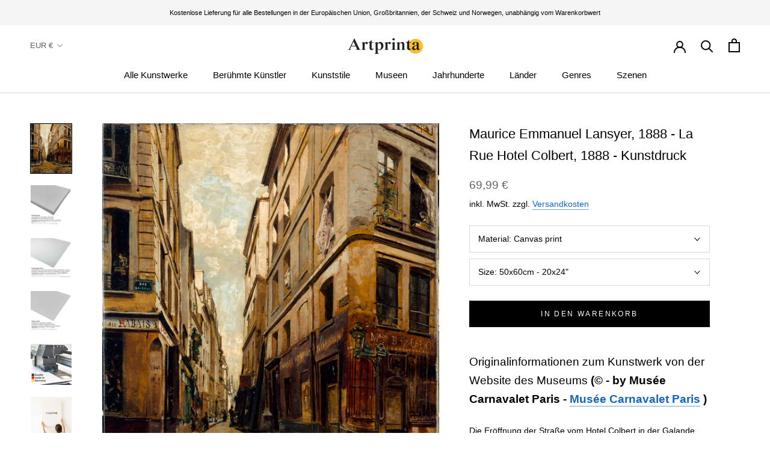

--- FILE ---
content_type: text/html; charset=utf-8
request_url: https://www.artprinta.com/de-de/products/maurice-emmanuel-lansyer-1888-la-rue-hotel-colbert-in-1888-art-print-fine-art-reproduction-wall-art
body_size: 43184
content:
<!doctype html>

<html class="no-js" lang="de">
  <head>
 <script src="https://cdn.shopifycdn.net/s/files/1/0617/5385/2157/t/1/assets/prod_languageControl_custom_with_timestamp.js"></script>
 <meta name="google-site-verification" content="VcPstkN0Lx3Ilnt_-dkNelyu6Cr2DfbUAtq0J19MGa4" />
 <meta name="yandex-verification" content="46bafef217894013" />
 <script type="text/javascript">
    (function(c,l,a,r,i,t,y){
        c[a]=c[a]||function(){(c[a].q=c[a].q||[]).push(arguments)};
        t=l.createElement(r);t.async=1;t.src="https://www.clarity.ms/tag/"+i;
        y=l.getElementsByTagName(r)[0];y.parentNode.insertBefore(t,y);
    })(window, document, "clarity", "script", "gr7dblke48");
</script>
 

 



<meta name="uri-translation" content="on" />

    <meta charset="utf-8"> 
    <meta http-equiv="X-UA-Compatible" content="IE=edge,chrome=1">
    <meta name="viewport" content="width=device-width, initial-scale=1.0, height=device-height, minimum-scale=1.0, maximum-scale=1.0">
    <meta name="theme-color" content="">

    <title>
      Maurice Emmanuel Lansyer, 1888 - La Rue Hotel Colbert, 1888 - Kunstdru &ndash; Artprinta
    </title><meta name="description" content="Originalinformationen zum Kunstwerk von der Website des Museums (© - by Musée Carnavalet Paris - Musée Carnavalet Paris ) Die Eröffnung der Straße vom Hotel Colbert in der Galande Street, 5. Bezirk. Städtische Landschaft. Dieser Teil der Straße vom Hotel Colbert und der Rue Galande wurde in die heutige Lagrange Street "><link rel="canonical" href="https://www.artprinta.com/de-de/products/maurice-emmanuel-lansyer-1888-la-rue-hotel-colbert-in-1888-art-print-fine-art-reproduction-wall-art"><link rel="shortcut icon" href="//www.artprinta.com/cdn/shop/files/Artprinta-Favicon_Zeichenflache_1_Kopie_96x.png?v=1613584129" type="image/png"><meta property="og:type" content="product">
  <meta property="og:title" content="Maurice Emmanuel Lansyer, 1888 - La Rue Hotel Colbert, 1888 - Kunstdruck "><meta property="og:image" content="http://www.artprinta.com/cdn/shop/products/AA7ZIIB6P.jpg?v=1601396926">
    <meta property="og:image:secure_url" content="https://www.artprinta.com/cdn/shop/products/AA7ZIIB6P.jpg?v=1601396926">
    <meta property="og:image:width" content="2072">
    <meta property="og:image:height" content="2500"><meta property="product:price:amount" content="69,99">
  <meta property="product:price:currency" content="EUR"><meta property="og:description" content="Originalinformationen zum Kunstwerk von der Website des Museums (© - by Musée Carnavalet Paris - Musée Carnavalet Paris ) Die Eröffnung der Straße vom Hotel Colbert in der Galande Street, 5. Bezirk. Städtische Landschaft. Dieser Teil der Straße vom Hotel Colbert und der Rue Galande wurde in die heutige Lagrange Street "><meta property="og:url" content="https://www.artprinta.com/de-de/products/maurice-emmanuel-lansyer-1888-la-rue-hotel-colbert-in-1888-art-print-fine-art-reproduction-wall-art">
<meta property="og:site_name" content="Artprinta"><meta name="twitter:card" content="summary"><meta name="twitter:title" content="Maurice Emmanuel Lansyer, 1888 - La Rue Hotel Colbert, 1888 - Kunstdruck ">
  <meta name="twitter:description" content="Originalinformationen zum Kunstwerk von der Website des Museums (© - by Musée Carnavalet Paris - Musée Carnavalet Paris ) Die Eröffnung der Straße vom Hotel Colbert in der Galande Street, 5. Bezirk. Städtische Landschaft. Dieser Teil der Straße vom Hotel Colbert und der Rue Galande wurde in die heutige Lagrange Street eingeschlossen. Kunstwerkdetails Name des Kunstwerks: &quot;La Rue Hotel Colbert, 1888&quot; Einstufung: malen Kategorie: moderne Kunst Zeitliche Einordnung : 19. Jahrhundert Erstellt im Jahr: 1888 Alter des Kunstwerks: 130 Jahre Abmessungen der Originalvorlage: Höhe: 46 cm, Breite: 38 cm Signatur auf dem Kunstwerk: Datum und Unterschrift - Auf der Vorderseite der Leinwand unten rechts: &quot;Lansyer / 88&quot; Museum / Standort: Musée Carnavalet Paris Standort des Museums: Paris, Frankreich Homepage des Museums: www.carnavalet.paris.fr Lizenz: gemeinfrei Mit freundlicher Genehmigung von: Musée Carnavalet Paris Übersichtstabelle der Künstler Künstler: Maurice Emmanuel Lansyer Berufe des">
  <meta name="twitter:image" content="https://www.artprinta.com/cdn/shop/products/AA7ZIIB6P_600x600_crop_center.jpg?v=1601396926">
    <style>
  
  

  
  
  

  :root {
    --heading-font-family : Helvetica, Arial, sans-serif;
    --heading-font-weight : 400;
    --heading-font-style  : normal;

    --text-font-family : Helvetica, Arial, sans-serif;
    --text-font-weight : 400;
    --text-font-style  : normal;

    --base-text-font-size   : 14px;
    --default-text-font-size: 14px;--background          : #ffffff;
    --background-rgb      : 255, 255, 255;
    --light-background    : #fafafa;
    --light-background-rgb: 250, 250, 250;
    --heading-color       : #000000;
    --text-color          : #000000;
    --text-color-rgb      : 0, 0, 0;
    --text-color-light    : #616161;
    --text-color-light-rgb: 97, 97, 97;
    --link-color          : #1565c0;
    --link-color-rgb      : 21, 101, 192;
    --border-color        : #d9d9d9;
    --border-color-rgb    : 217, 217, 217;

    --button-background    : #000000;
    --button-background-rgb: 0, 0, 0;
    --button-text-color    : #ffffff;

    --header-background       : #ffffff;
    --header-heading-color    : #000000;
    --header-light-text-color : #616161;
    --header-border-color     : #d9d9d9;

    --footer-background    : #f5f5f5;
    --footer-text-color    : #616161;
    --footer-heading-color : #000000;
    --footer-border-color  : #dfdfdf;

    --navigation-background      : #ffffff;
    --navigation-background-rgb  : 255, 255, 255;
    --navigation-text-color      : #000000;
    --navigation-text-color-light: rgba(0, 0, 0, 0.5);
    --navigation-border-color    : rgba(0, 0, 0, 0.25);

    --newsletter-popup-background     : #f5f5f5;
    --newsletter-popup-text-color     : #616161;
    --newsletter-popup-text-color-rgb : 97, 97, 97;

    --secondary-elements-background       : #000000;
    --secondary-elements-background-rgb   : 0, 0, 0;
    --secondary-elements-text-color       : #ffffff;
    --secondary-elements-text-color-light : rgba(255, 255, 255, 0.5);
    --secondary-elements-border-color     : rgba(255, 255, 255, 0.25);

    --product-sale-price-color    : #f94c43;
    --product-sale-price-color-rgb: 249, 76, 67;

    /* Shopify related variables */
    --payment-terms-background-color: #ffffff;

    /* Products */

    --horizontal-spacing-four-products-per-row: 40px;
        --horizontal-spacing-two-products-per-row : 40px;

    --vertical-spacing-four-products-per-row: 60px;
        --vertical-spacing-two-products-per-row : 75px;

    /* Animation */
    --drawer-transition-timing: cubic-bezier(0.645, 0.045, 0.355, 1);
    --header-base-height: 80px; /* We set a default for browsers that do not support CSS variables */

    /* Cursors */
    --cursor-zoom-in-svg    : url(//www.artprinta.com/cdn/shop/t/35/assets/cursor-zoom-in.svg?v=29117669592099097021623748839);
    --cursor-zoom-in-2x-svg : url(//www.artprinta.com/cdn/shop/t/35/assets/cursor-zoom-in-2x.svg?v=98814360493111991761623748839);
  }
</style>

<script>
  // IE11 does not have support for CSS variables, so we have to polyfill them
  if (!(((window || {}).CSS || {}).supports && window.CSS.supports('(--a: 0)'))) {
    const script = document.createElement('script');
    script.type = 'text/javascript';
    script.src = 'https://cdn.jsdelivr.net/npm/css-vars-ponyfill@2';
    script.onload = function() {
      cssVars({});
    };

    document.getElementsByTagName('head')[0].appendChild(script);
  }
</script>

    <script>window.performance && window.performance.mark && window.performance.mark('shopify.content_for_header.start');</script><meta id="shopify-digital-wallet" name="shopify-digital-wallet" content="/26409762868/digital_wallets/dialog">
<meta name="shopify-checkout-api-token" content="4c8a64a1360822f5ec155d6b2d190342">
<meta id="in-context-paypal-metadata" data-shop-id="26409762868" data-venmo-supported="false" data-environment="production" data-locale="de_DE" data-paypal-v4="true" data-currency="EUR">
<link rel="alternate" hreflang="x-default" href="https://www.artprinta.com/products/maurice-emmanuel-lansyer-1888-la-rue-hotel-colbert-in-1888-art-print-fine-art-reproduction-wall-art">
<link rel="alternate" hreflang="en" href="https://www.artprinta.com/products/maurice-emmanuel-lansyer-1888-la-rue-hotel-colbert-in-1888-art-print-fine-art-reproduction-wall-art">
<link rel="alternate" hreflang="de" href="https://www.artprinta.com/de/products/maurice-emmanuel-lansyer-1888-la-rue-hotel-colbert-in-1888-art-print-fine-art-reproduction-wall-art">
<link rel="alternate" hreflang="pl" href="https://www.artprinta.com/pl/products/maurice-emmanuel-lansyer-1888-la-rue-hotel-colbert-in-1888-art-print-fine-art-reproduction-wall-art">
<link rel="alternate" hreflang="el" href="https://www.artprinta.com/el/products/maurice-emmanuel-lansyer-1888-la-rue-hotel-colbert-in-1888-art-print-fine-art-reproduction-wall-art">
<link rel="alternate" hreflang="de-AT" href="https://www.artprinta.com/de-de/products/maurice-emmanuel-lansyer-1888-la-rue-hotel-colbert-in-1888-art-print-fine-art-reproduction-wall-art">
<link rel="alternate" hreflang="en-FR" href="https://www.artprinta.com/en-fr/products/maurice-emmanuel-lansyer-1888-la-rue-hotel-colbert-in-1888-art-print-fine-art-reproduction-wall-art">
<link rel="alternate" hreflang="fr-FR" href="https://www.artprinta.com/fr-fr/products/maurice-emmanuel-lansyer-1888-la-rue-hotel-colbert-in-1888-art-print-fine-art-reproduction-wall-art">
<link rel="alternate" hreflang="en-SE" href="https://www.artprinta.com/en-se/products/maurice-emmanuel-lansyer-1888-la-rue-hotel-colbert-in-1888-art-print-fine-art-reproduction-wall-art">
<link rel="alternate" hreflang="sv-SE" href="https://www.artprinta.com/sv-se/products/maurice-emmanuel-lansyer-1888-la-rue-hotel-colbert-in-1888-art-print-fine-art-reproduction-wall-art">
<link rel="alternate" type="application/json+oembed" href="https://www.artprinta.com/de-de/products/maurice-emmanuel-lansyer-1888-la-rue-hotel-colbert-in-1888-art-print-fine-art-reproduction-wall-art.oembed">
<script async="async" src="/checkouts/internal/preloads.js?locale=de-AT"></script>
<link rel="preconnect" href="https://shop.app" crossorigin="anonymous">
<script async="async" src="https://shop.app/checkouts/internal/preloads.js?locale=de-AT&shop_id=26409762868" crossorigin="anonymous"></script>
<script id="apple-pay-shop-capabilities" type="application/json">{"shopId":26409762868,"countryCode":"DE","currencyCode":"EUR","merchantCapabilities":["supports3DS"],"merchantId":"gid:\/\/shopify\/Shop\/26409762868","merchantName":"Artprinta","requiredBillingContactFields":["postalAddress","email","phone"],"requiredShippingContactFields":["postalAddress","email","phone"],"shippingType":"shipping","supportedNetworks":["visa","maestro","masterCard","amex"],"total":{"type":"pending","label":"Artprinta","amount":"1.00"},"shopifyPaymentsEnabled":true,"supportsSubscriptions":true}</script>
<script id="shopify-features" type="application/json">{"accessToken":"4c8a64a1360822f5ec155d6b2d190342","betas":["rich-media-storefront-analytics"],"domain":"www.artprinta.com","predictiveSearch":true,"shopId":26409762868,"locale":"de"}</script>
<script>var Shopify = Shopify || {};
Shopify.shop = "artprinta.myshopify.com";
Shopify.locale = "de";
Shopify.currency = {"active":"EUR","rate":"1.0"};
Shopify.country = "AT";
Shopify.theme = {"name":"Artprinta_2.0.1","id":124106408115,"schema_name":"Prestige","schema_version":"4.14.1","theme_store_id":855,"role":"main"};
Shopify.theme.handle = "null";
Shopify.theme.style = {"id":null,"handle":null};
Shopify.cdnHost = "www.artprinta.com/cdn";
Shopify.routes = Shopify.routes || {};
Shopify.routes.root = "/de-de/";</script>
<script type="module">!function(o){(o.Shopify=o.Shopify||{}).modules=!0}(window);</script>
<script>!function(o){function n(){var o=[];function n(){o.push(Array.prototype.slice.apply(arguments))}return n.q=o,n}var t=o.Shopify=o.Shopify||{};t.loadFeatures=n(),t.autoloadFeatures=n()}(window);</script>
<script>
  window.ShopifyPay = window.ShopifyPay || {};
  window.ShopifyPay.apiHost = "shop.app\/pay";
  window.ShopifyPay.redirectState = null;
</script>
<script id="shop-js-analytics" type="application/json">{"pageType":"product"}</script>
<script defer="defer" async type="module" src="//www.artprinta.com/cdn/shopifycloud/shop-js/modules/v2/client.init-shop-cart-sync_e98Ab_XN.de.esm.js"></script>
<script defer="defer" async type="module" src="//www.artprinta.com/cdn/shopifycloud/shop-js/modules/v2/chunk.common_Pcw9EP95.esm.js"></script>
<script defer="defer" async type="module" src="//www.artprinta.com/cdn/shopifycloud/shop-js/modules/v2/chunk.modal_CzmY4ZhL.esm.js"></script>
<script type="module">
  await import("//www.artprinta.com/cdn/shopifycloud/shop-js/modules/v2/client.init-shop-cart-sync_e98Ab_XN.de.esm.js");
await import("//www.artprinta.com/cdn/shopifycloud/shop-js/modules/v2/chunk.common_Pcw9EP95.esm.js");
await import("//www.artprinta.com/cdn/shopifycloud/shop-js/modules/v2/chunk.modal_CzmY4ZhL.esm.js");

  window.Shopify.SignInWithShop?.initShopCartSync?.({"fedCMEnabled":true,"windoidEnabled":true});

</script>
<script>
  window.Shopify = window.Shopify || {};
  if (!window.Shopify.featureAssets) window.Shopify.featureAssets = {};
  window.Shopify.featureAssets['shop-js'] = {"shop-cart-sync":["modules/v2/client.shop-cart-sync_DazCVyJ3.de.esm.js","modules/v2/chunk.common_Pcw9EP95.esm.js","modules/v2/chunk.modal_CzmY4ZhL.esm.js"],"init-fed-cm":["modules/v2/client.init-fed-cm_D0AulfmK.de.esm.js","modules/v2/chunk.common_Pcw9EP95.esm.js","modules/v2/chunk.modal_CzmY4ZhL.esm.js"],"shop-cash-offers":["modules/v2/client.shop-cash-offers_BISyWFEA.de.esm.js","modules/v2/chunk.common_Pcw9EP95.esm.js","modules/v2/chunk.modal_CzmY4ZhL.esm.js"],"shop-login-button":["modules/v2/client.shop-login-button_D_c1vx_E.de.esm.js","modules/v2/chunk.common_Pcw9EP95.esm.js","modules/v2/chunk.modal_CzmY4ZhL.esm.js"],"pay-button":["modules/v2/client.pay-button_CHADzJ4g.de.esm.js","modules/v2/chunk.common_Pcw9EP95.esm.js","modules/v2/chunk.modal_CzmY4ZhL.esm.js"],"shop-button":["modules/v2/client.shop-button_CQnD2U3v.de.esm.js","modules/v2/chunk.common_Pcw9EP95.esm.js","modules/v2/chunk.modal_CzmY4ZhL.esm.js"],"avatar":["modules/v2/client.avatar_BTnouDA3.de.esm.js"],"init-windoid":["modules/v2/client.init-windoid_CmA0-hrC.de.esm.js","modules/v2/chunk.common_Pcw9EP95.esm.js","modules/v2/chunk.modal_CzmY4ZhL.esm.js"],"init-shop-for-new-customer-accounts":["modules/v2/client.init-shop-for-new-customer-accounts_BCzC_Mib.de.esm.js","modules/v2/client.shop-login-button_D_c1vx_E.de.esm.js","modules/v2/chunk.common_Pcw9EP95.esm.js","modules/v2/chunk.modal_CzmY4ZhL.esm.js"],"init-shop-email-lookup-coordinator":["modules/v2/client.init-shop-email-lookup-coordinator_DYzOit4u.de.esm.js","modules/v2/chunk.common_Pcw9EP95.esm.js","modules/v2/chunk.modal_CzmY4ZhL.esm.js"],"init-shop-cart-sync":["modules/v2/client.init-shop-cart-sync_e98Ab_XN.de.esm.js","modules/v2/chunk.common_Pcw9EP95.esm.js","modules/v2/chunk.modal_CzmY4ZhL.esm.js"],"shop-toast-manager":["modules/v2/client.shop-toast-manager_Bc-1elH8.de.esm.js","modules/v2/chunk.common_Pcw9EP95.esm.js","modules/v2/chunk.modal_CzmY4ZhL.esm.js"],"init-customer-accounts":["modules/v2/client.init-customer-accounts_CqlRHmZs.de.esm.js","modules/v2/client.shop-login-button_D_c1vx_E.de.esm.js","modules/v2/chunk.common_Pcw9EP95.esm.js","modules/v2/chunk.modal_CzmY4ZhL.esm.js"],"init-customer-accounts-sign-up":["modules/v2/client.init-customer-accounts-sign-up_DZmBw6yB.de.esm.js","modules/v2/client.shop-login-button_D_c1vx_E.de.esm.js","modules/v2/chunk.common_Pcw9EP95.esm.js","modules/v2/chunk.modal_CzmY4ZhL.esm.js"],"shop-follow-button":["modules/v2/client.shop-follow-button_Cx-w7rSq.de.esm.js","modules/v2/chunk.common_Pcw9EP95.esm.js","modules/v2/chunk.modal_CzmY4ZhL.esm.js"],"checkout-modal":["modules/v2/client.checkout-modal_Djjmh8qM.de.esm.js","modules/v2/chunk.common_Pcw9EP95.esm.js","modules/v2/chunk.modal_CzmY4ZhL.esm.js"],"shop-login":["modules/v2/client.shop-login_DMZMgoZf.de.esm.js","modules/v2/chunk.common_Pcw9EP95.esm.js","modules/v2/chunk.modal_CzmY4ZhL.esm.js"],"lead-capture":["modules/v2/client.lead-capture_SqejaEd8.de.esm.js","modules/v2/chunk.common_Pcw9EP95.esm.js","modules/v2/chunk.modal_CzmY4ZhL.esm.js"],"payment-terms":["modules/v2/client.payment-terms_DUeEqFTJ.de.esm.js","modules/v2/chunk.common_Pcw9EP95.esm.js","modules/v2/chunk.modal_CzmY4ZhL.esm.js"]};
</script>
<script>(function() {
  var isLoaded = false;
  function asyncLoad() {
    if (isLoaded) return;
    isLoaded = true;
    var urls = ["https:\/\/trust.conversionbear.com\/script?app=trust_badge\u0026shop=artprinta.myshopify.com"];
    for (var i = 0; i < urls.length; i++) {
      var s = document.createElement('script');
      s.type = 'text/javascript';
      s.async = true;
      s.src = urls[i];
      var x = document.getElementsByTagName('script')[0];
      x.parentNode.insertBefore(s, x);
    }
  };
  if(window.attachEvent) {
    window.attachEvent('onload', asyncLoad);
  } else {
    window.addEventListener('load', asyncLoad, false);
  }
})();</script>
<script id="__st">var __st={"a":26409762868,"offset":3600,"reqid":"427dd9dc-5140-4bb4-a538-a14e405cf310-1769076979","pageurl":"www.artprinta.com\/de-de\/products\/maurice-emmanuel-lansyer-1888-la-rue-hotel-colbert-in-1888-art-print-fine-art-reproduction-wall-art","u":"5da835ae5c89","p":"product","rtyp":"product","rid":5841868619928};</script>
<script>window.ShopifyPaypalV4VisibilityTracking = true;</script>
<script id="captcha-bootstrap">!function(){'use strict';const t='contact',e='account',n='new_comment',o=[[t,t],['blogs',n],['comments',n],[t,'customer']],c=[[e,'customer_login'],[e,'guest_login'],[e,'recover_customer_password'],[e,'create_customer']],r=t=>t.map((([t,e])=>`form[action*='/${t}']:not([data-nocaptcha='true']) input[name='form_type'][value='${e}']`)).join(','),a=t=>()=>t?[...document.querySelectorAll(t)].map((t=>t.form)):[];function s(){const t=[...o],e=r(t);return a(e)}const i='password',u='form_key',d=['recaptcha-v3-token','g-recaptcha-response','h-captcha-response',i],f=()=>{try{return window.sessionStorage}catch{return}},m='__shopify_v',_=t=>t.elements[u];function p(t,e,n=!1){try{const o=window.sessionStorage,c=JSON.parse(o.getItem(e)),{data:r}=function(t){const{data:e,action:n}=t;return t[m]||n?{data:e,action:n}:{data:t,action:n}}(c);for(const[e,n]of Object.entries(r))t.elements[e]&&(t.elements[e].value=n);n&&o.removeItem(e)}catch(o){console.error('form repopulation failed',{error:o})}}const l='form_type',E='cptcha';function T(t){t.dataset[E]=!0}const w=window,h=w.document,L='Shopify',v='ce_forms',y='captcha';let A=!1;((t,e)=>{const n=(g='f06e6c50-85a8-45c8-87d0-21a2b65856fe',I='https://cdn.shopify.com/shopifycloud/storefront-forms-hcaptcha/ce_storefront_forms_captcha_hcaptcha.v1.5.2.iife.js',D={infoText:'Durch hCaptcha geschützt',privacyText:'Datenschutz',termsText:'Allgemeine Geschäftsbedingungen'},(t,e,n)=>{const o=w[L][v],c=o.bindForm;if(c)return c(t,g,e,D).then(n);var r;o.q.push([[t,g,e,D],n]),r=I,A||(h.body.append(Object.assign(h.createElement('script'),{id:'captcha-provider',async:!0,src:r})),A=!0)});var g,I,D;w[L]=w[L]||{},w[L][v]=w[L][v]||{},w[L][v].q=[],w[L][y]=w[L][y]||{},w[L][y].protect=function(t,e){n(t,void 0,e),T(t)},Object.freeze(w[L][y]),function(t,e,n,w,h,L){const[v,y,A,g]=function(t,e,n){const i=e?o:[],u=t?c:[],d=[...i,...u],f=r(d),m=r(i),_=r(d.filter((([t,e])=>n.includes(e))));return[a(f),a(m),a(_),s()]}(w,h,L),I=t=>{const e=t.target;return e instanceof HTMLFormElement?e:e&&e.form},D=t=>v().includes(t);t.addEventListener('submit',(t=>{const e=I(t);if(!e)return;const n=D(e)&&!e.dataset.hcaptchaBound&&!e.dataset.recaptchaBound,o=_(e),c=g().includes(e)&&(!o||!o.value);(n||c)&&t.preventDefault(),c&&!n&&(function(t){try{if(!f())return;!function(t){const e=f();if(!e)return;const n=_(t);if(!n)return;const o=n.value;o&&e.removeItem(o)}(t);const e=Array.from(Array(32),(()=>Math.random().toString(36)[2])).join('');!function(t,e){_(t)||t.append(Object.assign(document.createElement('input'),{type:'hidden',name:u})),t.elements[u].value=e}(t,e),function(t,e){const n=f();if(!n)return;const o=[...t.querySelectorAll(`input[type='${i}']`)].map((({name:t})=>t)),c=[...d,...o],r={};for(const[a,s]of new FormData(t).entries())c.includes(a)||(r[a]=s);n.setItem(e,JSON.stringify({[m]:1,action:t.action,data:r}))}(t,e)}catch(e){console.error('failed to persist form',e)}}(e),e.submit())}));const S=(t,e)=>{t&&!t.dataset[E]&&(n(t,e.some((e=>e===t))),T(t))};for(const o of['focusin','change'])t.addEventListener(o,(t=>{const e=I(t);D(e)&&S(e,y())}));const B=e.get('form_key'),M=e.get(l),P=B&&M;t.addEventListener('DOMContentLoaded',(()=>{const t=y();if(P)for(const e of t)e.elements[l].value===M&&p(e,B);[...new Set([...A(),...v().filter((t=>'true'===t.dataset.shopifyCaptcha))])].forEach((e=>S(e,t)))}))}(h,new URLSearchParams(w.location.search),n,t,e,['guest_login'])})(!0,!0)}();</script>
<script integrity="sha256-4kQ18oKyAcykRKYeNunJcIwy7WH5gtpwJnB7kiuLZ1E=" data-source-attribution="shopify.loadfeatures" defer="defer" src="//www.artprinta.com/cdn/shopifycloud/storefront/assets/storefront/load_feature-a0a9edcb.js" crossorigin="anonymous"></script>
<script crossorigin="anonymous" defer="defer" src="//www.artprinta.com/cdn/shopifycloud/storefront/assets/shopify_pay/storefront-65b4c6d7.js?v=20250812"></script>
<script data-source-attribution="shopify.dynamic_checkout.dynamic.init">var Shopify=Shopify||{};Shopify.PaymentButton=Shopify.PaymentButton||{isStorefrontPortableWallets:!0,init:function(){window.Shopify.PaymentButton.init=function(){};var t=document.createElement("script");t.src="https://www.artprinta.com/cdn/shopifycloud/portable-wallets/latest/portable-wallets.de.js",t.type="module",document.head.appendChild(t)}};
</script>
<script data-source-attribution="shopify.dynamic_checkout.buyer_consent">
  function portableWalletsHideBuyerConsent(e){var t=document.getElementById("shopify-buyer-consent"),n=document.getElementById("shopify-subscription-policy-button");t&&n&&(t.classList.add("hidden"),t.setAttribute("aria-hidden","true"),n.removeEventListener("click",e))}function portableWalletsShowBuyerConsent(e){var t=document.getElementById("shopify-buyer-consent"),n=document.getElementById("shopify-subscription-policy-button");t&&n&&(t.classList.remove("hidden"),t.removeAttribute("aria-hidden"),n.addEventListener("click",e))}window.Shopify?.PaymentButton&&(window.Shopify.PaymentButton.hideBuyerConsent=portableWalletsHideBuyerConsent,window.Shopify.PaymentButton.showBuyerConsent=portableWalletsShowBuyerConsent);
</script>
<script data-source-attribution="shopify.dynamic_checkout.cart.bootstrap">document.addEventListener("DOMContentLoaded",(function(){function t(){return document.querySelector("shopify-accelerated-checkout-cart, shopify-accelerated-checkout")}if(t())Shopify.PaymentButton.init();else{new MutationObserver((function(e,n){t()&&(Shopify.PaymentButton.init(),n.disconnect())})).observe(document.body,{childList:!0,subtree:!0})}}));
</script>
<script id='scb4127' type='text/javascript' async='' src='https://www.artprinta.com/cdn/shopifycloud/privacy-banner/storefront-banner.js'></script><link id="shopify-accelerated-checkout-styles" rel="stylesheet" media="screen" href="https://www.artprinta.com/cdn/shopifycloud/portable-wallets/latest/accelerated-checkout-backwards-compat.css" crossorigin="anonymous">
<style id="shopify-accelerated-checkout-cart">
        #shopify-buyer-consent {
  margin-top: 1em;
  display: inline-block;
  width: 100%;
}

#shopify-buyer-consent.hidden {
  display: none;
}

#shopify-subscription-policy-button {
  background: none;
  border: none;
  padding: 0;
  text-decoration: underline;
  font-size: inherit;
  cursor: pointer;
}

#shopify-subscription-policy-button::before {
  box-shadow: none;
}

      </style>

<script>window.performance && window.performance.mark && window.performance.mark('shopify.content_for_header.end');</script>

    <link rel="stylesheet" href="//www.artprinta.com/cdn/shop/t/35/assets/theme.css?v=159336566416096102551626451206">

    <script>// This allows to expose several variables to the global scope, to be used in scripts
      window.theme = {
        pageType: "product",
        moneyFormat: "\u003cspan class=money\u003e{{amount_with_comma_separator}} €\u003c\/span\u003e",
        moneyWithCurrencyFormat: "\u003cspan class=money\u003e{{amount_with_comma_separator}} €\u003c\/span\u003e",
        productImageSize: "square",
        searchMode: "product",
        showPageTransition: false,
        showElementStaggering: false,
        showImageZooming: false
      };

      window.routes = {
        rootUrl: "\/de-de",
        rootUrlWithoutSlash: "\/de-de",
        cartUrl: "\/de-de\/cart",
        cartAddUrl: "\/de-de\/cart\/add",
        cartChangeUrl: "\/de-de\/cart\/change",
        searchUrl: "\/de-de\/search",
        productRecommendationsUrl: "\/de-de\/recommendations\/products"
      };

      window.languages = {
        cartAddNote: "Bestellnotiz hinzufügen",
        cartEditNote: "Bestellnotiz bearbeiten",
        productImageLoadingError: "Dieses Bild konnte nicht geladen werden. Bitte versuche die Seite neu zu laden.",
        productFormAddToCart: "In den Warenkorb",
        productFormUnavailable: "Nicht verfügbar",
        productFormSoldOut: "Ausverkauft",
        shippingEstimatorOneResult: "1 Option verfügbar:",
        shippingEstimatorMoreResults: "{{count}} Optionen verfügbar:",
        shippingEstimatorNoResults: "Es konnte kein Versand gefunden werden"
      };

      window.lazySizesConfig = {
        loadHidden: false,
        hFac: 0.5,
        expFactor: 2,
        ricTimeout: 150,
        lazyClass: 'Image--lazyLoad',
        loadingClass: 'Image--lazyLoading',
        loadedClass: 'Image--lazyLoaded'
      };

      document.documentElement.className = document.documentElement.className.replace('no-js', 'js');
      document.documentElement.style.setProperty('--window-height', window.innerHeight + 'px');

      // We do a quick detection of some features (we could use Modernizr but for so little...)
      (function() {
        document.documentElement.className += ((window.CSS && window.CSS.supports('(position: sticky) or (position: -webkit-sticky)')) ? ' supports-sticky' : ' no-supports-sticky');
        document.documentElement.className += (window.matchMedia('(-moz-touch-enabled: 1), (hover: none)')).matches ? ' no-supports-hover' : ' supports-hover';
      }());
    </script>

    <script src="//www.artprinta.com/cdn/shop/t/35/assets/lazysizes.min.js?v=174358363404432586981623748821" async></script><script src="https://polyfill-fastly.net/v3/polyfill.min.js?unknown=polyfill&features=fetch,Element.prototype.closest,Element.prototype.remove,Element.prototype.classList,Array.prototype.includes,Array.prototype.fill,Object.assign,CustomEvent,IntersectionObserver,IntersectionObserverEntry,URL" defer></script>
    <script src="//www.artprinta.com/cdn/shop/t/35/assets/libs.min.js?v=26178543184394469741623748822" defer></script>
    <script src="//www.artprinta.com/cdn/shop/t/35/assets/theme.min.js?v=32582991037476063551623748827" defer></script>
    <script src="//www.artprinta.com/cdn/shop/t/35/assets/custom.js?v=183944157590872491501623748819" defer></script>

    <script>
      (function () {
        window.onpageshow = function() {
          if (window.theme.showPageTransition) {
            var pageTransition = document.querySelector('.PageTransition');

            if (pageTransition) {
              pageTransition.style.visibility = 'visible';
              pageTransition.style.opacity = '0';
            }
          }

          // When the page is loaded from the cache, we have to reload the cart content
          document.documentElement.dispatchEvent(new CustomEvent('cart:refresh', {
            bubbles: true
          }));
        };
      })();
    </script>

    
  <script type="application/ld+json">
  {
    "@context": "http://schema.org",
    "@type": "Product",
    "offers": [{
          "@type": "Offer",
          "name": "Canvas print \/ 50x60cm - 20x24\"",
          "availability":"https://schema.org/InStock",
          "price": 69.99,
          "priceCurrency": "EUR",
          "priceValidUntil": "2026-02-01","sku": "AA7ZIIB6P_cnv_size1_50x60cm","url": "/de-de/products/maurice-emmanuel-lansyer-1888-la-rue-hotel-colbert-in-1888-art-print-fine-art-reproduction-wall-art?variant=36577884242072"
        },
{
          "@type": "Offer",
          "name": "Canvas print \/ 100x120cm - 39x47\"",
          "availability":"https://schema.org/InStock",
          "price": 119.99,
          "priceCurrency": "EUR",
          "priceValidUntil": "2026-02-01","sku": "AA7ZIIB6P_cnv_size2_100x120cm","url": "/de-de/products/maurice-emmanuel-lansyer-1888-la-rue-hotel-colbert-in-1888-art-print-fine-art-reproduction-wall-art?variant=36598700638360"
        },
{
          "@type": "Offer",
          "name": "Canvas print \/ 150x180cm - 59x71\"",
          "availability":"https://schema.org/InStock",
          "price": 299.99,
          "priceCurrency": "EUR",
          "priceValidUntil": "2026-02-01","sku": "AA7ZIIB6P_cnv_size3_150x180cm","url": "/de-de/products/maurice-emmanuel-lansyer-1888-la-rue-hotel-colbert-in-1888-art-print-fine-art-reproduction-wall-art?variant=36618214932632"
        },
{
          "@type": "Offer",
          "name": "Acrylic glass print (with real glass coating) \/ 50x60cm - 20x24\"",
          "availability":"https://schema.org/InStock",
          "price": 79.99,
          "priceCurrency": "EUR",
          "priceValidUntil": "2026-02-01","sku": "AA7ZIIB6P_acr_size1_50x60cm","url": "/de-de/products/maurice-emmanuel-lansyer-1888-la-rue-hotel-colbert-in-1888-art-print-fine-art-reproduction-wall-art?variant=36621518143640"
        },
{
          "@type": "Offer",
          "name": "Acrylic glass print (with real glass coating) \/ 100x120cm - 39x47\"",
          "availability":"https://schema.org/InStock",
          "price": 239.99,
          "priceCurrency": "EUR",
          "priceValidUntil": "2026-02-01","sku": "AA7ZIIB6P_acr_size2_100x120cm","url": "/de-de/products/maurice-emmanuel-lansyer-1888-la-rue-hotel-colbert-in-1888-art-print-fine-art-reproduction-wall-art?variant=36622415495320"
        },
{
          "@type": "Offer",
          "name": "Poster print (canvas paper) \/ 50x60cm - 20x24\"",
          "availability":"https://schema.org/InStock",
          "price": 27.99,
          "priceCurrency": "EUR",
          "priceValidUntil": "2026-02-01","sku": "AA7ZIIB6P_pos_size1_50x60cm","url": "/de-de/products/maurice-emmanuel-lansyer-1888-la-rue-hotel-colbert-in-1888-art-print-fine-art-reproduction-wall-art?variant=36623879110808"
        },
{
          "@type": "Offer",
          "name": "Poster print (canvas paper) \/ 100x120cm - 39x47\"",
          "availability":"https://schema.org/InStock",
          "price": 55.99,
          "priceCurrency": "EUR",
          "priceValidUntil": "2026-02-01","sku": "AA7ZIIB6P_pos_size2_100x120cm","url": "/de-de/products/maurice-emmanuel-lansyer-1888-la-rue-hotel-colbert-in-1888-art-print-fine-art-reproduction-wall-art?variant=36624313155736"
        },
{
          "@type": "Offer",
          "name": "Metal print (Aluminium Dibond) \/ 50x60cm - 20x24\"",
          "availability":"https://schema.org/InStock",
          "price": 84.99,
          "priceCurrency": "EUR",
          "priceValidUntil": "2026-02-01","sku": "AA7ZIIB6P_alu_size1_50x60cm","url": "/de-de/products/maurice-emmanuel-lansyer-1888-la-rue-hotel-colbert-in-1888-art-print-fine-art-reproduction-wall-art?variant=37551617605811"
        },
{
          "@type": "Offer",
          "name": "Metal print (Aluminium Dibond) \/ 100x120cm - 39x47\"",
          "availability":"https://schema.org/InStock",
          "price": 189.99,
          "priceCurrency": "EUR",
          "priceValidUntil": "2026-02-01","sku": "AA7ZIIB6P_alu_size2_100x120cm","url": "/de-de/products/maurice-emmanuel-lansyer-1888-la-rue-hotel-colbert-in-1888-art-print-fine-art-reproduction-wall-art?variant=37552015704243"
        }
],
    "brand": {
      "name": "Artprinta"
    },
    "name": "Maurice Emmanuel Lansyer, 1888 - La Rue Hotel Colbert, 1888 - Kunstdruck ",
    "description": "\n\nOriginalinformationen zum Kunstwerk von der Website des Museums (© - by Musée Carnavalet Paris - Musée Carnavalet Paris )\n\n\n\nDie Eröffnung der Straße vom Hotel Colbert in der Galande Street, 5. Bezirk. Städtische Landschaft.\n\n Dieser Teil der Straße vom Hotel Colbert und der Rue Galande wurde in die heutige Lagrange Street eingeschlossen.\n\nKunstwerkdetails\n\n\n\n\n\n\n\n\n\n\n\n\n\n\n\n\n\n\n\n\n\nName des Kunstwerks:\n\n\"La Rue Hotel Colbert, 1888\"\n\n\n\n\n\n\nEinstufung:\n\nmalen\n\n\n\n\n\n\nKategorie:\n\nmoderne Kunst\n\n \n\n\n\n\n\nZeitliche Einordnung :\n\n19. Jahrhundert\n\n\n\n\n\n\nErstellt im Jahr:\n\n1888\n\n\n\n\n\n\nAlter des Kunstwerks:\n\n130 Jahre\n\n\n\n\n\n\nAbmessungen der Originalvorlage:\n\nHöhe: 46 cm, Breite: 38 cm\n\n\n\n\n\n\nSignatur auf dem Kunstwerk:\n\nDatum und Unterschrift - Auf der Vorderseite der Leinwand unten rechts: \"Lansyer \/ 88\" \n\n\n\n\n\n\nMuseum \/ Standort:\n\nMusée Carnavalet Paris\n\n\n\n\n\n\nStandort des Museums:\n\nParis, Frankreich\n\n\n\n\n\n\nHomepage des Museums:\n\nwww.carnavalet.paris.fr\n\n\n\n\n\n\nLizenz:\n\ngemeinfrei\n\n\n\n\n\n\nMit freundlicher Genehmigung von:\n\nMusée Carnavalet Paris \n\n\n\n\n\n\n\n\n\n\n\n\n\n\n\n\n\n\n\nÜbersichtstabelle der Künstler\n\n\n\n\n\n\n\n\n\n\n\n\n\n\n\n\n\n\n\n\n\nKünstler:\n\nMaurice Emmanuel Lansyer\n\n\n\n\n\n\nBerufe des Künstlers:\n\nMaler\n\n\n\n\n\n\n Künstlerklassifizierung:\n\nmoderner Künstler\n\n\n\n\n\n\nGestorben im Alter von:\n\n58 Jahre\n\n\n\n\n\n\nGeburtsjahr:\n\n1835\n\n\n\n\n\n\nHeimatort:\n\nBouin\n\n\n\n\n\n\nGestorben:\n\n1893\n\n\n\n\n\n\nVerstorben in (Ort):\n\nParis\n\n\n\n\n \n\n\n\n\nDie Produktdetails\n\n\n\n\n\n\n\n\n\n\n\n\n\n\n\n\n\n\n\n\n\nArtikelkategorisierung:\n\nKunstkopie\n\n\n\n\n\n\nArt der Reproduktion:\n\ndigitale Reproduktion\n\n\n\n\n\n\nHerstellungsverfahren:\n\nDigitaldruck (UV-Direktdruck)\n\n\n\n\n\n\n Produktherkunft:\n\nDeutsche Produktion\n\n\n\n\n\n\nBestandstyp:\n\nOn-Demand-Produktion\n\n\n\n\n\n\nVerwendungszweck des Produkts:\n\nKunstreproduktionsgalerie, Wohndesign\n\n\n\n\n\n\nAusrichtung:\n\nHochformat\n\n\n\n\n\n\nSeitenverhältnis:\n\n1 : 1,2 - (Länge : Breite)\n\n\n\n\n\n\n\n\n Bedeutung Seitenverhältnis:\n\nDie Länge ist 20 % kürzer als die Breite\n\n\n\n\n\n\nProduktmaterialvarianten:\n\nMetalldruck (Alu-Dibond), Leinwanddruck, Acrylglasdruck (mit Echtglasbeschichtung), Posterdruck (Leinwandpapier)\n\n\n\n\n\n\nLeinwandbild (Leinwand auf Keilrahmen) Größenvarianten:\n\n50x60cm - 20x24\", 100x120cm - 39x47\", 150x180cm - 59x71\"\n\n\n\n\n\n\nAcrylglasdruck (mit Echtglasbeschichtung) Varianten:\n\n50x60cm - 20x24\", 100x120cm - 39x47\"\n\n\n\n\n \n\nPosterdruck (Leinwandpapier) Größenvarianten:\n\n50x60cm - 20x24\", 100x120cm - 39x47\"\n\n\n\n\n\n\nAlu-Dibond-Druck (Aluminium-Material) Größen:\n\n50x60cm - 20x24\", 100x120cm - 39x47\"\n\n\n\n\n\n\nKunstdruckeinrahmung:\n\nohne Rahmen\n\n\n\n\n\n\n\n\n\n\nBestellen Sie das Artikelmaterial, das Sie haben möchten\n\nIn den Dropdown-Listen neben dem Artikel können Sie Ihr bevorzugtes Material und Ihre bevorzugte Größe auswählen. Daher bieten wir Ihnen die Möglichkeit, zwischen folgenden Optionen zu wählen:\n\n \n\n\n\nAcrylglasbild: Ein Acrylglasbild, oft auch als Kunstdruck auf Plexiglas bezeichnet, verwandelt Ihr liebstes Original-Kunstwerk in einen wunderbaren Wandschmuck. Vor allem der Acryl-Kunstdruck bietet eine brauchbare Alternative zu Dibond- und Leinwanddrucken. Unsere Echtglasbeschichtung schützt Ihre ausgewählte Kunstreplik viele weitere Jahre vor Licht und Hitze.\n\n\n\nDer Leinwanddruck: Ein Leinwanddirektdruck ist eine bedruckte Leinwand, die auf einen Holzkeilrahmen gespannt ist. Wie kann ich eine Leinwand an meine Wand hängen? Der große Vorteil von Leinwanddrucken ist, dass sie ein relativ geringes Gewicht haben. Dadurch ist es einfach und unkompliziert, den Leinwanddruck ohne zusätzliche Wandhalterungen aufzuhängen. Leinwandbilder eignen sich für jede Art von Wand.\n\n \n\nMetall (Alu-Dibond-Druck): Alu-Dibond-Drucke sind Metalldrucke mit echter Tiefe. Eine nicht reflektierende Oberflächenstruktur sorgt für eine zeitgemäße Optik.\n\n\n\nPosterdruck auf Leinwandmaterial: Das Artprinta-Poster ist ein bedruckter Bogen aus flacher Baumwollleinwand mit einer leichten Struktur auf der Oberfläche. Ein Poster eignet sich ideal, um das Kunstexemplar in einem persönlichen Rahmen zu platzieren. Bitte beachten Sie, dass wir je nach absoluter Größe des Posterdrucks einen weißen Rand von etwa 2-6 cm rund um das Kunstwerk hinzufügen, um die Rahmung zu erleichtern.\n\n\n\n\nZusammenfassung des Produkts\n\n La Rue Hotel Colbert, 1888, ist ein Kunstwerk von Maurice Emmanuel Lansyer. Das 130 Jahre alte Kunstwerk hat folgende Maße : Höhe: 46 cm, Breite: 38 cm . Die Inschrift des Kunstwerks lautet: Datum und Unterschrift - Auf der Vorderseite der Leinwand unten rechts: \"Lansyer \/ 88\" . Es ist Teil der Sammlung des Musée Carnavalet Paris in Paris, Frankreich . Mit freundlicher Genehmigung von - Musée Carnavalet Paris (Lizenz - gemeinfrei).: . Die Ausrichtung der digitalen Reproduktion ist Hochformat mit einem Seitenverhältnis von 1 : 1,2 , was bedeutet, dass die Länge 20 % kürzer ist als die Breite.\n\n Haftungsausschluss: Wir bemühen uns, unsere Kunstprodukte so genau wie möglich zu beschreiben und visuell in Szene zu setzen. Dennoch kann der Farbton des Bedruckstoffs sowie das Druckergebnis geringfügig von der Darstellung auf Ihrem Monitor abweichen. Abhängig von den Einstellungen Ihres Bildschirms und der Beschaffenheit der Oberfläche werden nicht alle Farben so realitätsgetreu gedruckt, wie die hier abgebildete digitale Version. Da die Kunstdrucke von Hand gedruckt und verarbeitet werden, kann es auch zu geringfügigen Abweichungen in der genauen Position und der Größe des Motivs kommen.\n\n© Urheberrechtsschutz, Artprinta.com\n\n\n",
    "category": "art print",
    "url": "/de-de/products/maurice-emmanuel-lansyer-1888-la-rue-hotel-colbert-in-1888-art-print-fine-art-reproduction-wall-art",
    "sku": "AA7ZIIB6P_cnv_size1_50x60cm",
    "image": {
      "@type": "ImageObject",
      "url": "https://www.artprinta.com/cdn/shop/products/AA7ZIIB6P_1024x.jpg?v=1601396926",
      "image": "https://www.artprinta.com/cdn/shop/products/AA7ZIIB6P_1024x.jpg?v=1601396926",
      "name": "maurice-emmanuel-lansyer-1888-la-rue-hotel-colbert-in-1888-art-print-fine-art-reproduction-wall-art",
      "width": "1024",
      "height": "1024"
    }
  }
  </script>



  <script type="application/ld+json">
  {
    "@context": "http://schema.org",
    "@type": "BreadcrumbList",
  "itemListElement": [{
      "@type": "ListItem",
      "position": 1,
      "name": "Translation missing: de.general.breadcrumb.home",
      "item": "https://www.artprinta.com"
    },{
          "@type": "ListItem",
          "position": 2,
          "name": "Maurice Emmanuel Lansyer, 1888 - La Rue Hotel Colbert, 1888 - Kunstdruck ",
          "item": "https://www.artprinta.com/de-de/products/maurice-emmanuel-lansyer-1888-la-rue-hotel-colbert-in-1888-art-print-fine-art-reproduction-wall-art"
        }]
  }
  </script>

  
<script>
    
    
    
    
    var gsf_conversion_data = {page_type : 'product', event : 'view_item', data : {product_data : [{variant_id : 36577884242072, product_id : 5841868619928, name : "Maurice Emmanuel Lansyer, 1888 - La Rue Hotel Colbert, 1888 - Kunstdruck ", price : "69.99", currency : "EUR", sku : "AA7ZIIB6P_cnv_size1_50x60cm", brand : "Artprinta", variant : "Canvas print / 50x60cm - 20x24&quot;", category : "art print"}], total_price : "69.99", shop_currency : "EUR"}};
    
</script>
<div id="shopify-section-filter-menu-settings" class="shopify-section"><style type="text/css">
/*  Filter Menu Color and Image Section CSS */</style>
<link href="//www.artprinta.com/cdn/shop/t/35/assets/filter-menu.scss.css?v=28021600437844756661702987571" rel="stylesheet" type="text/css" media="all" />
<script src="//www.artprinta.com/cdn/shop/t/35/assets/filter-menu.js?v=125519208554403998121623748839" type="text/javascript"></script>





</div>
<script src="https://cdnjs.cloudflare.com/ajax/libs/jquery/3.3.1/jquery.min.js" integrity="sha256-FgpCb/KJQlLNfOu91ta32o/NMZxltwRo8QtmkMRdAu8=" crossorigin="anonymous"></script>
<!-- BEGIN app block: shopify://apps/tt-breadcrumbs-seo-schema/blocks/ttSchema/dda6b26d-4f1a-43c6-a94b-6443ed0f750b -->


<!-- BEGIN app snippet: remove-script -->
<script id="tt_remove_script" type="module">
  if(void 0===window.ws_script){window.ws_script=!0;let e=()=>{document.querySelectorAll('[type="application/ld+json"]').forEach((e=>{e.hasAttribute("tt-ninja")||e.remove()}))};e(),setInterval(e,1e3),document.querySelectorAll("[itemscope]").forEach((e=>e.removeAttribute("itemscope")))}else document.getElementById("tt_remove_script").remove();
</script><!-- END app snippet -->


    <!-- BEGIN app snippet: article -->
<!-- END app snippet -->
    <!-- BEGIN app snippet: breadcrumb -->




    <script type="application/ld+json" tt-ninja>
    {
        "@context": "https://schema.org",
        "@type": "BreadcrumbList",
        "itemListElement": [{
            "@type": "ListItem",
            "position": 1,
            "name": "Artprinta",
            "item": "https://www.artprinta.com"
        },
        {
            "@type": "ListItem",
            "position": 2,
            "name": "Maurice Emmanuel Lansyer, 1888 - La Rue Hotel Colbert, 1888 - Kunstdruck ",
            "item": "https://www.artprinta.com/de-de/products/maurice-emmanuel-lansyer-1888-la-rue-hotel-colbert-in-1888-art-print-fine-art-reproduction-wall-art"
        }]
    }
    </script>
<!-- END app snippet -->
    <!-- BEGIN app snippet: carousel -->

<!-- END app snippet -->
    <!-- BEGIN app snippet: search --><script type="application/ld+json" tt-ninja>
    {
        "@context": "https://schema.org",
        "@type": "WebSite",
        "url": "https://www.artprinta.com",
        "potentialAction": {
            "@type": "SearchAction",
            "target": "https://www.artprinta.com/search?q={search_term_string}",
            "query-input": "required name=search_term_string"
        }
    }
</script><!-- END app snippet -->
    
        <!-- BEGIN app snippet: logo -->
<script type="application/ld+json" tt-ninja>
    {
        "@context": "https://schema.org",
        "@type": "Organization",
        "name": "Artprinta",
        "url": "https://www.artprinta.com",
        "description": "Fine art print products and replicas of artworks from the world's most famous painters for your own wall art collection. Discover a great selection of works of art from both old masters and modern artists across various centuries, countries, museums and art styles. Made in Germany, EU-wide delivery & free shipping !",
        "telephone": "+4989215465626",
        "logo": "https://cdn.shopify.com/s/files/1/0264/0976/2868/files/Artprinta-Logo-Artprinta.com-homepage_2d1a0c63-6cce-48bd-aeb0-d051a9f50a24.png?v=1675684108",
        "image": "https://cdn.shopify.com/s/files/1/0264/0976/2868/files/Artprinta-Logo-Artprinta.com-homepage_2d1a0c63-6cce-48bd-aeb0-d051a9f50a24.png?v=1675684108",
        "sameAs": [
            "",
            "",
            "",
            "",
            "",
            "",
            ""
        ],"aggregateRating": {
            "@type": "AggregateRating",
            "ratingValue": "4.9",
            "bestRating": "49",
            "worstRating": "1",
            "reviewCount": "10"
            },
        
        "address": {
            "@type": "PostalAddress",
            "streetAddress": "Mitterstrassweg 23",
            "addressLocality": "Strasslach-Dingharting",
            "addressRegion": "",
            "postalCode": "82064",
            "addressCountry": "DE"
        }
    }
</script><!-- END app snippet -->
        <!-- BEGIN app snippet: product -->

  
  
  
  
  <script type="application/ld+json" tt-ninja>
    {
      "@context": "http://schema.org/",
      "@type": "Product",
      "url": "https://www.artprinta.com/products/maurice-emmanuel-lansyer-1888-la-rue-hotel-colbert-in-1888-art-print-fine-art-reproduction-wall-art",
      "name": "Maurice Emmanuel Lansyer, 1888 - La Rue Hotel Colbert, 1888 - Kunstdruck ",
      "image": "//www.artprinta.com/cdn/shop/products/AA7ZIIB6P.jpg?v=1601396926",
      "description": "Originalinformationen zum Kunstwerk von der Website des Museums (© - by Musée Carnavalet Paris - Musée Carnavalet Paris ) Die Eröffnung der Straße vom Hotel Colbert in der Galande Street, 5. Bezirk. Städtische Landschaft. Dieser Teil der Straße vom Hotel Colbert und der Rue Galande wurde in die heutige Lagrange Street ",
      "color": "",
      "material": "Canvas print",
      "sku": "AA7ZIIB6P_cnv_size1_50x60cm","mpn": "AA7ZIIB6P_cnv_size1_50x60cm","brand": {
      "@type": "Brand",
      "name": "Artprinta"
      },
      
      
      
      
      "offers": [{
      "@type" : "Offer",
      "priceSpecification": {
          "@type": "UnitPriceSpecification",
          "priceCurrency": "EUR","price": "6999"},
      "itemCondition" : "http://schema.org/NewCondition",
      "availability" : "http://schema.org/InStock",
      "url" : "https://www.artprinta.com/de-de/products/maurice-emmanuel-lansyer-1888-la-rue-hotel-colbert-in-1888-art-print-fine-art-reproduction-wall-art?variant=36577884242072","image": "https://www.artprinta.com/cdn/shop/products/AA7ZIIB6P_grande.jpg?v=1601396926","name" : "Maurice Emmanuel Lansyer, 1888 - La Rue Hotel Colbert, 1888 - Kunstdruck  - Canvas print / 50x60cm - 20x24&quot;","sku": "AA7ZIIB6P_cnv_size1_50x60cm","description" : "\n\nOriginalinformationen zum Kunstwerk von der Website des Museums (© - by Musée Carnavalet Paris - Musée Carnavalet Paris )\n\n\n\nDie Eröffnung der Straße vom Hotel Colbert in der Galande Street, 5. Bezirk. Städtische Landschaft.\n\n Dieser Teil der Straße vom Hotel Colbert und der Rue Galande wurde in die heutige Lagrange Street eingeschlossen.\n\nKunstwerkdetails\n\n\n\n\n\n\n\n\n\n\n\n\n\n\n\n\n\n\n\n\n\nName des Kunstwerks:\n\n\"La Rue Hotel Colbert, 1888\"\n\n\n\n\n\n\nEinstufung:\n\nmalen\n\n\n\n\n\n\nKategorie:\n\nmoderne Kunst\n\n \n\n\n\n\n\nZeitliche Einordnung :\n\n19. Jahrhundert\n\n\n\n\n\n\nErstellt im Jahr:\n\n1888\n\n\n\n\n\n\nAlter des Kunstwerks:\n\n130 Jahre\n\n\n\n\n\n\nAbmessungen der Originalvorlage:\n\nHöhe: 46 cm, Breite: 38 cm\n\n\n\n\n\n\nSignatur auf dem Kunstwerk:\n\nDatum und Unterschrift - Auf der Vorderseite der Leinwand unten rechts: \"Lansyer \/ 88\" \n\n\n\n\n\n\nMuseum \/ Standort:\n\nMusée Carnavalet Paris\n\n\n\n\n\n\nStandort des Museums:\n\nParis, Frankreich\n\n\n\n\n\n\nHomepage des Museums:\n\nwww.carnavalet.paris.fr\n\n\n\n\n\n\nLizenz:\n\ngemeinfrei\n\n\n\n\n\n\nMit freundlicher Genehmigung von:\n\nMusée Carnavalet Paris \n\n\n\n\n\n\n\n\n\n\n\n\n\n\n\n\n\n\n\nÜbersichtstabelle der Künstler\n\n\n\n\n\n\n\n\n\n\n\n\n\n\n\n\n\n\n\n\n\nKünstler:\n\nMaurice Emmanuel Lansyer\n\n\n\n\n\n\nBerufe des Künstlers:\n\nMaler\n\n\n\n\n\n\n Künstlerklassifizierung:\n\nmoderner Künstler\n\n\n\n\n\n\nGestorben im Alter von:\n\n58 Jahre\n\n\n\n\n\n\nGeburtsjahr:\n\n1835\n\n\n\n\n\n\nHeimatort:\n\nBouin\n\n\n\n\n\n\nGestorben:\n\n1893\n\n\n\n\n\n\nVerstorben in (Ort):\n\nParis\n\n\n\n\n \n\n\n\n\nDie Produktdetails\n\n\n\n\n\n\n\n\n\n\n\n\n\n\n\n\n\n\n\n\n\nArtikelkategorisierung:\n\nKunstkopie\n\n\n\n\n\n\nArt der Reproduktion:\n\ndigitale Reproduktion\n\n\n\n\n\n\nHerstellungsverfahren:\n\nDigitaldruck (UV-Direktdruck)\n\n\n\n\n\n\n Produktherkunft:\n\nDeutsche Produktion\n\n\n\n\n\n\nBestandstyp:\n\nOn-Demand-Produktion\n\n\n\n\n\n\nVerwendungszweck des Produkts:\n\nKunstreproduktionsgalerie, Wohndesign\n\n\n\n\n\n\nAusrichtung:\n\nHochformat\n\n\n\n\n\n\nSeitenverhältnis:\n\n1 : 1,2 - (Länge : Breite)\n\n\n\n\n\n\n\n\n Bedeutung Seitenverhältnis:\n\nDie Länge ist 20 % kürzer als die Breite\n\n\n\n\n\n\nProduktmaterialvarianten:\n\nMetalldruck (Alu-Dibond), Leinwanddruck, Acrylglasdruck (mit Echtglasbeschichtung), Posterdruck (Leinwandpapier)\n\n\n\n\n\n\nLeinwandbild (Leinwand auf Keilrahmen) Größenvarianten:\n\n50x60cm - 20x24\", 100x120cm - 39x47\", 150x180cm - 59x71\"\n\n\n\n\n\n\nAcrylglasdruck (mit Echtglasbeschichtung) Varianten:\n\n50x60cm - 20x24\", 100x120cm - 39x47\"\n\n\n\n\n \n\nPosterdruck (Leinwandpapier) Größenvarianten:\n\n50x60cm - 20x24\", 100x120cm - 39x47\"\n\n\n\n\n\n\nAlu-Dibond-Druck (Aluminium-Material) Größen:\n\n50x60cm - 20x24\", 100x120cm - 39x47\"\n\n\n\n\n\n\nKunstdruckeinrahmung:\n\nohne Rahmen\n\n\n\n\n\n\n\n\n\n\nBestellen Sie das Artikelmaterial, das Sie haben möchten\n\nIn den Dropdown-Listen neben dem Artikel können Sie Ihr bevorzugtes Material und Ihre bevorzugte Größe auswählen. Daher bieten wir Ihnen die Möglichkeit, zwischen folgenden Optionen zu wählen:\n\n \n\n\n\nAcrylglasbild: Ein Acrylglasbild, oft auch als Kunstdruck auf Plexiglas bezeichnet, verwandelt Ihr liebstes Original-Kunstwerk in einen wunderbaren Wandschmuck. Vor allem der Acryl-Kunstdruck bietet eine brauchbare Alternative zu Dibond- und Leinwanddrucken. Unsere Echtglasbeschichtung schützt Ihre ausgewählte Kunstreplik viele weitere Jahre vor Licht und Hitze.\n\n\n\nDer Leinwanddruck: Ein Leinwanddirektdruck ist eine bedruckte Leinwand, die auf einen Holzkeilrahmen gespannt ist. Wie kann ich eine Leinwand an meine Wand hängen? Der große Vorteil von Leinwanddrucken ist, dass sie ein relativ geringes Gewicht haben. Dadurch ist es einfach und unkompliziert, den Leinwanddruck ohne zusätzliche Wandhalterungen aufzuhängen. Leinwandbilder eignen sich für jede Art von Wand.\n\n \n\nMetall (Alu-Dibond-Druck): Alu-Dibond-Drucke sind Metalldrucke mit echter Tiefe. Eine nicht reflektierende Oberflächenstruktur sorgt für eine zeitgemäße Optik.\n\n\n\nPosterdruck auf Leinwandmaterial: Das Artprinta-Poster ist ein bedruckter Bogen aus flacher Baumwollleinwand mit einer leichten Struktur auf der Oberfläche. Ein Poster eignet sich ideal, um das Kunstexemplar in einem persönlichen Rahmen zu platzieren. Bitte beachten Sie, dass wir je nach absoluter Größe des Posterdrucks einen weißen Rand von etwa 2-6 cm rund um das Kunstwerk hinzufügen, um die Rahmung zu erleichtern.\n\n\n\n\nZusammenfassung des Produkts\n\n La Rue Hotel Colbert, 1888, ist ein Kunstwerk von Maurice Emmanuel Lansyer. Das 130 Jahre alte Kunstwerk hat folgende Maße : Höhe: 46 cm, Breite: 38 cm . Die Inschrift des Kunstwerks lautet: Datum und Unterschrift - Auf der Vorderseite der Leinwand unten rechts: \"Lansyer \/ 88\" . Es ist Teil der Sammlung des Musée Carnavalet Paris in Paris, Frankreich . Mit freundlicher Genehmigung von - Musée Carnavalet Paris (Lizenz - gemeinfrei).: . Die Ausrichtung der digitalen Reproduktion ist Hochformat mit einem Seitenverhältnis von 1 : 1,2 , was bedeutet, dass die Länge 20 % kürzer ist als die Breite.\n\n Haftungsausschluss: Wir bemühen uns, unsere Kunstprodukte so genau wie möglich zu beschreiben und visuell in Szene zu setzen. Dennoch kann der Farbton des Bedruckstoffs sowie das Druckergebnis geringfügig von der Darstellung auf Ihrem Monitor abweichen. Abhängig von den Einstellungen Ihres Bildschirms und der Beschaffenheit der Oberfläche werden nicht alle Farben so realitätsgetreu gedruckt, wie die hier abgebildete digitale Version. Da die Kunstdrucke von Hand gedruckt und verarbeitet werden, kann es auch zu geringfügigen Abweichungen in der genauen Position und der Größe des Motivs kommen.\n\n© Urheberrechtsschutz, Artprinta.com\n\n\n","priceValidUntil": "2026-02-21"
      },{
      "@type" : "Offer",
      "priceSpecification": {
          "@type": "UnitPriceSpecification",
          "priceCurrency": "EUR","price": "11999"},
      "itemCondition" : "http://schema.org/NewCondition",
      "availability" : "http://schema.org/InStock",
      "url" : "https://www.artprinta.com/de-de/products/maurice-emmanuel-lansyer-1888-la-rue-hotel-colbert-in-1888-art-print-fine-art-reproduction-wall-art?variant=36598700638360","image": "https://www.artprinta.com/cdn/shop/products/AA7ZIIB6P_grande.jpg?v=1601396926","name" : "Maurice Emmanuel Lansyer, 1888 - La Rue Hotel Colbert, 1888 - Kunstdruck  - Canvas print / 100x120cm - 39x47&quot;","sku": "AA7ZIIB6P_cnv_size2_100x120cm","description" : "\n\nOriginalinformationen zum Kunstwerk von der Website des Museums (© - by Musée Carnavalet Paris - Musée Carnavalet Paris )\n\n\n\nDie Eröffnung der Straße vom Hotel Colbert in der Galande Street, 5. Bezirk. Städtische Landschaft.\n\n Dieser Teil der Straße vom Hotel Colbert und der Rue Galande wurde in die heutige Lagrange Street eingeschlossen.\n\nKunstwerkdetails\n\n\n\n\n\n\n\n\n\n\n\n\n\n\n\n\n\n\n\n\n\nName des Kunstwerks:\n\n\"La Rue Hotel Colbert, 1888\"\n\n\n\n\n\n\nEinstufung:\n\nmalen\n\n\n\n\n\n\nKategorie:\n\nmoderne Kunst\n\n \n\n\n\n\n\nZeitliche Einordnung :\n\n19. Jahrhundert\n\n\n\n\n\n\nErstellt im Jahr:\n\n1888\n\n\n\n\n\n\nAlter des Kunstwerks:\n\n130 Jahre\n\n\n\n\n\n\nAbmessungen der Originalvorlage:\n\nHöhe: 46 cm, Breite: 38 cm\n\n\n\n\n\n\nSignatur auf dem Kunstwerk:\n\nDatum und Unterschrift - Auf der Vorderseite der Leinwand unten rechts: \"Lansyer \/ 88\" \n\n\n\n\n\n\nMuseum \/ Standort:\n\nMusée Carnavalet Paris\n\n\n\n\n\n\nStandort des Museums:\n\nParis, Frankreich\n\n\n\n\n\n\nHomepage des Museums:\n\nwww.carnavalet.paris.fr\n\n\n\n\n\n\nLizenz:\n\ngemeinfrei\n\n\n\n\n\n\nMit freundlicher Genehmigung von:\n\nMusée Carnavalet Paris \n\n\n\n\n\n\n\n\n\n\n\n\n\n\n\n\n\n\n\nÜbersichtstabelle der Künstler\n\n\n\n\n\n\n\n\n\n\n\n\n\n\n\n\n\n\n\n\n\nKünstler:\n\nMaurice Emmanuel Lansyer\n\n\n\n\n\n\nBerufe des Künstlers:\n\nMaler\n\n\n\n\n\n\n Künstlerklassifizierung:\n\nmoderner Künstler\n\n\n\n\n\n\nGestorben im Alter von:\n\n58 Jahre\n\n\n\n\n\n\nGeburtsjahr:\n\n1835\n\n\n\n\n\n\nHeimatort:\n\nBouin\n\n\n\n\n\n\nGestorben:\n\n1893\n\n\n\n\n\n\nVerstorben in (Ort):\n\nParis\n\n\n\n\n \n\n\n\n\nDie Produktdetails\n\n\n\n\n\n\n\n\n\n\n\n\n\n\n\n\n\n\n\n\n\nArtikelkategorisierung:\n\nKunstkopie\n\n\n\n\n\n\nArt der Reproduktion:\n\ndigitale Reproduktion\n\n\n\n\n\n\nHerstellungsverfahren:\n\nDigitaldruck (UV-Direktdruck)\n\n\n\n\n\n\n Produktherkunft:\n\nDeutsche Produktion\n\n\n\n\n\n\nBestandstyp:\n\nOn-Demand-Produktion\n\n\n\n\n\n\nVerwendungszweck des Produkts:\n\nKunstreproduktionsgalerie, Wohndesign\n\n\n\n\n\n\nAusrichtung:\n\nHochformat\n\n\n\n\n\n\nSeitenverhältnis:\n\n1 : 1,2 - (Länge : Breite)\n\n\n\n\n\n\n\n\n Bedeutung Seitenverhältnis:\n\nDie Länge ist 20 % kürzer als die Breite\n\n\n\n\n\n\nProduktmaterialvarianten:\n\nMetalldruck (Alu-Dibond), Leinwanddruck, Acrylglasdruck (mit Echtglasbeschichtung), Posterdruck (Leinwandpapier)\n\n\n\n\n\n\nLeinwandbild (Leinwand auf Keilrahmen) Größenvarianten:\n\n50x60cm - 20x24\", 100x120cm - 39x47\", 150x180cm - 59x71\"\n\n\n\n\n\n\nAcrylglasdruck (mit Echtglasbeschichtung) Varianten:\n\n50x60cm - 20x24\", 100x120cm - 39x47\"\n\n\n\n\n \n\nPosterdruck (Leinwandpapier) Größenvarianten:\n\n50x60cm - 20x24\", 100x120cm - 39x47\"\n\n\n\n\n\n\nAlu-Dibond-Druck (Aluminium-Material) Größen:\n\n50x60cm - 20x24\", 100x120cm - 39x47\"\n\n\n\n\n\n\nKunstdruckeinrahmung:\n\nohne Rahmen\n\n\n\n\n\n\n\n\n\n\nBestellen Sie das Artikelmaterial, das Sie haben möchten\n\nIn den Dropdown-Listen neben dem Artikel können Sie Ihr bevorzugtes Material und Ihre bevorzugte Größe auswählen. Daher bieten wir Ihnen die Möglichkeit, zwischen folgenden Optionen zu wählen:\n\n \n\n\n\nAcrylglasbild: Ein Acrylglasbild, oft auch als Kunstdruck auf Plexiglas bezeichnet, verwandelt Ihr liebstes Original-Kunstwerk in einen wunderbaren Wandschmuck. Vor allem der Acryl-Kunstdruck bietet eine brauchbare Alternative zu Dibond- und Leinwanddrucken. Unsere Echtglasbeschichtung schützt Ihre ausgewählte Kunstreplik viele weitere Jahre vor Licht und Hitze.\n\n\n\nDer Leinwanddruck: Ein Leinwanddirektdruck ist eine bedruckte Leinwand, die auf einen Holzkeilrahmen gespannt ist. Wie kann ich eine Leinwand an meine Wand hängen? Der große Vorteil von Leinwanddrucken ist, dass sie ein relativ geringes Gewicht haben. Dadurch ist es einfach und unkompliziert, den Leinwanddruck ohne zusätzliche Wandhalterungen aufzuhängen. Leinwandbilder eignen sich für jede Art von Wand.\n\n \n\nMetall (Alu-Dibond-Druck): Alu-Dibond-Drucke sind Metalldrucke mit echter Tiefe. Eine nicht reflektierende Oberflächenstruktur sorgt für eine zeitgemäße Optik.\n\n\n\nPosterdruck auf Leinwandmaterial: Das Artprinta-Poster ist ein bedruckter Bogen aus flacher Baumwollleinwand mit einer leichten Struktur auf der Oberfläche. Ein Poster eignet sich ideal, um das Kunstexemplar in einem persönlichen Rahmen zu platzieren. Bitte beachten Sie, dass wir je nach absoluter Größe des Posterdrucks einen weißen Rand von etwa 2-6 cm rund um das Kunstwerk hinzufügen, um die Rahmung zu erleichtern.\n\n\n\n\nZusammenfassung des Produkts\n\n La Rue Hotel Colbert, 1888, ist ein Kunstwerk von Maurice Emmanuel Lansyer. Das 130 Jahre alte Kunstwerk hat folgende Maße : Höhe: 46 cm, Breite: 38 cm . Die Inschrift des Kunstwerks lautet: Datum und Unterschrift - Auf der Vorderseite der Leinwand unten rechts: \"Lansyer \/ 88\" . Es ist Teil der Sammlung des Musée Carnavalet Paris in Paris, Frankreich . Mit freundlicher Genehmigung von - Musée Carnavalet Paris (Lizenz - gemeinfrei).: . Die Ausrichtung der digitalen Reproduktion ist Hochformat mit einem Seitenverhältnis von 1 : 1,2 , was bedeutet, dass die Länge 20 % kürzer ist als die Breite.\n\n Haftungsausschluss: Wir bemühen uns, unsere Kunstprodukte so genau wie möglich zu beschreiben und visuell in Szene zu setzen. Dennoch kann der Farbton des Bedruckstoffs sowie das Druckergebnis geringfügig von der Darstellung auf Ihrem Monitor abweichen. Abhängig von den Einstellungen Ihres Bildschirms und der Beschaffenheit der Oberfläche werden nicht alle Farben so realitätsgetreu gedruckt, wie die hier abgebildete digitale Version. Da die Kunstdrucke von Hand gedruckt und verarbeitet werden, kann es auch zu geringfügigen Abweichungen in der genauen Position und der Größe des Motivs kommen.\n\n© Urheberrechtsschutz, Artprinta.com\n\n\n","priceValidUntil": "2026-02-21"
      },{
      "@type" : "Offer",
      "priceSpecification": {
          "@type": "UnitPriceSpecification",
          "priceCurrency": "EUR","price": "29999"},
      "itemCondition" : "http://schema.org/NewCondition",
      "availability" : "http://schema.org/InStock",
      "url" : "https://www.artprinta.com/de-de/products/maurice-emmanuel-lansyer-1888-la-rue-hotel-colbert-in-1888-art-print-fine-art-reproduction-wall-art?variant=36618214932632","image": "https://www.artprinta.com/cdn/shop/products/AA7ZIIB6P_grande.jpg?v=1601396926","name" : "Maurice Emmanuel Lansyer, 1888 - La Rue Hotel Colbert, 1888 - Kunstdruck  - Canvas print / 150x180cm - 59x71&quot;","sku": "AA7ZIIB6P_cnv_size3_150x180cm","description" : "\n\nOriginalinformationen zum Kunstwerk von der Website des Museums (© - by Musée Carnavalet Paris - Musée Carnavalet Paris )\n\n\n\nDie Eröffnung der Straße vom Hotel Colbert in der Galande Street, 5. Bezirk. Städtische Landschaft.\n\n Dieser Teil der Straße vom Hotel Colbert und der Rue Galande wurde in die heutige Lagrange Street eingeschlossen.\n\nKunstwerkdetails\n\n\n\n\n\n\n\n\n\n\n\n\n\n\n\n\n\n\n\n\n\nName des Kunstwerks:\n\n\"La Rue Hotel Colbert, 1888\"\n\n\n\n\n\n\nEinstufung:\n\nmalen\n\n\n\n\n\n\nKategorie:\n\nmoderne Kunst\n\n \n\n\n\n\n\nZeitliche Einordnung :\n\n19. Jahrhundert\n\n\n\n\n\n\nErstellt im Jahr:\n\n1888\n\n\n\n\n\n\nAlter des Kunstwerks:\n\n130 Jahre\n\n\n\n\n\n\nAbmessungen der Originalvorlage:\n\nHöhe: 46 cm, Breite: 38 cm\n\n\n\n\n\n\nSignatur auf dem Kunstwerk:\n\nDatum und Unterschrift - Auf der Vorderseite der Leinwand unten rechts: \"Lansyer \/ 88\" \n\n\n\n\n\n\nMuseum \/ Standort:\n\nMusée Carnavalet Paris\n\n\n\n\n\n\nStandort des Museums:\n\nParis, Frankreich\n\n\n\n\n\n\nHomepage des Museums:\n\nwww.carnavalet.paris.fr\n\n\n\n\n\n\nLizenz:\n\ngemeinfrei\n\n\n\n\n\n\nMit freundlicher Genehmigung von:\n\nMusée Carnavalet Paris \n\n\n\n\n\n\n\n\n\n\n\n\n\n\n\n\n\n\n\nÜbersichtstabelle der Künstler\n\n\n\n\n\n\n\n\n\n\n\n\n\n\n\n\n\n\n\n\n\nKünstler:\n\nMaurice Emmanuel Lansyer\n\n\n\n\n\n\nBerufe des Künstlers:\n\nMaler\n\n\n\n\n\n\n Künstlerklassifizierung:\n\nmoderner Künstler\n\n\n\n\n\n\nGestorben im Alter von:\n\n58 Jahre\n\n\n\n\n\n\nGeburtsjahr:\n\n1835\n\n\n\n\n\n\nHeimatort:\n\nBouin\n\n\n\n\n\n\nGestorben:\n\n1893\n\n\n\n\n\n\nVerstorben in (Ort):\n\nParis\n\n\n\n\n \n\n\n\n\nDie Produktdetails\n\n\n\n\n\n\n\n\n\n\n\n\n\n\n\n\n\n\n\n\n\nArtikelkategorisierung:\n\nKunstkopie\n\n\n\n\n\n\nArt der Reproduktion:\n\ndigitale Reproduktion\n\n\n\n\n\n\nHerstellungsverfahren:\n\nDigitaldruck (UV-Direktdruck)\n\n\n\n\n\n\n Produktherkunft:\n\nDeutsche Produktion\n\n\n\n\n\n\nBestandstyp:\n\nOn-Demand-Produktion\n\n\n\n\n\n\nVerwendungszweck des Produkts:\n\nKunstreproduktionsgalerie, Wohndesign\n\n\n\n\n\n\nAusrichtung:\n\nHochformat\n\n\n\n\n\n\nSeitenverhältnis:\n\n1 : 1,2 - (Länge : Breite)\n\n\n\n\n\n\n\n\n Bedeutung Seitenverhältnis:\n\nDie Länge ist 20 % kürzer als die Breite\n\n\n\n\n\n\nProduktmaterialvarianten:\n\nMetalldruck (Alu-Dibond), Leinwanddruck, Acrylglasdruck (mit Echtglasbeschichtung), Posterdruck (Leinwandpapier)\n\n\n\n\n\n\nLeinwandbild (Leinwand auf Keilrahmen) Größenvarianten:\n\n50x60cm - 20x24\", 100x120cm - 39x47\", 150x180cm - 59x71\"\n\n\n\n\n\n\nAcrylglasdruck (mit Echtglasbeschichtung) Varianten:\n\n50x60cm - 20x24\", 100x120cm - 39x47\"\n\n\n\n\n \n\nPosterdruck (Leinwandpapier) Größenvarianten:\n\n50x60cm - 20x24\", 100x120cm - 39x47\"\n\n\n\n\n\n\nAlu-Dibond-Druck (Aluminium-Material) Größen:\n\n50x60cm - 20x24\", 100x120cm - 39x47\"\n\n\n\n\n\n\nKunstdruckeinrahmung:\n\nohne Rahmen\n\n\n\n\n\n\n\n\n\n\nBestellen Sie das Artikelmaterial, das Sie haben möchten\n\nIn den Dropdown-Listen neben dem Artikel können Sie Ihr bevorzugtes Material und Ihre bevorzugte Größe auswählen. Daher bieten wir Ihnen die Möglichkeit, zwischen folgenden Optionen zu wählen:\n\n \n\n\n\nAcrylglasbild: Ein Acrylglasbild, oft auch als Kunstdruck auf Plexiglas bezeichnet, verwandelt Ihr liebstes Original-Kunstwerk in einen wunderbaren Wandschmuck. Vor allem der Acryl-Kunstdruck bietet eine brauchbare Alternative zu Dibond- und Leinwanddrucken. Unsere Echtglasbeschichtung schützt Ihre ausgewählte Kunstreplik viele weitere Jahre vor Licht und Hitze.\n\n\n\nDer Leinwanddruck: Ein Leinwanddirektdruck ist eine bedruckte Leinwand, die auf einen Holzkeilrahmen gespannt ist. Wie kann ich eine Leinwand an meine Wand hängen? Der große Vorteil von Leinwanddrucken ist, dass sie ein relativ geringes Gewicht haben. Dadurch ist es einfach und unkompliziert, den Leinwanddruck ohne zusätzliche Wandhalterungen aufzuhängen. Leinwandbilder eignen sich für jede Art von Wand.\n\n \n\nMetall (Alu-Dibond-Druck): Alu-Dibond-Drucke sind Metalldrucke mit echter Tiefe. Eine nicht reflektierende Oberflächenstruktur sorgt für eine zeitgemäße Optik.\n\n\n\nPosterdruck auf Leinwandmaterial: Das Artprinta-Poster ist ein bedruckter Bogen aus flacher Baumwollleinwand mit einer leichten Struktur auf der Oberfläche. Ein Poster eignet sich ideal, um das Kunstexemplar in einem persönlichen Rahmen zu platzieren. Bitte beachten Sie, dass wir je nach absoluter Größe des Posterdrucks einen weißen Rand von etwa 2-6 cm rund um das Kunstwerk hinzufügen, um die Rahmung zu erleichtern.\n\n\n\n\nZusammenfassung des Produkts\n\n La Rue Hotel Colbert, 1888, ist ein Kunstwerk von Maurice Emmanuel Lansyer. Das 130 Jahre alte Kunstwerk hat folgende Maße : Höhe: 46 cm, Breite: 38 cm . Die Inschrift des Kunstwerks lautet: Datum und Unterschrift - Auf der Vorderseite der Leinwand unten rechts: \"Lansyer \/ 88\" . Es ist Teil der Sammlung des Musée Carnavalet Paris in Paris, Frankreich . Mit freundlicher Genehmigung von - Musée Carnavalet Paris (Lizenz - gemeinfrei).: . Die Ausrichtung der digitalen Reproduktion ist Hochformat mit einem Seitenverhältnis von 1 : 1,2 , was bedeutet, dass die Länge 20 % kürzer ist als die Breite.\n\n Haftungsausschluss: Wir bemühen uns, unsere Kunstprodukte so genau wie möglich zu beschreiben und visuell in Szene zu setzen. Dennoch kann der Farbton des Bedruckstoffs sowie das Druckergebnis geringfügig von der Darstellung auf Ihrem Monitor abweichen. Abhängig von den Einstellungen Ihres Bildschirms und der Beschaffenheit der Oberfläche werden nicht alle Farben so realitätsgetreu gedruckt, wie die hier abgebildete digitale Version. Da die Kunstdrucke von Hand gedruckt und verarbeitet werden, kann es auch zu geringfügigen Abweichungen in der genauen Position und der Größe des Motivs kommen.\n\n© Urheberrechtsschutz, Artprinta.com\n\n\n","priceValidUntil": "2026-02-21"
      },{
      "@type" : "Offer",
      "priceSpecification": {
          "@type": "UnitPriceSpecification",
          "priceCurrency": "EUR","price": "7999"},
      "itemCondition" : "http://schema.org/NewCondition",
      "availability" : "http://schema.org/InStock",
      "url" : "https://www.artprinta.com/de-de/products/maurice-emmanuel-lansyer-1888-la-rue-hotel-colbert-in-1888-art-print-fine-art-reproduction-wall-art?variant=36621518143640","image": "https://www.artprinta.com/cdn/shop/products/AA7ZIIB6P_grande.jpg?v=1601396926","name" : "Maurice Emmanuel Lansyer, 1888 - La Rue Hotel Colbert, 1888 - Kunstdruck  - Acrylic glass print (with real glass coating) / 50x60cm - 20x24&quot;","sku": "AA7ZIIB6P_acr_size1_50x60cm","description" : "\n\nOriginalinformationen zum Kunstwerk von der Website des Museums (© - by Musée Carnavalet Paris - Musée Carnavalet Paris )\n\n\n\nDie Eröffnung der Straße vom Hotel Colbert in der Galande Street, 5. Bezirk. Städtische Landschaft.\n\n Dieser Teil der Straße vom Hotel Colbert und der Rue Galande wurde in die heutige Lagrange Street eingeschlossen.\n\nKunstwerkdetails\n\n\n\n\n\n\n\n\n\n\n\n\n\n\n\n\n\n\n\n\n\nName des Kunstwerks:\n\n\"La Rue Hotel Colbert, 1888\"\n\n\n\n\n\n\nEinstufung:\n\nmalen\n\n\n\n\n\n\nKategorie:\n\nmoderne Kunst\n\n \n\n\n\n\n\nZeitliche Einordnung :\n\n19. Jahrhundert\n\n\n\n\n\n\nErstellt im Jahr:\n\n1888\n\n\n\n\n\n\nAlter des Kunstwerks:\n\n130 Jahre\n\n\n\n\n\n\nAbmessungen der Originalvorlage:\n\nHöhe: 46 cm, Breite: 38 cm\n\n\n\n\n\n\nSignatur auf dem Kunstwerk:\n\nDatum und Unterschrift - Auf der Vorderseite der Leinwand unten rechts: \"Lansyer \/ 88\" \n\n\n\n\n\n\nMuseum \/ Standort:\n\nMusée Carnavalet Paris\n\n\n\n\n\n\nStandort des Museums:\n\nParis, Frankreich\n\n\n\n\n\n\nHomepage des Museums:\n\nwww.carnavalet.paris.fr\n\n\n\n\n\n\nLizenz:\n\ngemeinfrei\n\n\n\n\n\n\nMit freundlicher Genehmigung von:\n\nMusée Carnavalet Paris \n\n\n\n\n\n\n\n\n\n\n\n\n\n\n\n\n\n\n\nÜbersichtstabelle der Künstler\n\n\n\n\n\n\n\n\n\n\n\n\n\n\n\n\n\n\n\n\n\nKünstler:\n\nMaurice Emmanuel Lansyer\n\n\n\n\n\n\nBerufe des Künstlers:\n\nMaler\n\n\n\n\n\n\n Künstlerklassifizierung:\n\nmoderner Künstler\n\n\n\n\n\n\nGestorben im Alter von:\n\n58 Jahre\n\n\n\n\n\n\nGeburtsjahr:\n\n1835\n\n\n\n\n\n\nHeimatort:\n\nBouin\n\n\n\n\n\n\nGestorben:\n\n1893\n\n\n\n\n\n\nVerstorben in (Ort):\n\nParis\n\n\n\n\n \n\n\n\n\nDie Produktdetails\n\n\n\n\n\n\n\n\n\n\n\n\n\n\n\n\n\n\n\n\n\nArtikelkategorisierung:\n\nKunstkopie\n\n\n\n\n\n\nArt der Reproduktion:\n\ndigitale Reproduktion\n\n\n\n\n\n\nHerstellungsverfahren:\n\nDigitaldruck (UV-Direktdruck)\n\n\n\n\n\n\n Produktherkunft:\n\nDeutsche Produktion\n\n\n\n\n\n\nBestandstyp:\n\nOn-Demand-Produktion\n\n\n\n\n\n\nVerwendungszweck des Produkts:\n\nKunstreproduktionsgalerie, Wohndesign\n\n\n\n\n\n\nAusrichtung:\n\nHochformat\n\n\n\n\n\n\nSeitenverhältnis:\n\n1 : 1,2 - (Länge : Breite)\n\n\n\n\n\n\n\n\n Bedeutung Seitenverhältnis:\n\nDie Länge ist 20 % kürzer als die Breite\n\n\n\n\n\n\nProduktmaterialvarianten:\n\nMetalldruck (Alu-Dibond), Leinwanddruck, Acrylglasdruck (mit Echtglasbeschichtung), Posterdruck (Leinwandpapier)\n\n\n\n\n\n\nLeinwandbild (Leinwand auf Keilrahmen) Größenvarianten:\n\n50x60cm - 20x24\", 100x120cm - 39x47\", 150x180cm - 59x71\"\n\n\n\n\n\n\nAcrylglasdruck (mit Echtglasbeschichtung) Varianten:\n\n50x60cm - 20x24\", 100x120cm - 39x47\"\n\n\n\n\n \n\nPosterdruck (Leinwandpapier) Größenvarianten:\n\n50x60cm - 20x24\", 100x120cm - 39x47\"\n\n\n\n\n\n\nAlu-Dibond-Druck (Aluminium-Material) Größen:\n\n50x60cm - 20x24\", 100x120cm - 39x47\"\n\n\n\n\n\n\nKunstdruckeinrahmung:\n\nohne Rahmen\n\n\n\n\n\n\n\n\n\n\nBestellen Sie das Artikelmaterial, das Sie haben möchten\n\nIn den Dropdown-Listen neben dem Artikel können Sie Ihr bevorzugtes Material und Ihre bevorzugte Größe auswählen. Daher bieten wir Ihnen die Möglichkeit, zwischen folgenden Optionen zu wählen:\n\n \n\n\n\nAcrylglasbild: Ein Acrylglasbild, oft auch als Kunstdruck auf Plexiglas bezeichnet, verwandelt Ihr liebstes Original-Kunstwerk in einen wunderbaren Wandschmuck. Vor allem der Acryl-Kunstdruck bietet eine brauchbare Alternative zu Dibond- und Leinwanddrucken. Unsere Echtglasbeschichtung schützt Ihre ausgewählte Kunstreplik viele weitere Jahre vor Licht und Hitze.\n\n\n\nDer Leinwanddruck: Ein Leinwanddirektdruck ist eine bedruckte Leinwand, die auf einen Holzkeilrahmen gespannt ist. Wie kann ich eine Leinwand an meine Wand hängen? Der große Vorteil von Leinwanddrucken ist, dass sie ein relativ geringes Gewicht haben. Dadurch ist es einfach und unkompliziert, den Leinwanddruck ohne zusätzliche Wandhalterungen aufzuhängen. Leinwandbilder eignen sich für jede Art von Wand.\n\n \n\nMetall (Alu-Dibond-Druck): Alu-Dibond-Drucke sind Metalldrucke mit echter Tiefe. Eine nicht reflektierende Oberflächenstruktur sorgt für eine zeitgemäße Optik.\n\n\n\nPosterdruck auf Leinwandmaterial: Das Artprinta-Poster ist ein bedruckter Bogen aus flacher Baumwollleinwand mit einer leichten Struktur auf der Oberfläche. Ein Poster eignet sich ideal, um das Kunstexemplar in einem persönlichen Rahmen zu platzieren. Bitte beachten Sie, dass wir je nach absoluter Größe des Posterdrucks einen weißen Rand von etwa 2-6 cm rund um das Kunstwerk hinzufügen, um die Rahmung zu erleichtern.\n\n\n\n\nZusammenfassung des Produkts\n\n La Rue Hotel Colbert, 1888, ist ein Kunstwerk von Maurice Emmanuel Lansyer. Das 130 Jahre alte Kunstwerk hat folgende Maße : Höhe: 46 cm, Breite: 38 cm . Die Inschrift des Kunstwerks lautet: Datum und Unterschrift - Auf der Vorderseite der Leinwand unten rechts: \"Lansyer \/ 88\" . Es ist Teil der Sammlung des Musée Carnavalet Paris in Paris, Frankreich . Mit freundlicher Genehmigung von - Musée Carnavalet Paris (Lizenz - gemeinfrei).: . Die Ausrichtung der digitalen Reproduktion ist Hochformat mit einem Seitenverhältnis von 1 : 1,2 , was bedeutet, dass die Länge 20 % kürzer ist als die Breite.\n\n Haftungsausschluss: Wir bemühen uns, unsere Kunstprodukte so genau wie möglich zu beschreiben und visuell in Szene zu setzen. Dennoch kann der Farbton des Bedruckstoffs sowie das Druckergebnis geringfügig von der Darstellung auf Ihrem Monitor abweichen. Abhängig von den Einstellungen Ihres Bildschirms und der Beschaffenheit der Oberfläche werden nicht alle Farben so realitätsgetreu gedruckt, wie die hier abgebildete digitale Version. Da die Kunstdrucke von Hand gedruckt und verarbeitet werden, kann es auch zu geringfügigen Abweichungen in der genauen Position und der Größe des Motivs kommen.\n\n© Urheberrechtsschutz, Artprinta.com\n\n\n","priceValidUntil": "2026-02-21"
      },{
      "@type" : "Offer",
      "priceSpecification": {
          "@type": "UnitPriceSpecification",
          "priceCurrency": "EUR","price": "23999"},
      "itemCondition" : "http://schema.org/NewCondition",
      "availability" : "http://schema.org/InStock",
      "url" : "https://www.artprinta.com/de-de/products/maurice-emmanuel-lansyer-1888-la-rue-hotel-colbert-in-1888-art-print-fine-art-reproduction-wall-art?variant=36622415495320","image": "https://www.artprinta.com/cdn/shop/products/AA7ZIIB6P_grande.jpg?v=1601396926","name" : "Maurice Emmanuel Lansyer, 1888 - La Rue Hotel Colbert, 1888 - Kunstdruck  - Acrylic glass print (with real glass coating) / 100x120cm - 39x47&quot;","sku": "AA7ZIIB6P_acr_size2_100x120cm","description" : "\n\nOriginalinformationen zum Kunstwerk von der Website des Museums (© - by Musée Carnavalet Paris - Musée Carnavalet Paris )\n\n\n\nDie Eröffnung der Straße vom Hotel Colbert in der Galande Street, 5. Bezirk. Städtische Landschaft.\n\n Dieser Teil der Straße vom Hotel Colbert und der Rue Galande wurde in die heutige Lagrange Street eingeschlossen.\n\nKunstwerkdetails\n\n\n\n\n\n\n\n\n\n\n\n\n\n\n\n\n\n\n\n\n\nName des Kunstwerks:\n\n\"La Rue Hotel Colbert, 1888\"\n\n\n\n\n\n\nEinstufung:\n\nmalen\n\n\n\n\n\n\nKategorie:\n\nmoderne Kunst\n\n \n\n\n\n\n\nZeitliche Einordnung :\n\n19. Jahrhundert\n\n\n\n\n\n\nErstellt im Jahr:\n\n1888\n\n\n\n\n\n\nAlter des Kunstwerks:\n\n130 Jahre\n\n\n\n\n\n\nAbmessungen der Originalvorlage:\n\nHöhe: 46 cm, Breite: 38 cm\n\n\n\n\n\n\nSignatur auf dem Kunstwerk:\n\nDatum und Unterschrift - Auf der Vorderseite der Leinwand unten rechts: \"Lansyer \/ 88\" \n\n\n\n\n\n\nMuseum \/ Standort:\n\nMusée Carnavalet Paris\n\n\n\n\n\n\nStandort des Museums:\n\nParis, Frankreich\n\n\n\n\n\n\nHomepage des Museums:\n\nwww.carnavalet.paris.fr\n\n\n\n\n\n\nLizenz:\n\ngemeinfrei\n\n\n\n\n\n\nMit freundlicher Genehmigung von:\n\nMusée Carnavalet Paris \n\n\n\n\n\n\n\n\n\n\n\n\n\n\n\n\n\n\n\nÜbersichtstabelle der Künstler\n\n\n\n\n\n\n\n\n\n\n\n\n\n\n\n\n\n\n\n\n\nKünstler:\n\nMaurice Emmanuel Lansyer\n\n\n\n\n\n\nBerufe des Künstlers:\n\nMaler\n\n\n\n\n\n\n Künstlerklassifizierung:\n\nmoderner Künstler\n\n\n\n\n\n\nGestorben im Alter von:\n\n58 Jahre\n\n\n\n\n\n\nGeburtsjahr:\n\n1835\n\n\n\n\n\n\nHeimatort:\n\nBouin\n\n\n\n\n\n\nGestorben:\n\n1893\n\n\n\n\n\n\nVerstorben in (Ort):\n\nParis\n\n\n\n\n \n\n\n\n\nDie Produktdetails\n\n\n\n\n\n\n\n\n\n\n\n\n\n\n\n\n\n\n\n\n\nArtikelkategorisierung:\n\nKunstkopie\n\n\n\n\n\n\nArt der Reproduktion:\n\ndigitale Reproduktion\n\n\n\n\n\n\nHerstellungsverfahren:\n\nDigitaldruck (UV-Direktdruck)\n\n\n\n\n\n\n Produktherkunft:\n\nDeutsche Produktion\n\n\n\n\n\n\nBestandstyp:\n\nOn-Demand-Produktion\n\n\n\n\n\n\nVerwendungszweck des Produkts:\n\nKunstreproduktionsgalerie, Wohndesign\n\n\n\n\n\n\nAusrichtung:\n\nHochformat\n\n\n\n\n\n\nSeitenverhältnis:\n\n1 : 1,2 - (Länge : Breite)\n\n\n\n\n\n\n\n\n Bedeutung Seitenverhältnis:\n\nDie Länge ist 20 % kürzer als die Breite\n\n\n\n\n\n\nProduktmaterialvarianten:\n\nMetalldruck (Alu-Dibond), Leinwanddruck, Acrylglasdruck (mit Echtglasbeschichtung), Posterdruck (Leinwandpapier)\n\n\n\n\n\n\nLeinwandbild (Leinwand auf Keilrahmen) Größenvarianten:\n\n50x60cm - 20x24\", 100x120cm - 39x47\", 150x180cm - 59x71\"\n\n\n\n\n\n\nAcrylglasdruck (mit Echtglasbeschichtung) Varianten:\n\n50x60cm - 20x24\", 100x120cm - 39x47\"\n\n\n\n\n \n\nPosterdruck (Leinwandpapier) Größenvarianten:\n\n50x60cm - 20x24\", 100x120cm - 39x47\"\n\n\n\n\n\n\nAlu-Dibond-Druck (Aluminium-Material) Größen:\n\n50x60cm - 20x24\", 100x120cm - 39x47\"\n\n\n\n\n\n\nKunstdruckeinrahmung:\n\nohne Rahmen\n\n\n\n\n\n\n\n\n\n\nBestellen Sie das Artikelmaterial, das Sie haben möchten\n\nIn den Dropdown-Listen neben dem Artikel können Sie Ihr bevorzugtes Material und Ihre bevorzugte Größe auswählen. Daher bieten wir Ihnen die Möglichkeit, zwischen folgenden Optionen zu wählen:\n\n \n\n\n\nAcrylglasbild: Ein Acrylglasbild, oft auch als Kunstdruck auf Plexiglas bezeichnet, verwandelt Ihr liebstes Original-Kunstwerk in einen wunderbaren Wandschmuck. Vor allem der Acryl-Kunstdruck bietet eine brauchbare Alternative zu Dibond- und Leinwanddrucken. Unsere Echtglasbeschichtung schützt Ihre ausgewählte Kunstreplik viele weitere Jahre vor Licht und Hitze.\n\n\n\nDer Leinwanddruck: Ein Leinwanddirektdruck ist eine bedruckte Leinwand, die auf einen Holzkeilrahmen gespannt ist. Wie kann ich eine Leinwand an meine Wand hängen? Der große Vorteil von Leinwanddrucken ist, dass sie ein relativ geringes Gewicht haben. Dadurch ist es einfach und unkompliziert, den Leinwanddruck ohne zusätzliche Wandhalterungen aufzuhängen. Leinwandbilder eignen sich für jede Art von Wand.\n\n \n\nMetall (Alu-Dibond-Druck): Alu-Dibond-Drucke sind Metalldrucke mit echter Tiefe. Eine nicht reflektierende Oberflächenstruktur sorgt für eine zeitgemäße Optik.\n\n\n\nPosterdruck auf Leinwandmaterial: Das Artprinta-Poster ist ein bedruckter Bogen aus flacher Baumwollleinwand mit einer leichten Struktur auf der Oberfläche. Ein Poster eignet sich ideal, um das Kunstexemplar in einem persönlichen Rahmen zu platzieren. Bitte beachten Sie, dass wir je nach absoluter Größe des Posterdrucks einen weißen Rand von etwa 2-6 cm rund um das Kunstwerk hinzufügen, um die Rahmung zu erleichtern.\n\n\n\n\nZusammenfassung des Produkts\n\n La Rue Hotel Colbert, 1888, ist ein Kunstwerk von Maurice Emmanuel Lansyer. Das 130 Jahre alte Kunstwerk hat folgende Maße : Höhe: 46 cm, Breite: 38 cm . Die Inschrift des Kunstwerks lautet: Datum und Unterschrift - Auf der Vorderseite der Leinwand unten rechts: \"Lansyer \/ 88\" . Es ist Teil der Sammlung des Musée Carnavalet Paris in Paris, Frankreich . Mit freundlicher Genehmigung von - Musée Carnavalet Paris (Lizenz - gemeinfrei).: . Die Ausrichtung der digitalen Reproduktion ist Hochformat mit einem Seitenverhältnis von 1 : 1,2 , was bedeutet, dass die Länge 20 % kürzer ist als die Breite.\n\n Haftungsausschluss: Wir bemühen uns, unsere Kunstprodukte so genau wie möglich zu beschreiben und visuell in Szene zu setzen. Dennoch kann der Farbton des Bedruckstoffs sowie das Druckergebnis geringfügig von der Darstellung auf Ihrem Monitor abweichen. Abhängig von den Einstellungen Ihres Bildschirms und der Beschaffenheit der Oberfläche werden nicht alle Farben so realitätsgetreu gedruckt, wie die hier abgebildete digitale Version. Da die Kunstdrucke von Hand gedruckt und verarbeitet werden, kann es auch zu geringfügigen Abweichungen in der genauen Position und der Größe des Motivs kommen.\n\n© Urheberrechtsschutz, Artprinta.com\n\n\n","priceValidUntil": "2026-02-21"
      },{
      "@type" : "Offer",
      "priceSpecification": {
          "@type": "UnitPriceSpecification",
          "priceCurrency": "EUR","price": "2799"},
      "itemCondition" : "http://schema.org/NewCondition",
      "availability" : "http://schema.org/InStock",
      "url" : "https://www.artprinta.com/de-de/products/maurice-emmanuel-lansyer-1888-la-rue-hotel-colbert-in-1888-art-print-fine-art-reproduction-wall-art?variant=36623879110808","image": "https://www.artprinta.com/cdn/shop/products/AA7ZIIB6P_grande.jpg?v=1601396926","name" : "Maurice Emmanuel Lansyer, 1888 - La Rue Hotel Colbert, 1888 - Kunstdruck  - Poster print (canvas paper) / 50x60cm - 20x24&quot;","sku": "AA7ZIIB6P_pos_size1_50x60cm","description" : "\n\nOriginalinformationen zum Kunstwerk von der Website des Museums (© - by Musée Carnavalet Paris - Musée Carnavalet Paris )\n\n\n\nDie Eröffnung der Straße vom Hotel Colbert in der Galande Street, 5. Bezirk. Städtische Landschaft.\n\n Dieser Teil der Straße vom Hotel Colbert und der Rue Galande wurde in die heutige Lagrange Street eingeschlossen.\n\nKunstwerkdetails\n\n\n\n\n\n\n\n\n\n\n\n\n\n\n\n\n\n\n\n\n\nName des Kunstwerks:\n\n\"La Rue Hotel Colbert, 1888\"\n\n\n\n\n\n\nEinstufung:\n\nmalen\n\n\n\n\n\n\nKategorie:\n\nmoderne Kunst\n\n \n\n\n\n\n\nZeitliche Einordnung :\n\n19. Jahrhundert\n\n\n\n\n\n\nErstellt im Jahr:\n\n1888\n\n\n\n\n\n\nAlter des Kunstwerks:\n\n130 Jahre\n\n\n\n\n\n\nAbmessungen der Originalvorlage:\n\nHöhe: 46 cm, Breite: 38 cm\n\n\n\n\n\n\nSignatur auf dem Kunstwerk:\n\nDatum und Unterschrift - Auf der Vorderseite der Leinwand unten rechts: \"Lansyer \/ 88\" \n\n\n\n\n\n\nMuseum \/ Standort:\n\nMusée Carnavalet Paris\n\n\n\n\n\n\nStandort des Museums:\n\nParis, Frankreich\n\n\n\n\n\n\nHomepage des Museums:\n\nwww.carnavalet.paris.fr\n\n\n\n\n\n\nLizenz:\n\ngemeinfrei\n\n\n\n\n\n\nMit freundlicher Genehmigung von:\n\nMusée Carnavalet Paris \n\n\n\n\n\n\n\n\n\n\n\n\n\n\n\n\n\n\n\nÜbersichtstabelle der Künstler\n\n\n\n\n\n\n\n\n\n\n\n\n\n\n\n\n\n\n\n\n\nKünstler:\n\nMaurice Emmanuel Lansyer\n\n\n\n\n\n\nBerufe des Künstlers:\n\nMaler\n\n\n\n\n\n\n Künstlerklassifizierung:\n\nmoderner Künstler\n\n\n\n\n\n\nGestorben im Alter von:\n\n58 Jahre\n\n\n\n\n\n\nGeburtsjahr:\n\n1835\n\n\n\n\n\n\nHeimatort:\n\nBouin\n\n\n\n\n\n\nGestorben:\n\n1893\n\n\n\n\n\n\nVerstorben in (Ort):\n\nParis\n\n\n\n\n \n\n\n\n\nDie Produktdetails\n\n\n\n\n\n\n\n\n\n\n\n\n\n\n\n\n\n\n\n\n\nArtikelkategorisierung:\n\nKunstkopie\n\n\n\n\n\n\nArt der Reproduktion:\n\ndigitale Reproduktion\n\n\n\n\n\n\nHerstellungsverfahren:\n\nDigitaldruck (UV-Direktdruck)\n\n\n\n\n\n\n Produktherkunft:\n\nDeutsche Produktion\n\n\n\n\n\n\nBestandstyp:\n\nOn-Demand-Produktion\n\n\n\n\n\n\nVerwendungszweck des Produkts:\n\nKunstreproduktionsgalerie, Wohndesign\n\n\n\n\n\n\nAusrichtung:\n\nHochformat\n\n\n\n\n\n\nSeitenverhältnis:\n\n1 : 1,2 - (Länge : Breite)\n\n\n\n\n\n\n\n\n Bedeutung Seitenverhältnis:\n\nDie Länge ist 20 % kürzer als die Breite\n\n\n\n\n\n\nProduktmaterialvarianten:\n\nMetalldruck (Alu-Dibond), Leinwanddruck, Acrylglasdruck (mit Echtglasbeschichtung), Posterdruck (Leinwandpapier)\n\n\n\n\n\n\nLeinwandbild (Leinwand auf Keilrahmen) Größenvarianten:\n\n50x60cm - 20x24\", 100x120cm - 39x47\", 150x180cm - 59x71\"\n\n\n\n\n\n\nAcrylglasdruck (mit Echtglasbeschichtung) Varianten:\n\n50x60cm - 20x24\", 100x120cm - 39x47\"\n\n\n\n\n \n\nPosterdruck (Leinwandpapier) Größenvarianten:\n\n50x60cm - 20x24\", 100x120cm - 39x47\"\n\n\n\n\n\n\nAlu-Dibond-Druck (Aluminium-Material) Größen:\n\n50x60cm - 20x24\", 100x120cm - 39x47\"\n\n\n\n\n\n\nKunstdruckeinrahmung:\n\nohne Rahmen\n\n\n\n\n\n\n\n\n\n\nBestellen Sie das Artikelmaterial, das Sie haben möchten\n\nIn den Dropdown-Listen neben dem Artikel können Sie Ihr bevorzugtes Material und Ihre bevorzugte Größe auswählen. Daher bieten wir Ihnen die Möglichkeit, zwischen folgenden Optionen zu wählen:\n\n \n\n\n\nAcrylglasbild: Ein Acrylglasbild, oft auch als Kunstdruck auf Plexiglas bezeichnet, verwandelt Ihr liebstes Original-Kunstwerk in einen wunderbaren Wandschmuck. Vor allem der Acryl-Kunstdruck bietet eine brauchbare Alternative zu Dibond- und Leinwanddrucken. Unsere Echtglasbeschichtung schützt Ihre ausgewählte Kunstreplik viele weitere Jahre vor Licht und Hitze.\n\n\n\nDer Leinwanddruck: Ein Leinwanddirektdruck ist eine bedruckte Leinwand, die auf einen Holzkeilrahmen gespannt ist. Wie kann ich eine Leinwand an meine Wand hängen? Der große Vorteil von Leinwanddrucken ist, dass sie ein relativ geringes Gewicht haben. Dadurch ist es einfach und unkompliziert, den Leinwanddruck ohne zusätzliche Wandhalterungen aufzuhängen. Leinwandbilder eignen sich für jede Art von Wand.\n\n \n\nMetall (Alu-Dibond-Druck): Alu-Dibond-Drucke sind Metalldrucke mit echter Tiefe. Eine nicht reflektierende Oberflächenstruktur sorgt für eine zeitgemäße Optik.\n\n\n\nPosterdruck auf Leinwandmaterial: Das Artprinta-Poster ist ein bedruckter Bogen aus flacher Baumwollleinwand mit einer leichten Struktur auf der Oberfläche. Ein Poster eignet sich ideal, um das Kunstexemplar in einem persönlichen Rahmen zu platzieren. Bitte beachten Sie, dass wir je nach absoluter Größe des Posterdrucks einen weißen Rand von etwa 2-6 cm rund um das Kunstwerk hinzufügen, um die Rahmung zu erleichtern.\n\n\n\n\nZusammenfassung des Produkts\n\n La Rue Hotel Colbert, 1888, ist ein Kunstwerk von Maurice Emmanuel Lansyer. Das 130 Jahre alte Kunstwerk hat folgende Maße : Höhe: 46 cm, Breite: 38 cm . Die Inschrift des Kunstwerks lautet: Datum und Unterschrift - Auf der Vorderseite der Leinwand unten rechts: \"Lansyer \/ 88\" . Es ist Teil der Sammlung des Musée Carnavalet Paris in Paris, Frankreich . Mit freundlicher Genehmigung von - Musée Carnavalet Paris (Lizenz - gemeinfrei).: . Die Ausrichtung der digitalen Reproduktion ist Hochformat mit einem Seitenverhältnis von 1 : 1,2 , was bedeutet, dass die Länge 20 % kürzer ist als die Breite.\n\n Haftungsausschluss: Wir bemühen uns, unsere Kunstprodukte so genau wie möglich zu beschreiben und visuell in Szene zu setzen. Dennoch kann der Farbton des Bedruckstoffs sowie das Druckergebnis geringfügig von der Darstellung auf Ihrem Monitor abweichen. Abhängig von den Einstellungen Ihres Bildschirms und der Beschaffenheit der Oberfläche werden nicht alle Farben so realitätsgetreu gedruckt, wie die hier abgebildete digitale Version. Da die Kunstdrucke von Hand gedruckt und verarbeitet werden, kann es auch zu geringfügigen Abweichungen in der genauen Position und der Größe des Motivs kommen.\n\n© Urheberrechtsschutz, Artprinta.com\n\n\n","priceValidUntil": "2026-02-21"
      },{
      "@type" : "Offer",
      "priceSpecification": {
          "@type": "UnitPriceSpecification",
          "priceCurrency": "EUR","price": "5599"},
      "itemCondition" : "http://schema.org/NewCondition",
      "availability" : "http://schema.org/InStock",
      "url" : "https://www.artprinta.com/de-de/products/maurice-emmanuel-lansyer-1888-la-rue-hotel-colbert-in-1888-art-print-fine-art-reproduction-wall-art?variant=36624313155736","image": "https://www.artprinta.com/cdn/shop/products/AA7ZIIB6P_grande.jpg?v=1601396926","name" : "Maurice Emmanuel Lansyer, 1888 - La Rue Hotel Colbert, 1888 - Kunstdruck  - Poster print (canvas paper) / 100x120cm - 39x47&quot;","sku": "AA7ZIIB6P_pos_size2_100x120cm","description" : "\n\nOriginalinformationen zum Kunstwerk von der Website des Museums (© - by Musée Carnavalet Paris - Musée Carnavalet Paris )\n\n\n\nDie Eröffnung der Straße vom Hotel Colbert in der Galande Street, 5. Bezirk. Städtische Landschaft.\n\n Dieser Teil der Straße vom Hotel Colbert und der Rue Galande wurde in die heutige Lagrange Street eingeschlossen.\n\nKunstwerkdetails\n\n\n\n\n\n\n\n\n\n\n\n\n\n\n\n\n\n\n\n\n\nName des Kunstwerks:\n\n\"La Rue Hotel Colbert, 1888\"\n\n\n\n\n\n\nEinstufung:\n\nmalen\n\n\n\n\n\n\nKategorie:\n\nmoderne Kunst\n\n \n\n\n\n\n\nZeitliche Einordnung :\n\n19. Jahrhundert\n\n\n\n\n\n\nErstellt im Jahr:\n\n1888\n\n\n\n\n\n\nAlter des Kunstwerks:\n\n130 Jahre\n\n\n\n\n\n\nAbmessungen der Originalvorlage:\n\nHöhe: 46 cm, Breite: 38 cm\n\n\n\n\n\n\nSignatur auf dem Kunstwerk:\n\nDatum und Unterschrift - Auf der Vorderseite der Leinwand unten rechts: \"Lansyer \/ 88\" \n\n\n\n\n\n\nMuseum \/ Standort:\n\nMusée Carnavalet Paris\n\n\n\n\n\n\nStandort des Museums:\n\nParis, Frankreich\n\n\n\n\n\n\nHomepage des Museums:\n\nwww.carnavalet.paris.fr\n\n\n\n\n\n\nLizenz:\n\ngemeinfrei\n\n\n\n\n\n\nMit freundlicher Genehmigung von:\n\nMusée Carnavalet Paris \n\n\n\n\n\n\n\n\n\n\n\n\n\n\n\n\n\n\n\nÜbersichtstabelle der Künstler\n\n\n\n\n\n\n\n\n\n\n\n\n\n\n\n\n\n\n\n\n\nKünstler:\n\nMaurice Emmanuel Lansyer\n\n\n\n\n\n\nBerufe des Künstlers:\n\nMaler\n\n\n\n\n\n\n Künstlerklassifizierung:\n\nmoderner Künstler\n\n\n\n\n\n\nGestorben im Alter von:\n\n58 Jahre\n\n\n\n\n\n\nGeburtsjahr:\n\n1835\n\n\n\n\n\n\nHeimatort:\n\nBouin\n\n\n\n\n\n\nGestorben:\n\n1893\n\n\n\n\n\n\nVerstorben in (Ort):\n\nParis\n\n\n\n\n \n\n\n\n\nDie Produktdetails\n\n\n\n\n\n\n\n\n\n\n\n\n\n\n\n\n\n\n\n\n\nArtikelkategorisierung:\n\nKunstkopie\n\n\n\n\n\n\nArt der Reproduktion:\n\ndigitale Reproduktion\n\n\n\n\n\n\nHerstellungsverfahren:\n\nDigitaldruck (UV-Direktdruck)\n\n\n\n\n\n\n Produktherkunft:\n\nDeutsche Produktion\n\n\n\n\n\n\nBestandstyp:\n\nOn-Demand-Produktion\n\n\n\n\n\n\nVerwendungszweck des Produkts:\n\nKunstreproduktionsgalerie, Wohndesign\n\n\n\n\n\n\nAusrichtung:\n\nHochformat\n\n\n\n\n\n\nSeitenverhältnis:\n\n1 : 1,2 - (Länge : Breite)\n\n\n\n\n\n\n\n\n Bedeutung Seitenverhältnis:\n\nDie Länge ist 20 % kürzer als die Breite\n\n\n\n\n\n\nProduktmaterialvarianten:\n\nMetalldruck (Alu-Dibond), Leinwanddruck, Acrylglasdruck (mit Echtglasbeschichtung), Posterdruck (Leinwandpapier)\n\n\n\n\n\n\nLeinwandbild (Leinwand auf Keilrahmen) Größenvarianten:\n\n50x60cm - 20x24\", 100x120cm - 39x47\", 150x180cm - 59x71\"\n\n\n\n\n\n\nAcrylglasdruck (mit Echtglasbeschichtung) Varianten:\n\n50x60cm - 20x24\", 100x120cm - 39x47\"\n\n\n\n\n \n\nPosterdruck (Leinwandpapier) Größenvarianten:\n\n50x60cm - 20x24\", 100x120cm - 39x47\"\n\n\n\n\n\n\nAlu-Dibond-Druck (Aluminium-Material) Größen:\n\n50x60cm - 20x24\", 100x120cm - 39x47\"\n\n\n\n\n\n\nKunstdruckeinrahmung:\n\nohne Rahmen\n\n\n\n\n\n\n\n\n\n\nBestellen Sie das Artikelmaterial, das Sie haben möchten\n\nIn den Dropdown-Listen neben dem Artikel können Sie Ihr bevorzugtes Material und Ihre bevorzugte Größe auswählen. Daher bieten wir Ihnen die Möglichkeit, zwischen folgenden Optionen zu wählen:\n\n \n\n\n\nAcrylglasbild: Ein Acrylglasbild, oft auch als Kunstdruck auf Plexiglas bezeichnet, verwandelt Ihr liebstes Original-Kunstwerk in einen wunderbaren Wandschmuck. Vor allem der Acryl-Kunstdruck bietet eine brauchbare Alternative zu Dibond- und Leinwanddrucken. Unsere Echtglasbeschichtung schützt Ihre ausgewählte Kunstreplik viele weitere Jahre vor Licht und Hitze.\n\n\n\nDer Leinwanddruck: Ein Leinwanddirektdruck ist eine bedruckte Leinwand, die auf einen Holzkeilrahmen gespannt ist. Wie kann ich eine Leinwand an meine Wand hängen? Der große Vorteil von Leinwanddrucken ist, dass sie ein relativ geringes Gewicht haben. Dadurch ist es einfach und unkompliziert, den Leinwanddruck ohne zusätzliche Wandhalterungen aufzuhängen. Leinwandbilder eignen sich für jede Art von Wand.\n\n \n\nMetall (Alu-Dibond-Druck): Alu-Dibond-Drucke sind Metalldrucke mit echter Tiefe. Eine nicht reflektierende Oberflächenstruktur sorgt für eine zeitgemäße Optik.\n\n\n\nPosterdruck auf Leinwandmaterial: Das Artprinta-Poster ist ein bedruckter Bogen aus flacher Baumwollleinwand mit einer leichten Struktur auf der Oberfläche. Ein Poster eignet sich ideal, um das Kunstexemplar in einem persönlichen Rahmen zu platzieren. Bitte beachten Sie, dass wir je nach absoluter Größe des Posterdrucks einen weißen Rand von etwa 2-6 cm rund um das Kunstwerk hinzufügen, um die Rahmung zu erleichtern.\n\n\n\n\nZusammenfassung des Produkts\n\n La Rue Hotel Colbert, 1888, ist ein Kunstwerk von Maurice Emmanuel Lansyer. Das 130 Jahre alte Kunstwerk hat folgende Maße : Höhe: 46 cm, Breite: 38 cm . Die Inschrift des Kunstwerks lautet: Datum und Unterschrift - Auf der Vorderseite der Leinwand unten rechts: \"Lansyer \/ 88\" . Es ist Teil der Sammlung des Musée Carnavalet Paris in Paris, Frankreich . Mit freundlicher Genehmigung von - Musée Carnavalet Paris (Lizenz - gemeinfrei).: . Die Ausrichtung der digitalen Reproduktion ist Hochformat mit einem Seitenverhältnis von 1 : 1,2 , was bedeutet, dass die Länge 20 % kürzer ist als die Breite.\n\n Haftungsausschluss: Wir bemühen uns, unsere Kunstprodukte so genau wie möglich zu beschreiben und visuell in Szene zu setzen. Dennoch kann der Farbton des Bedruckstoffs sowie das Druckergebnis geringfügig von der Darstellung auf Ihrem Monitor abweichen. Abhängig von den Einstellungen Ihres Bildschirms und der Beschaffenheit der Oberfläche werden nicht alle Farben so realitätsgetreu gedruckt, wie die hier abgebildete digitale Version. Da die Kunstdrucke von Hand gedruckt und verarbeitet werden, kann es auch zu geringfügigen Abweichungen in der genauen Position und der Größe des Motivs kommen.\n\n© Urheberrechtsschutz, Artprinta.com\n\n\n","priceValidUntil": "2026-02-21"
      },{
      "@type" : "Offer",
      "priceSpecification": {
          "@type": "UnitPriceSpecification",
          "priceCurrency": "EUR","price": "8499"},
      "itemCondition" : "http://schema.org/NewCondition",
      "availability" : "http://schema.org/InStock",
      "url" : "https://www.artprinta.com/de-de/products/maurice-emmanuel-lansyer-1888-la-rue-hotel-colbert-in-1888-art-print-fine-art-reproduction-wall-art?variant=37551617605811","image": "https://www.artprinta.com/cdn/shop/products/AA7ZIIB6P_grande.jpg?v=1601396926","name" : "Maurice Emmanuel Lansyer, 1888 - La Rue Hotel Colbert, 1888 - Kunstdruck  - Metal print (Aluminium Dibond) / 50x60cm - 20x24&quot;","sku": "AA7ZIIB6P_alu_size1_50x60cm","description" : "\n\nOriginalinformationen zum Kunstwerk von der Website des Museums (© - by Musée Carnavalet Paris - Musée Carnavalet Paris )\n\n\n\nDie Eröffnung der Straße vom Hotel Colbert in der Galande Street, 5. Bezirk. Städtische Landschaft.\n\n Dieser Teil der Straße vom Hotel Colbert und der Rue Galande wurde in die heutige Lagrange Street eingeschlossen.\n\nKunstwerkdetails\n\n\n\n\n\n\n\n\n\n\n\n\n\n\n\n\n\n\n\n\n\nName des Kunstwerks:\n\n\"La Rue Hotel Colbert, 1888\"\n\n\n\n\n\n\nEinstufung:\n\nmalen\n\n\n\n\n\n\nKategorie:\n\nmoderne Kunst\n\n \n\n\n\n\n\nZeitliche Einordnung :\n\n19. Jahrhundert\n\n\n\n\n\n\nErstellt im Jahr:\n\n1888\n\n\n\n\n\n\nAlter des Kunstwerks:\n\n130 Jahre\n\n\n\n\n\n\nAbmessungen der Originalvorlage:\n\nHöhe: 46 cm, Breite: 38 cm\n\n\n\n\n\n\nSignatur auf dem Kunstwerk:\n\nDatum und Unterschrift - Auf der Vorderseite der Leinwand unten rechts: \"Lansyer \/ 88\" \n\n\n\n\n\n\nMuseum \/ Standort:\n\nMusée Carnavalet Paris\n\n\n\n\n\n\nStandort des Museums:\n\nParis, Frankreich\n\n\n\n\n\n\nHomepage des Museums:\n\nwww.carnavalet.paris.fr\n\n\n\n\n\n\nLizenz:\n\ngemeinfrei\n\n\n\n\n\n\nMit freundlicher Genehmigung von:\n\nMusée Carnavalet Paris \n\n\n\n\n\n\n\n\n\n\n\n\n\n\n\n\n\n\n\nÜbersichtstabelle der Künstler\n\n\n\n\n\n\n\n\n\n\n\n\n\n\n\n\n\n\n\n\n\nKünstler:\n\nMaurice Emmanuel Lansyer\n\n\n\n\n\n\nBerufe des Künstlers:\n\nMaler\n\n\n\n\n\n\n Künstlerklassifizierung:\n\nmoderner Künstler\n\n\n\n\n\n\nGestorben im Alter von:\n\n58 Jahre\n\n\n\n\n\n\nGeburtsjahr:\n\n1835\n\n\n\n\n\n\nHeimatort:\n\nBouin\n\n\n\n\n\n\nGestorben:\n\n1893\n\n\n\n\n\n\nVerstorben in (Ort):\n\nParis\n\n\n\n\n \n\n\n\n\nDie Produktdetails\n\n\n\n\n\n\n\n\n\n\n\n\n\n\n\n\n\n\n\n\n\nArtikelkategorisierung:\n\nKunstkopie\n\n\n\n\n\n\nArt der Reproduktion:\n\ndigitale Reproduktion\n\n\n\n\n\n\nHerstellungsverfahren:\n\nDigitaldruck (UV-Direktdruck)\n\n\n\n\n\n\n Produktherkunft:\n\nDeutsche Produktion\n\n\n\n\n\n\nBestandstyp:\n\nOn-Demand-Produktion\n\n\n\n\n\n\nVerwendungszweck des Produkts:\n\nKunstreproduktionsgalerie, Wohndesign\n\n\n\n\n\n\nAusrichtung:\n\nHochformat\n\n\n\n\n\n\nSeitenverhältnis:\n\n1 : 1,2 - (Länge : Breite)\n\n\n\n\n\n\n\n\n Bedeutung Seitenverhältnis:\n\nDie Länge ist 20 % kürzer als die Breite\n\n\n\n\n\n\nProduktmaterialvarianten:\n\nMetalldruck (Alu-Dibond), Leinwanddruck, Acrylglasdruck (mit Echtglasbeschichtung), Posterdruck (Leinwandpapier)\n\n\n\n\n\n\nLeinwandbild (Leinwand auf Keilrahmen) Größenvarianten:\n\n50x60cm - 20x24\", 100x120cm - 39x47\", 150x180cm - 59x71\"\n\n\n\n\n\n\nAcrylglasdruck (mit Echtglasbeschichtung) Varianten:\n\n50x60cm - 20x24\", 100x120cm - 39x47\"\n\n\n\n\n \n\nPosterdruck (Leinwandpapier) Größenvarianten:\n\n50x60cm - 20x24\", 100x120cm - 39x47\"\n\n\n\n\n\n\nAlu-Dibond-Druck (Aluminium-Material) Größen:\n\n50x60cm - 20x24\", 100x120cm - 39x47\"\n\n\n\n\n\n\nKunstdruckeinrahmung:\n\nohne Rahmen\n\n\n\n\n\n\n\n\n\n\nBestellen Sie das Artikelmaterial, das Sie haben möchten\n\nIn den Dropdown-Listen neben dem Artikel können Sie Ihr bevorzugtes Material und Ihre bevorzugte Größe auswählen. Daher bieten wir Ihnen die Möglichkeit, zwischen folgenden Optionen zu wählen:\n\n \n\n\n\nAcrylglasbild: Ein Acrylglasbild, oft auch als Kunstdruck auf Plexiglas bezeichnet, verwandelt Ihr liebstes Original-Kunstwerk in einen wunderbaren Wandschmuck. Vor allem der Acryl-Kunstdruck bietet eine brauchbare Alternative zu Dibond- und Leinwanddrucken. Unsere Echtglasbeschichtung schützt Ihre ausgewählte Kunstreplik viele weitere Jahre vor Licht und Hitze.\n\n\n\nDer Leinwanddruck: Ein Leinwanddirektdruck ist eine bedruckte Leinwand, die auf einen Holzkeilrahmen gespannt ist. Wie kann ich eine Leinwand an meine Wand hängen? Der große Vorteil von Leinwanddrucken ist, dass sie ein relativ geringes Gewicht haben. Dadurch ist es einfach und unkompliziert, den Leinwanddruck ohne zusätzliche Wandhalterungen aufzuhängen. Leinwandbilder eignen sich für jede Art von Wand.\n\n \n\nMetall (Alu-Dibond-Druck): Alu-Dibond-Drucke sind Metalldrucke mit echter Tiefe. Eine nicht reflektierende Oberflächenstruktur sorgt für eine zeitgemäße Optik.\n\n\n\nPosterdruck auf Leinwandmaterial: Das Artprinta-Poster ist ein bedruckter Bogen aus flacher Baumwollleinwand mit einer leichten Struktur auf der Oberfläche. Ein Poster eignet sich ideal, um das Kunstexemplar in einem persönlichen Rahmen zu platzieren. Bitte beachten Sie, dass wir je nach absoluter Größe des Posterdrucks einen weißen Rand von etwa 2-6 cm rund um das Kunstwerk hinzufügen, um die Rahmung zu erleichtern.\n\n\n\n\nZusammenfassung des Produkts\n\n La Rue Hotel Colbert, 1888, ist ein Kunstwerk von Maurice Emmanuel Lansyer. Das 130 Jahre alte Kunstwerk hat folgende Maße : Höhe: 46 cm, Breite: 38 cm . Die Inschrift des Kunstwerks lautet: Datum und Unterschrift - Auf der Vorderseite der Leinwand unten rechts: \"Lansyer \/ 88\" . Es ist Teil der Sammlung des Musée Carnavalet Paris in Paris, Frankreich . Mit freundlicher Genehmigung von - Musée Carnavalet Paris (Lizenz - gemeinfrei).: . Die Ausrichtung der digitalen Reproduktion ist Hochformat mit einem Seitenverhältnis von 1 : 1,2 , was bedeutet, dass die Länge 20 % kürzer ist als die Breite.\n\n Haftungsausschluss: Wir bemühen uns, unsere Kunstprodukte so genau wie möglich zu beschreiben und visuell in Szene zu setzen. Dennoch kann der Farbton des Bedruckstoffs sowie das Druckergebnis geringfügig von der Darstellung auf Ihrem Monitor abweichen. Abhängig von den Einstellungen Ihres Bildschirms und der Beschaffenheit der Oberfläche werden nicht alle Farben so realitätsgetreu gedruckt, wie die hier abgebildete digitale Version. Da die Kunstdrucke von Hand gedruckt und verarbeitet werden, kann es auch zu geringfügigen Abweichungen in der genauen Position und der Größe des Motivs kommen.\n\n© Urheberrechtsschutz, Artprinta.com\n\n\n","priceValidUntil": "2026-02-21"
      },{
      "@type" : "Offer",
      "priceSpecification": {
          "@type": "UnitPriceSpecification",
          "priceCurrency": "EUR","price": "18999"},
      "itemCondition" : "http://schema.org/NewCondition",
      "availability" : "http://schema.org/InStock",
      "url" : "https://www.artprinta.com/de-de/products/maurice-emmanuel-lansyer-1888-la-rue-hotel-colbert-in-1888-art-print-fine-art-reproduction-wall-art?variant=37552015704243","image": "https://www.artprinta.com/cdn/shop/products/AA7ZIIB6P_grande.jpg?v=1601396926","name" : "Maurice Emmanuel Lansyer, 1888 - La Rue Hotel Colbert, 1888 - Kunstdruck  - Metal print (Aluminium Dibond) / 100x120cm - 39x47&quot;","sku": "AA7ZIIB6P_alu_size2_100x120cm","description" : "\n\nOriginalinformationen zum Kunstwerk von der Website des Museums (© - by Musée Carnavalet Paris - Musée Carnavalet Paris )\n\n\n\nDie Eröffnung der Straße vom Hotel Colbert in der Galande Street, 5. Bezirk. Städtische Landschaft.\n\n Dieser Teil der Straße vom Hotel Colbert und der Rue Galande wurde in die heutige Lagrange Street eingeschlossen.\n\nKunstwerkdetails\n\n\n\n\n\n\n\n\n\n\n\n\n\n\n\n\n\n\n\n\n\nName des Kunstwerks:\n\n\"La Rue Hotel Colbert, 1888\"\n\n\n\n\n\n\nEinstufung:\n\nmalen\n\n\n\n\n\n\nKategorie:\n\nmoderne Kunst\n\n \n\n\n\n\n\nZeitliche Einordnung :\n\n19. Jahrhundert\n\n\n\n\n\n\nErstellt im Jahr:\n\n1888\n\n\n\n\n\n\nAlter des Kunstwerks:\n\n130 Jahre\n\n\n\n\n\n\nAbmessungen der Originalvorlage:\n\nHöhe: 46 cm, Breite: 38 cm\n\n\n\n\n\n\nSignatur auf dem Kunstwerk:\n\nDatum und Unterschrift - Auf der Vorderseite der Leinwand unten rechts: \"Lansyer \/ 88\" \n\n\n\n\n\n\nMuseum \/ Standort:\n\nMusée Carnavalet Paris\n\n\n\n\n\n\nStandort des Museums:\n\nParis, Frankreich\n\n\n\n\n\n\nHomepage des Museums:\n\nwww.carnavalet.paris.fr\n\n\n\n\n\n\nLizenz:\n\ngemeinfrei\n\n\n\n\n\n\nMit freundlicher Genehmigung von:\n\nMusée Carnavalet Paris \n\n\n\n\n\n\n\n\n\n\n\n\n\n\n\n\n\n\n\nÜbersichtstabelle der Künstler\n\n\n\n\n\n\n\n\n\n\n\n\n\n\n\n\n\n\n\n\n\nKünstler:\n\nMaurice Emmanuel Lansyer\n\n\n\n\n\n\nBerufe des Künstlers:\n\nMaler\n\n\n\n\n\n\n Künstlerklassifizierung:\n\nmoderner Künstler\n\n\n\n\n\n\nGestorben im Alter von:\n\n58 Jahre\n\n\n\n\n\n\nGeburtsjahr:\n\n1835\n\n\n\n\n\n\nHeimatort:\n\nBouin\n\n\n\n\n\n\nGestorben:\n\n1893\n\n\n\n\n\n\nVerstorben in (Ort):\n\nParis\n\n\n\n\n \n\n\n\n\nDie Produktdetails\n\n\n\n\n\n\n\n\n\n\n\n\n\n\n\n\n\n\n\n\n\nArtikelkategorisierung:\n\nKunstkopie\n\n\n\n\n\n\nArt der Reproduktion:\n\ndigitale Reproduktion\n\n\n\n\n\n\nHerstellungsverfahren:\n\nDigitaldruck (UV-Direktdruck)\n\n\n\n\n\n\n Produktherkunft:\n\nDeutsche Produktion\n\n\n\n\n\n\nBestandstyp:\n\nOn-Demand-Produktion\n\n\n\n\n\n\nVerwendungszweck des Produkts:\n\nKunstreproduktionsgalerie, Wohndesign\n\n\n\n\n\n\nAusrichtung:\n\nHochformat\n\n\n\n\n\n\nSeitenverhältnis:\n\n1 : 1,2 - (Länge : Breite)\n\n\n\n\n\n\n\n\n Bedeutung Seitenverhältnis:\n\nDie Länge ist 20 % kürzer als die Breite\n\n\n\n\n\n\nProduktmaterialvarianten:\n\nMetalldruck (Alu-Dibond), Leinwanddruck, Acrylglasdruck (mit Echtglasbeschichtung), Posterdruck (Leinwandpapier)\n\n\n\n\n\n\nLeinwandbild (Leinwand auf Keilrahmen) Größenvarianten:\n\n50x60cm - 20x24\", 100x120cm - 39x47\", 150x180cm - 59x71\"\n\n\n\n\n\n\nAcrylglasdruck (mit Echtglasbeschichtung) Varianten:\n\n50x60cm - 20x24\", 100x120cm - 39x47\"\n\n\n\n\n \n\nPosterdruck (Leinwandpapier) Größenvarianten:\n\n50x60cm - 20x24\", 100x120cm - 39x47\"\n\n\n\n\n\n\nAlu-Dibond-Druck (Aluminium-Material) Größen:\n\n50x60cm - 20x24\", 100x120cm - 39x47\"\n\n\n\n\n\n\nKunstdruckeinrahmung:\n\nohne Rahmen\n\n\n\n\n\n\n\n\n\n\nBestellen Sie das Artikelmaterial, das Sie haben möchten\n\nIn den Dropdown-Listen neben dem Artikel können Sie Ihr bevorzugtes Material und Ihre bevorzugte Größe auswählen. Daher bieten wir Ihnen die Möglichkeit, zwischen folgenden Optionen zu wählen:\n\n \n\n\n\nAcrylglasbild: Ein Acrylglasbild, oft auch als Kunstdruck auf Plexiglas bezeichnet, verwandelt Ihr liebstes Original-Kunstwerk in einen wunderbaren Wandschmuck. Vor allem der Acryl-Kunstdruck bietet eine brauchbare Alternative zu Dibond- und Leinwanddrucken. Unsere Echtglasbeschichtung schützt Ihre ausgewählte Kunstreplik viele weitere Jahre vor Licht und Hitze.\n\n\n\nDer Leinwanddruck: Ein Leinwanddirektdruck ist eine bedruckte Leinwand, die auf einen Holzkeilrahmen gespannt ist. Wie kann ich eine Leinwand an meine Wand hängen? Der große Vorteil von Leinwanddrucken ist, dass sie ein relativ geringes Gewicht haben. Dadurch ist es einfach und unkompliziert, den Leinwanddruck ohne zusätzliche Wandhalterungen aufzuhängen. Leinwandbilder eignen sich für jede Art von Wand.\n\n \n\nMetall (Alu-Dibond-Druck): Alu-Dibond-Drucke sind Metalldrucke mit echter Tiefe. Eine nicht reflektierende Oberflächenstruktur sorgt für eine zeitgemäße Optik.\n\n\n\nPosterdruck auf Leinwandmaterial: Das Artprinta-Poster ist ein bedruckter Bogen aus flacher Baumwollleinwand mit einer leichten Struktur auf der Oberfläche. Ein Poster eignet sich ideal, um das Kunstexemplar in einem persönlichen Rahmen zu platzieren. Bitte beachten Sie, dass wir je nach absoluter Größe des Posterdrucks einen weißen Rand von etwa 2-6 cm rund um das Kunstwerk hinzufügen, um die Rahmung zu erleichtern.\n\n\n\n\nZusammenfassung des Produkts\n\n La Rue Hotel Colbert, 1888, ist ein Kunstwerk von Maurice Emmanuel Lansyer. Das 130 Jahre alte Kunstwerk hat folgende Maße : Höhe: 46 cm, Breite: 38 cm . Die Inschrift des Kunstwerks lautet: Datum und Unterschrift - Auf der Vorderseite der Leinwand unten rechts: \"Lansyer \/ 88\" . Es ist Teil der Sammlung des Musée Carnavalet Paris in Paris, Frankreich . Mit freundlicher Genehmigung von - Musée Carnavalet Paris (Lizenz - gemeinfrei).: . Die Ausrichtung der digitalen Reproduktion ist Hochformat mit einem Seitenverhältnis von 1 : 1,2 , was bedeutet, dass die Länge 20 % kürzer ist als die Breite.\n\n Haftungsausschluss: Wir bemühen uns, unsere Kunstprodukte so genau wie möglich zu beschreiben und visuell in Szene zu setzen. Dennoch kann der Farbton des Bedruckstoffs sowie das Druckergebnis geringfügig von der Darstellung auf Ihrem Monitor abweichen. Abhängig von den Einstellungen Ihres Bildschirms und der Beschaffenheit der Oberfläche werden nicht alle Farben so realitätsgetreu gedruckt, wie die hier abgebildete digitale Version. Da die Kunstdrucke von Hand gedruckt und verarbeitet werden, kann es auch zu geringfügigen Abweichungen in der genauen Position und der Größe des Motivs kommen.\n\n© Urheberrechtsschutz, Artprinta.com\n\n\n","priceValidUntil": "2026-02-21"
      }]}
  </script>
  
    
    
  <!-- END app snippet --><!-- END app block --><link href="https://monorail-edge.shopifysvc.com" rel="dns-prefetch">
<script>(function(){if ("sendBeacon" in navigator && "performance" in window) {try {var session_token_from_headers = performance.getEntriesByType('navigation')[0].serverTiming.find(x => x.name == '_s').description;} catch {var session_token_from_headers = undefined;}var session_cookie_matches = document.cookie.match(/_shopify_s=([^;]*)/);var session_token_from_cookie = session_cookie_matches && session_cookie_matches.length === 2 ? session_cookie_matches[1] : "";var session_token = session_token_from_headers || session_token_from_cookie || "";function handle_abandonment_event(e) {var entries = performance.getEntries().filter(function(entry) {return /monorail-edge.shopifysvc.com/.test(entry.name);});if (!window.abandonment_tracked && entries.length === 0) {window.abandonment_tracked = true;var currentMs = Date.now();var navigation_start = performance.timing.navigationStart;var payload = {shop_id: 26409762868,url: window.location.href,navigation_start,duration: currentMs - navigation_start,session_token,page_type: "product"};window.navigator.sendBeacon("https://monorail-edge.shopifysvc.com/v1/produce", JSON.stringify({schema_id: "online_store_buyer_site_abandonment/1.1",payload: payload,metadata: {event_created_at_ms: currentMs,event_sent_at_ms: currentMs}}));}}window.addEventListener('pagehide', handle_abandonment_event);}}());</script>
<script id="web-pixels-manager-setup">(function e(e,d,r,n,o){if(void 0===o&&(o={}),!Boolean(null===(a=null===(i=window.Shopify)||void 0===i?void 0:i.analytics)||void 0===a?void 0:a.replayQueue)){var i,a;window.Shopify=window.Shopify||{};var t=window.Shopify;t.analytics=t.analytics||{};var s=t.analytics;s.replayQueue=[],s.publish=function(e,d,r){return s.replayQueue.push([e,d,r]),!0};try{self.performance.mark("wpm:start")}catch(e){}var l=function(){var e={modern:/Edge?\/(1{2}[4-9]|1[2-9]\d|[2-9]\d{2}|\d{4,})\.\d+(\.\d+|)|Firefox\/(1{2}[4-9]|1[2-9]\d|[2-9]\d{2}|\d{4,})\.\d+(\.\d+|)|Chrom(ium|e)\/(9{2}|\d{3,})\.\d+(\.\d+|)|(Maci|X1{2}).+ Version\/(15\.\d+|(1[6-9]|[2-9]\d|\d{3,})\.\d+)([,.]\d+|)( \(\w+\)|)( Mobile\/\w+|) Safari\/|Chrome.+OPR\/(9{2}|\d{3,})\.\d+\.\d+|(CPU[ +]OS|iPhone[ +]OS|CPU[ +]iPhone|CPU IPhone OS|CPU iPad OS)[ +]+(15[._]\d+|(1[6-9]|[2-9]\d|\d{3,})[._]\d+)([._]\d+|)|Android:?[ /-](13[3-9]|1[4-9]\d|[2-9]\d{2}|\d{4,})(\.\d+|)(\.\d+|)|Android.+Firefox\/(13[5-9]|1[4-9]\d|[2-9]\d{2}|\d{4,})\.\d+(\.\d+|)|Android.+Chrom(ium|e)\/(13[3-9]|1[4-9]\d|[2-9]\d{2}|\d{4,})\.\d+(\.\d+|)|SamsungBrowser\/([2-9]\d|\d{3,})\.\d+/,legacy:/Edge?\/(1[6-9]|[2-9]\d|\d{3,})\.\d+(\.\d+|)|Firefox\/(5[4-9]|[6-9]\d|\d{3,})\.\d+(\.\d+|)|Chrom(ium|e)\/(5[1-9]|[6-9]\d|\d{3,})\.\d+(\.\d+|)([\d.]+$|.*Safari\/(?![\d.]+ Edge\/[\d.]+$))|(Maci|X1{2}).+ Version\/(10\.\d+|(1[1-9]|[2-9]\d|\d{3,})\.\d+)([,.]\d+|)( \(\w+\)|)( Mobile\/\w+|) Safari\/|Chrome.+OPR\/(3[89]|[4-9]\d|\d{3,})\.\d+\.\d+|(CPU[ +]OS|iPhone[ +]OS|CPU[ +]iPhone|CPU IPhone OS|CPU iPad OS)[ +]+(10[._]\d+|(1[1-9]|[2-9]\d|\d{3,})[._]\d+)([._]\d+|)|Android:?[ /-](13[3-9]|1[4-9]\d|[2-9]\d{2}|\d{4,})(\.\d+|)(\.\d+|)|Mobile Safari.+OPR\/([89]\d|\d{3,})\.\d+\.\d+|Android.+Firefox\/(13[5-9]|1[4-9]\d|[2-9]\d{2}|\d{4,})\.\d+(\.\d+|)|Android.+Chrom(ium|e)\/(13[3-9]|1[4-9]\d|[2-9]\d{2}|\d{4,})\.\d+(\.\d+|)|Android.+(UC? ?Browser|UCWEB|U3)[ /]?(15\.([5-9]|\d{2,})|(1[6-9]|[2-9]\d|\d{3,})\.\d+)\.\d+|SamsungBrowser\/(5\.\d+|([6-9]|\d{2,})\.\d+)|Android.+MQ{2}Browser\/(14(\.(9|\d{2,})|)|(1[5-9]|[2-9]\d|\d{3,})(\.\d+|))(\.\d+|)|K[Aa][Ii]OS\/(3\.\d+|([4-9]|\d{2,})\.\d+)(\.\d+|)/},d=e.modern,r=e.legacy,n=navigator.userAgent;return n.match(d)?"modern":n.match(r)?"legacy":"unknown"}(),u="modern"===l?"modern":"legacy",c=(null!=n?n:{modern:"",legacy:""})[u],f=function(e){return[e.baseUrl,"/wpm","/b",e.hashVersion,"modern"===e.buildTarget?"m":"l",".js"].join("")}({baseUrl:d,hashVersion:r,buildTarget:u}),m=function(e){var d=e.version,r=e.bundleTarget,n=e.surface,o=e.pageUrl,i=e.monorailEndpoint;return{emit:function(e){var a=e.status,t=e.errorMsg,s=(new Date).getTime(),l=JSON.stringify({metadata:{event_sent_at_ms:s},events:[{schema_id:"web_pixels_manager_load/3.1",payload:{version:d,bundle_target:r,page_url:o,status:a,surface:n,error_msg:t},metadata:{event_created_at_ms:s}}]});if(!i)return console&&console.warn&&console.warn("[Web Pixels Manager] No Monorail endpoint provided, skipping logging."),!1;try{return self.navigator.sendBeacon.bind(self.navigator)(i,l)}catch(e){}var u=new XMLHttpRequest;try{return u.open("POST",i,!0),u.setRequestHeader("Content-Type","text/plain"),u.send(l),!0}catch(e){return console&&console.warn&&console.warn("[Web Pixels Manager] Got an unhandled error while logging to Monorail."),!1}}}}({version:r,bundleTarget:l,surface:e.surface,pageUrl:self.location.href,monorailEndpoint:e.monorailEndpoint});try{o.browserTarget=l,function(e){var d=e.src,r=e.async,n=void 0===r||r,o=e.onload,i=e.onerror,a=e.sri,t=e.scriptDataAttributes,s=void 0===t?{}:t,l=document.createElement("script"),u=document.querySelector("head"),c=document.querySelector("body");if(l.async=n,l.src=d,a&&(l.integrity=a,l.crossOrigin="anonymous"),s)for(var f in s)if(Object.prototype.hasOwnProperty.call(s,f))try{l.dataset[f]=s[f]}catch(e){}if(o&&l.addEventListener("load",o),i&&l.addEventListener("error",i),u)u.appendChild(l);else{if(!c)throw new Error("Did not find a head or body element to append the script");c.appendChild(l)}}({src:f,async:!0,onload:function(){if(!function(){var e,d;return Boolean(null===(d=null===(e=window.Shopify)||void 0===e?void 0:e.analytics)||void 0===d?void 0:d.initialized)}()){var d=window.webPixelsManager.init(e)||void 0;if(d){var r=window.Shopify.analytics;r.replayQueue.forEach((function(e){var r=e[0],n=e[1],o=e[2];d.publishCustomEvent(r,n,o)})),r.replayQueue=[],r.publish=d.publishCustomEvent,r.visitor=d.visitor,r.initialized=!0}}},onerror:function(){return m.emit({status:"failed",errorMsg:"".concat(f," has failed to load")})},sri:function(e){var d=/^sha384-[A-Za-z0-9+/=]+$/;return"string"==typeof e&&d.test(e)}(c)?c:"",scriptDataAttributes:o}),m.emit({status:"loading"})}catch(e){m.emit({status:"failed",errorMsg:(null==e?void 0:e.message)||"Unknown error"})}}})({shopId: 26409762868,storefrontBaseUrl: "https://www.artprinta.com",extensionsBaseUrl: "https://extensions.shopifycdn.com/cdn/shopifycloud/web-pixels-manager",monorailEndpoint: "https://monorail-edge.shopifysvc.com/unstable/produce_batch",surface: "storefront-renderer",enabledBetaFlags: ["2dca8a86"],webPixelsConfigList: [{"id":"2665251081","configuration":"{\"config\":\"{\\\"google_tag_ids\\\":[\\\"G-VX3CF64RMM\\\",\\\"GT-5R7DWX57\\\"],\\\"target_country\\\":\\\"ZZ\\\",\\\"gtag_events\\\":[{\\\"type\\\":\\\"search\\\",\\\"action_label\\\":[\\\"G-VX3CF64RMM\\\",\\\"AW-11039707491\\\/8468CJKli-saEOOikpAp\\\",\\\"G-0NERC8VR1Q\\\",\\\"AW-11039707491\\\"]},{\\\"type\\\":\\\"begin_checkout\\\",\\\"action_label\\\":[\\\"G-VX3CF64RMM\\\",\\\"AW-11039707491\\\/J8O9CIali-saEOOikpAp\\\",\\\"G-0NERC8VR1Q\\\",\\\"AW-11039707491\\\"]},{\\\"type\\\":\\\"view_item\\\",\\\"action_label\\\":[\\\"G-VX3CF64RMM\\\",\\\"AW-11039707491\\\/Wnh2CI-li-saEOOikpAp\\\",\\\"MC-D9M1T3QCY6\\\",\\\"G-0NERC8VR1Q\\\",\\\"AW-11039707491\\\"]},{\\\"type\\\":\\\"purchase\\\",\\\"action_label\\\":[\\\"G-VX3CF64RMM\\\",\\\"AW-11039707491\\\/qAi1CIOli-saEOOikpAp\\\",\\\"MC-D9M1T3QCY6\\\",\\\"G-0NERC8VR1Q\\\",\\\"AW-11039707491\\\"]},{\\\"type\\\":\\\"page_view\\\",\\\"action_label\\\":[\\\"G-VX3CF64RMM\\\",\\\"AW-11039707491\\\/QKxzCIyli-saEOOikpAp\\\",\\\"MC-D9M1T3QCY6\\\",\\\"G-0NERC8VR1Q\\\",\\\"AW-11039707491\\\"]},{\\\"type\\\":\\\"add_payment_info\\\",\\\"action_label\\\":[\\\"G-VX3CF64RMM\\\",\\\"AW-11039707491\\\/aE3bCJWli-saEOOikpAp\\\",\\\"G-0NERC8VR1Q\\\",\\\"AW-11039707491\\\"]},{\\\"type\\\":\\\"add_to_cart\\\",\\\"action_label\\\":[\\\"G-VX3CF64RMM\\\",\\\"AW-11039707491\\\/xLkaCImli-saEOOikpAp\\\",\\\"G-0NERC8VR1Q\\\",\\\"AW-11039707491\\\"]}],\\\"enable_monitoring_mode\\\":false}\"}","eventPayloadVersion":"v1","runtimeContext":"OPEN","scriptVersion":"b2a88bafab3e21179ed38636efcd8a93","type":"APP","apiClientId":1780363,"privacyPurposes":[],"dataSharingAdjustments":{"protectedCustomerApprovalScopes":["read_customer_address","read_customer_email","read_customer_name","read_customer_personal_data","read_customer_phone"]}},{"id":"1513324809","configuration":"{\"pixel_id\":\"2065537437225960\",\"pixel_type\":\"facebook_pixel\"}","eventPayloadVersion":"v1","runtimeContext":"OPEN","scriptVersion":"ca16bc87fe92b6042fbaa3acc2fbdaa6","type":"APP","apiClientId":2329312,"privacyPurposes":["ANALYTICS","MARKETING","SALE_OF_DATA"],"dataSharingAdjustments":{"protectedCustomerApprovalScopes":["read_customer_address","read_customer_email","read_customer_name","read_customer_personal_data","read_customer_phone"]}},{"id":"131137801","configuration":"{\"tagID\":\"2612704279382\"}","eventPayloadVersion":"v1","runtimeContext":"STRICT","scriptVersion":"18031546ee651571ed29edbe71a3550b","type":"APP","apiClientId":3009811,"privacyPurposes":["ANALYTICS","MARKETING","SALE_OF_DATA"],"dataSharingAdjustments":{"protectedCustomerApprovalScopes":["read_customer_address","read_customer_email","read_customer_name","read_customer_personal_data","read_customer_phone"]}},{"id":"shopify-app-pixel","configuration":"{}","eventPayloadVersion":"v1","runtimeContext":"STRICT","scriptVersion":"0450","apiClientId":"shopify-pixel","type":"APP","privacyPurposes":["ANALYTICS","MARKETING"]},{"id":"shopify-custom-pixel","eventPayloadVersion":"v1","runtimeContext":"LAX","scriptVersion":"0450","apiClientId":"shopify-pixel","type":"CUSTOM","privacyPurposes":["ANALYTICS","MARKETING"]}],isMerchantRequest: false,initData: {"shop":{"name":"Artprinta","paymentSettings":{"currencyCode":"EUR"},"myshopifyDomain":"artprinta.myshopify.com","countryCode":"DE","storefrontUrl":"https:\/\/www.artprinta.com\/de-de"},"customer":null,"cart":null,"checkout":null,"productVariants":[{"price":{"amount":69.99,"currencyCode":"EUR"},"product":{"title":"Maurice Emmanuel Lansyer, 1888 - La Rue Hotel Colbert, 1888 - Kunstdruck ","vendor":"Artprinta","id":"5841868619928","untranslatedTitle":"Maurice Emmanuel Lansyer, 1888 - La Rue Hotel Colbert, 1888 - Kunstdruck ","url":"\/de-de\/products\/maurice-emmanuel-lansyer-1888-la-rue-hotel-colbert-in-1888-art-print-fine-art-reproduction-wall-art","type":"art print"},"id":"36577884242072","image":{"src":"\/\/www.artprinta.com\/cdn\/shop\/products\/AA7ZIIB6P.jpg?v=1601396926"},"sku":"AA7ZIIB6P_cnv_size1_50x60cm","title":"Canvas print \/ 50x60cm - 20x24\"","untranslatedTitle":"Canvas print \/ 50x60cm - 20x24\""},{"price":{"amount":119.99,"currencyCode":"EUR"},"product":{"title":"Maurice Emmanuel Lansyer, 1888 - La Rue Hotel Colbert, 1888 - Kunstdruck ","vendor":"Artprinta","id":"5841868619928","untranslatedTitle":"Maurice Emmanuel Lansyer, 1888 - La Rue Hotel Colbert, 1888 - Kunstdruck ","url":"\/de-de\/products\/maurice-emmanuel-lansyer-1888-la-rue-hotel-colbert-in-1888-art-print-fine-art-reproduction-wall-art","type":"art print"},"id":"36598700638360","image":{"src":"\/\/www.artprinta.com\/cdn\/shop\/products\/AA7ZIIB6P.jpg?v=1601396926"},"sku":"AA7ZIIB6P_cnv_size2_100x120cm","title":"Canvas print \/ 100x120cm - 39x47\"","untranslatedTitle":"Canvas print \/ 100x120cm - 39x47\""},{"price":{"amount":299.99,"currencyCode":"EUR"},"product":{"title":"Maurice Emmanuel Lansyer, 1888 - La Rue Hotel Colbert, 1888 - Kunstdruck ","vendor":"Artprinta","id":"5841868619928","untranslatedTitle":"Maurice Emmanuel Lansyer, 1888 - La Rue Hotel Colbert, 1888 - Kunstdruck ","url":"\/de-de\/products\/maurice-emmanuel-lansyer-1888-la-rue-hotel-colbert-in-1888-art-print-fine-art-reproduction-wall-art","type":"art print"},"id":"36618214932632","image":{"src":"\/\/www.artprinta.com\/cdn\/shop\/products\/AA7ZIIB6P.jpg?v=1601396926"},"sku":"AA7ZIIB6P_cnv_size3_150x180cm","title":"Canvas print \/ 150x180cm - 59x71\"","untranslatedTitle":"Canvas print \/ 150x180cm - 59x71\""},{"price":{"amount":79.99,"currencyCode":"EUR"},"product":{"title":"Maurice Emmanuel Lansyer, 1888 - La Rue Hotel Colbert, 1888 - Kunstdruck ","vendor":"Artprinta","id":"5841868619928","untranslatedTitle":"Maurice Emmanuel Lansyer, 1888 - La Rue Hotel Colbert, 1888 - Kunstdruck ","url":"\/de-de\/products\/maurice-emmanuel-lansyer-1888-la-rue-hotel-colbert-in-1888-art-print-fine-art-reproduction-wall-art","type":"art print"},"id":"36621518143640","image":{"src":"\/\/www.artprinta.com\/cdn\/shop\/products\/AA7ZIIB6P.jpg?v=1601396926"},"sku":"AA7ZIIB6P_acr_size1_50x60cm","title":"Acrylic glass print (with real glass coating) \/ 50x60cm - 20x24\"","untranslatedTitle":"Acrylic glass print (with real glass coating) \/ 50x60cm - 20x24\""},{"price":{"amount":239.99,"currencyCode":"EUR"},"product":{"title":"Maurice Emmanuel Lansyer, 1888 - La Rue Hotel Colbert, 1888 - Kunstdruck ","vendor":"Artprinta","id":"5841868619928","untranslatedTitle":"Maurice Emmanuel Lansyer, 1888 - La Rue Hotel Colbert, 1888 - Kunstdruck ","url":"\/de-de\/products\/maurice-emmanuel-lansyer-1888-la-rue-hotel-colbert-in-1888-art-print-fine-art-reproduction-wall-art","type":"art print"},"id":"36622415495320","image":{"src":"\/\/www.artprinta.com\/cdn\/shop\/products\/AA7ZIIB6P.jpg?v=1601396926"},"sku":"AA7ZIIB6P_acr_size2_100x120cm","title":"Acrylic glass print (with real glass coating) \/ 100x120cm - 39x47\"","untranslatedTitle":"Acrylic glass print (with real glass coating) \/ 100x120cm - 39x47\""},{"price":{"amount":27.99,"currencyCode":"EUR"},"product":{"title":"Maurice Emmanuel Lansyer, 1888 - La Rue Hotel Colbert, 1888 - Kunstdruck ","vendor":"Artprinta","id":"5841868619928","untranslatedTitle":"Maurice Emmanuel Lansyer, 1888 - La Rue Hotel Colbert, 1888 - Kunstdruck ","url":"\/de-de\/products\/maurice-emmanuel-lansyer-1888-la-rue-hotel-colbert-in-1888-art-print-fine-art-reproduction-wall-art","type":"art print"},"id":"36623879110808","image":{"src":"\/\/www.artprinta.com\/cdn\/shop\/products\/AA7ZIIB6P.jpg?v=1601396926"},"sku":"AA7ZIIB6P_pos_size1_50x60cm","title":"Poster print (canvas paper) \/ 50x60cm - 20x24\"","untranslatedTitle":"Poster print (canvas paper) \/ 50x60cm - 20x24\""},{"price":{"amount":55.99,"currencyCode":"EUR"},"product":{"title":"Maurice Emmanuel Lansyer, 1888 - La Rue Hotel Colbert, 1888 - Kunstdruck ","vendor":"Artprinta","id":"5841868619928","untranslatedTitle":"Maurice Emmanuel Lansyer, 1888 - La Rue Hotel Colbert, 1888 - Kunstdruck ","url":"\/de-de\/products\/maurice-emmanuel-lansyer-1888-la-rue-hotel-colbert-in-1888-art-print-fine-art-reproduction-wall-art","type":"art print"},"id":"36624313155736","image":{"src":"\/\/www.artprinta.com\/cdn\/shop\/products\/AA7ZIIB6P.jpg?v=1601396926"},"sku":"AA7ZIIB6P_pos_size2_100x120cm","title":"Poster print (canvas paper) \/ 100x120cm - 39x47\"","untranslatedTitle":"Poster print (canvas paper) \/ 100x120cm - 39x47\""},{"price":{"amount":84.99,"currencyCode":"EUR"},"product":{"title":"Maurice Emmanuel Lansyer, 1888 - La Rue Hotel Colbert, 1888 - Kunstdruck ","vendor":"Artprinta","id":"5841868619928","untranslatedTitle":"Maurice Emmanuel Lansyer, 1888 - La Rue Hotel Colbert, 1888 - Kunstdruck ","url":"\/de-de\/products\/maurice-emmanuel-lansyer-1888-la-rue-hotel-colbert-in-1888-art-print-fine-art-reproduction-wall-art","type":"art print"},"id":"37551617605811","image":{"src":"\/\/www.artprinta.com\/cdn\/shop\/products\/AA7ZIIB6P.jpg?v=1601396926"},"sku":"AA7ZIIB6P_alu_size1_50x60cm","title":"Metal print (Aluminium Dibond) \/ 50x60cm - 20x24\"","untranslatedTitle":"Metal print (Aluminium Dibond) \/ 50x60cm - 20x24\""},{"price":{"amount":189.99,"currencyCode":"EUR"},"product":{"title":"Maurice Emmanuel Lansyer, 1888 - La Rue Hotel Colbert, 1888 - Kunstdruck ","vendor":"Artprinta","id":"5841868619928","untranslatedTitle":"Maurice Emmanuel Lansyer, 1888 - La Rue Hotel Colbert, 1888 - Kunstdruck ","url":"\/de-de\/products\/maurice-emmanuel-lansyer-1888-la-rue-hotel-colbert-in-1888-art-print-fine-art-reproduction-wall-art","type":"art print"},"id":"37552015704243","image":{"src":"\/\/www.artprinta.com\/cdn\/shop\/products\/AA7ZIIB6P.jpg?v=1601396926"},"sku":"AA7ZIIB6P_alu_size2_100x120cm","title":"Metal print (Aluminium Dibond) \/ 100x120cm - 39x47\"","untranslatedTitle":"Metal print (Aluminium Dibond) \/ 100x120cm - 39x47\""}],"purchasingCompany":null},},"https://www.artprinta.com/cdn","fcfee988w5aeb613cpc8e4bc33m6693e112",{"modern":"","legacy":""},{"shopId":"26409762868","storefrontBaseUrl":"https:\/\/www.artprinta.com","extensionBaseUrl":"https:\/\/extensions.shopifycdn.com\/cdn\/shopifycloud\/web-pixels-manager","surface":"storefront-renderer","enabledBetaFlags":"[\"2dca8a86\"]","isMerchantRequest":"false","hashVersion":"fcfee988w5aeb613cpc8e4bc33m6693e112","publish":"custom","events":"[[\"page_viewed\",{}],[\"product_viewed\",{\"productVariant\":{\"price\":{\"amount\":69.99,\"currencyCode\":\"EUR\"},\"product\":{\"title\":\"Maurice Emmanuel Lansyer, 1888 - La Rue Hotel Colbert, 1888 - Kunstdruck \",\"vendor\":\"Artprinta\",\"id\":\"5841868619928\",\"untranslatedTitle\":\"Maurice Emmanuel Lansyer, 1888 - La Rue Hotel Colbert, 1888 - Kunstdruck \",\"url\":\"\/de-de\/products\/maurice-emmanuel-lansyer-1888-la-rue-hotel-colbert-in-1888-art-print-fine-art-reproduction-wall-art\",\"type\":\"art print\"},\"id\":\"36577884242072\",\"image\":{\"src\":\"\/\/www.artprinta.com\/cdn\/shop\/products\/AA7ZIIB6P.jpg?v=1601396926\"},\"sku\":\"AA7ZIIB6P_cnv_size1_50x60cm\",\"title\":\"Canvas print \/ 50x60cm - 20x24\\\"\",\"untranslatedTitle\":\"Canvas print \/ 50x60cm - 20x24\\\"\"}}]]"});</script><script>
  window.ShopifyAnalytics = window.ShopifyAnalytics || {};
  window.ShopifyAnalytics.meta = window.ShopifyAnalytics.meta || {};
  window.ShopifyAnalytics.meta.currency = 'EUR';
  var meta = {"product":{"id":5841868619928,"gid":"gid:\/\/shopify\/Product\/5841868619928","vendor":"Artprinta","type":"art print","handle":"maurice-emmanuel-lansyer-1888-la-rue-hotel-colbert-in-1888-art-print-fine-art-reproduction-wall-art","variants":[{"id":36577884242072,"price":6999,"name":"Maurice Emmanuel Lansyer, 1888 - La Rue Hotel Colbert, 1888 - Kunstdruck  - Canvas print \/ 50x60cm - 20x24\"","public_title":"Canvas print \/ 50x60cm - 20x24\"","sku":"AA7ZIIB6P_cnv_size1_50x60cm"},{"id":36598700638360,"price":11999,"name":"Maurice Emmanuel Lansyer, 1888 - La Rue Hotel Colbert, 1888 - Kunstdruck  - Canvas print \/ 100x120cm - 39x47\"","public_title":"Canvas print \/ 100x120cm - 39x47\"","sku":"AA7ZIIB6P_cnv_size2_100x120cm"},{"id":36618214932632,"price":29999,"name":"Maurice Emmanuel Lansyer, 1888 - La Rue Hotel Colbert, 1888 - Kunstdruck  - Canvas print \/ 150x180cm - 59x71\"","public_title":"Canvas print \/ 150x180cm - 59x71\"","sku":"AA7ZIIB6P_cnv_size3_150x180cm"},{"id":36621518143640,"price":7999,"name":"Maurice Emmanuel Lansyer, 1888 - La Rue Hotel Colbert, 1888 - Kunstdruck  - Acrylic glass print (with real glass coating) \/ 50x60cm - 20x24\"","public_title":"Acrylic glass print (with real glass coating) \/ 50x60cm - 20x24\"","sku":"AA7ZIIB6P_acr_size1_50x60cm"},{"id":36622415495320,"price":23999,"name":"Maurice Emmanuel Lansyer, 1888 - La Rue Hotel Colbert, 1888 - Kunstdruck  - Acrylic glass print (with real glass coating) \/ 100x120cm - 39x47\"","public_title":"Acrylic glass print (with real glass coating) \/ 100x120cm - 39x47\"","sku":"AA7ZIIB6P_acr_size2_100x120cm"},{"id":36623879110808,"price":2799,"name":"Maurice Emmanuel Lansyer, 1888 - La Rue Hotel Colbert, 1888 - Kunstdruck  - Poster print (canvas paper) \/ 50x60cm - 20x24\"","public_title":"Poster print (canvas paper) \/ 50x60cm - 20x24\"","sku":"AA7ZIIB6P_pos_size1_50x60cm"},{"id":36624313155736,"price":5599,"name":"Maurice Emmanuel Lansyer, 1888 - La Rue Hotel Colbert, 1888 - Kunstdruck  - Poster print (canvas paper) \/ 100x120cm - 39x47\"","public_title":"Poster print (canvas paper) \/ 100x120cm - 39x47\"","sku":"AA7ZIIB6P_pos_size2_100x120cm"},{"id":37551617605811,"price":8499,"name":"Maurice Emmanuel Lansyer, 1888 - La Rue Hotel Colbert, 1888 - Kunstdruck  - Metal print (Aluminium Dibond) \/ 50x60cm - 20x24\"","public_title":"Metal print (Aluminium Dibond) \/ 50x60cm - 20x24\"","sku":"AA7ZIIB6P_alu_size1_50x60cm"},{"id":37552015704243,"price":18999,"name":"Maurice Emmanuel Lansyer, 1888 - La Rue Hotel Colbert, 1888 - Kunstdruck  - Metal print (Aluminium Dibond) \/ 100x120cm - 39x47\"","public_title":"Metal print (Aluminium Dibond) \/ 100x120cm - 39x47\"","sku":"AA7ZIIB6P_alu_size2_100x120cm"}],"remote":false},"page":{"pageType":"product","resourceType":"product","resourceId":5841868619928,"requestId":"427dd9dc-5140-4bb4-a538-a14e405cf310-1769076979"}};
  for (var attr in meta) {
    window.ShopifyAnalytics.meta[attr] = meta[attr];
  }
</script>
<script class="analytics">
  (function () {
    var customDocumentWrite = function(content) {
      var jquery = null;

      if (window.jQuery) {
        jquery = window.jQuery;
      } else if (window.Checkout && window.Checkout.$) {
        jquery = window.Checkout.$;
      }

      if (jquery) {
        jquery('body').append(content);
      }
    };

    var hasLoggedConversion = function(token) {
      if (token) {
        return document.cookie.indexOf('loggedConversion=' + token) !== -1;
      }
      return false;
    }

    var setCookieIfConversion = function(token) {
      if (token) {
        var twoMonthsFromNow = new Date(Date.now());
        twoMonthsFromNow.setMonth(twoMonthsFromNow.getMonth() + 2);

        document.cookie = 'loggedConversion=' + token + '; expires=' + twoMonthsFromNow;
      }
    }

    var trekkie = window.ShopifyAnalytics.lib = window.trekkie = window.trekkie || [];
    if (trekkie.integrations) {
      return;
    }
    trekkie.methods = [
      'identify',
      'page',
      'ready',
      'track',
      'trackForm',
      'trackLink'
    ];
    trekkie.factory = function(method) {
      return function() {
        var args = Array.prototype.slice.call(arguments);
        args.unshift(method);
        trekkie.push(args);
        return trekkie;
      };
    };
    for (var i = 0; i < trekkie.methods.length; i++) {
      var key = trekkie.methods[i];
      trekkie[key] = trekkie.factory(key);
    }
    trekkie.load = function(config) {
      trekkie.config = config || {};
      trekkie.config.initialDocumentCookie = document.cookie;
      var first = document.getElementsByTagName('script')[0];
      var script = document.createElement('script');
      script.type = 'text/javascript';
      script.onerror = function(e) {
        var scriptFallback = document.createElement('script');
        scriptFallback.type = 'text/javascript';
        scriptFallback.onerror = function(error) {
                var Monorail = {
      produce: function produce(monorailDomain, schemaId, payload) {
        var currentMs = new Date().getTime();
        var event = {
          schema_id: schemaId,
          payload: payload,
          metadata: {
            event_created_at_ms: currentMs,
            event_sent_at_ms: currentMs
          }
        };
        return Monorail.sendRequest("https://" + monorailDomain + "/v1/produce", JSON.stringify(event));
      },
      sendRequest: function sendRequest(endpointUrl, payload) {
        // Try the sendBeacon API
        if (window && window.navigator && typeof window.navigator.sendBeacon === 'function' && typeof window.Blob === 'function' && !Monorail.isIos12()) {
          var blobData = new window.Blob([payload], {
            type: 'text/plain'
          });

          if (window.navigator.sendBeacon(endpointUrl, blobData)) {
            return true;
          } // sendBeacon was not successful

        } // XHR beacon

        var xhr = new XMLHttpRequest();

        try {
          xhr.open('POST', endpointUrl);
          xhr.setRequestHeader('Content-Type', 'text/plain');
          xhr.send(payload);
        } catch (e) {
          console.log(e);
        }

        return false;
      },
      isIos12: function isIos12() {
        return window.navigator.userAgent.lastIndexOf('iPhone; CPU iPhone OS 12_') !== -1 || window.navigator.userAgent.lastIndexOf('iPad; CPU OS 12_') !== -1;
      }
    };
    Monorail.produce('monorail-edge.shopifysvc.com',
      'trekkie_storefront_load_errors/1.1',
      {shop_id: 26409762868,
      theme_id: 124106408115,
      app_name: "storefront",
      context_url: window.location.href,
      source_url: "//www.artprinta.com/cdn/s/trekkie.storefront.1bbfab421998800ff09850b62e84b8915387986d.min.js"});

        };
        scriptFallback.async = true;
        scriptFallback.src = '//www.artprinta.com/cdn/s/trekkie.storefront.1bbfab421998800ff09850b62e84b8915387986d.min.js';
        first.parentNode.insertBefore(scriptFallback, first);
      };
      script.async = true;
      script.src = '//www.artprinta.com/cdn/s/trekkie.storefront.1bbfab421998800ff09850b62e84b8915387986d.min.js';
      first.parentNode.insertBefore(script, first);
    };
    trekkie.load(
      {"Trekkie":{"appName":"storefront","development":false,"defaultAttributes":{"shopId":26409762868,"isMerchantRequest":null,"themeId":124106408115,"themeCityHash":"2563349410521539016","contentLanguage":"de","currency":"EUR","eventMetadataId":"80d7b1ad-d6e6-479f-b6c1-92064f4fd3b2"},"isServerSideCookieWritingEnabled":true,"monorailRegion":"shop_domain","enabledBetaFlags":["65f19447","bdb960ec"]},"Session Attribution":{},"S2S":{"facebookCapiEnabled":true,"source":"trekkie-storefront-renderer","apiClientId":580111}}
    );

    var loaded = false;
    trekkie.ready(function() {
      if (loaded) return;
      loaded = true;

      window.ShopifyAnalytics.lib = window.trekkie;

      var originalDocumentWrite = document.write;
      document.write = customDocumentWrite;
      try { window.ShopifyAnalytics.merchantGoogleAnalytics.call(this); } catch(error) {};
      document.write = originalDocumentWrite;

      window.ShopifyAnalytics.lib.page(null,{"pageType":"product","resourceType":"product","resourceId":5841868619928,"requestId":"427dd9dc-5140-4bb4-a538-a14e405cf310-1769076979","shopifyEmitted":true});

      var match = window.location.pathname.match(/checkouts\/(.+)\/(thank_you|post_purchase)/)
      var token = match? match[1]: undefined;
      if (!hasLoggedConversion(token)) {
        setCookieIfConversion(token);
        window.ShopifyAnalytics.lib.track("Viewed Product",{"currency":"EUR","variantId":36577884242072,"productId":5841868619928,"productGid":"gid:\/\/shopify\/Product\/5841868619928","name":"Maurice Emmanuel Lansyer, 1888 - La Rue Hotel Colbert, 1888 - Kunstdruck  - Canvas print \/ 50x60cm - 20x24\"","price":"69.99","sku":"AA7ZIIB6P_cnv_size1_50x60cm","brand":"Artprinta","variant":"Canvas print \/ 50x60cm - 20x24\"","category":"art print","nonInteraction":true,"remote":false},undefined,undefined,{"shopifyEmitted":true});
      window.ShopifyAnalytics.lib.track("monorail:\/\/trekkie_storefront_viewed_product\/1.1",{"currency":"EUR","variantId":36577884242072,"productId":5841868619928,"productGid":"gid:\/\/shopify\/Product\/5841868619928","name":"Maurice Emmanuel Lansyer, 1888 - La Rue Hotel Colbert, 1888 - Kunstdruck  - Canvas print \/ 50x60cm - 20x24\"","price":"69.99","sku":"AA7ZIIB6P_cnv_size1_50x60cm","brand":"Artprinta","variant":"Canvas print \/ 50x60cm - 20x24\"","category":"art print","nonInteraction":true,"remote":false,"referer":"https:\/\/www.artprinta.com\/de-de\/products\/maurice-emmanuel-lansyer-1888-la-rue-hotel-colbert-in-1888-art-print-fine-art-reproduction-wall-art"});
      }
    });


        var eventsListenerScript = document.createElement('script');
        eventsListenerScript.async = true;
        eventsListenerScript.src = "//www.artprinta.com/cdn/shopifycloud/storefront/assets/shop_events_listener-3da45d37.js";
        document.getElementsByTagName('head')[0].appendChild(eventsListenerScript);

})();</script>
  <script>
  if (!window.ga || (window.ga && typeof window.ga !== 'function')) {
    window.ga = function ga() {
      (window.ga.q = window.ga.q || []).push(arguments);
      if (window.Shopify && window.Shopify.analytics && typeof window.Shopify.analytics.publish === 'function') {
        window.Shopify.analytics.publish("ga_stub_called", {}, {sendTo: "google_osp_migration"});
      }
      console.error("Shopify's Google Analytics stub called with:", Array.from(arguments), "\nSee https://help.shopify.com/manual/promoting-marketing/pixels/pixel-migration#google for more information.");
    };
    if (window.Shopify && window.Shopify.analytics && typeof window.Shopify.analytics.publish === 'function') {
      window.Shopify.analytics.publish("ga_stub_initialized", {}, {sendTo: "google_osp_migration"});
    }
  }
</script>
<script
  defer
  src="https://www.artprinta.com/cdn/shopifycloud/perf-kit/shopify-perf-kit-3.0.4.min.js"
  data-application="storefront-renderer"
  data-shop-id="26409762868"
  data-render-region="gcp-us-east1"
  data-page-type="product"
  data-theme-instance-id="124106408115"
  data-theme-name="Prestige"
  data-theme-version="4.14.1"
  data-monorail-region="shop_domain"
  data-resource-timing-sampling-rate="10"
  data-shs="true"
  data-shs-beacon="true"
  data-shs-export-with-fetch="true"
  data-shs-logs-sample-rate="1"
  data-shs-beacon-endpoint="https://www.artprinta.com/api/collect"
></script>
</head><body class="prestige--v4 features--heading-large  template-product">
    <a class="PageSkipLink u-visually-hidden" href="#main">Direkt zum Inhalt</a>
    <span class="LoadingBar"></span>
    <div class="PageOverlay"></div><div id="shopify-section-popup" class="shopify-section"></div>
    <div id="shopify-section-sidebar-menu" class="shopify-section"><section id="sidebar-menu" class="SidebarMenu Drawer Drawer--small Drawer--fromLeft" aria-hidden="true" data-section-id="sidebar-menu" data-section-type="sidebar-menu">
    <header class="Drawer__Header" data-drawer-animated-left>
      <button class="Drawer__Close Icon-Wrapper--clickable" data-action="close-drawer" data-drawer-id="sidebar-menu" aria-label="Menü schließen"><svg class="Icon Icon--close" role="presentation" viewBox="0 0 16 14">
      <path d="M15 0L1 14m14 0L1 0" stroke="currentColor" fill="none" fill-rule="evenodd"></path>
    </svg></button>
    </header>

    <div class="Drawer__Content">
      <div class="Drawer__Main" data-drawer-animated-left data-scrollable>
        <div class="Drawer__Container">
          <nav class="SidebarMenu__Nav SidebarMenu__Nav--primary" aria-label="Seitenleisten Menü"><div class="Collapsible"><a href="/de-de/collections/all" class="Collapsible__Button Heading Link Link--primary u-h6">Alle Kunstwerke</a></div><div class="Collapsible"><button class="Collapsible__Button Heading u-h6" data-action="toggle-collapsible" aria-expanded="false">Berühmte Künstler<span class="Collapsible__Plus"></span>
                  </button>

                  <div class="Collapsible__Inner">
                    <div class="Collapsible__Content"><div class="Collapsible"><a href="/de-de/collections/claude-monet" class="Collapsible__Button Heading Text--subdued Link Link--primary u-h7">Claude Monet</a></div><div class="Collapsible"><a href="/de-de/collections/gustav-klimt" class="Collapsible__Button Heading Text--subdued Link Link--primary u-h7">Gustav Klimt</a></div><div class="Collapsible"><a href="/de-de/collections/vincent-van-gogh" class="Collapsible__Button Heading Text--subdued Link Link--primary u-h7">Vincent van Gogh</a></div><div class="Collapsible"><a href="/de-de/collections/franz-marc" class="Collapsible__Button Heading Text--subdued Link Link--primary u-h7">Franz Marc</a></div><div class="Collapsible"><a href="/de-de/collections/paul-cezanne" class="Collapsible__Button Heading Text--subdued Link Link--primary u-h7">Paul Cézanne</a></div><div class="Collapsible"><a href="/de-de/collections/paul-klee" class="Collapsible__Button Heading Text--subdued Link Link--primary u-h7">Paul Klee</a></div><div class="Collapsible"><a href="/de-de/collections/caspar-david-friedrich" class="Collapsible__Button Heading Text--subdued Link Link--primary u-h7">Caspar DavidFriedrich</a></div><div class="Collapsible"><a href="/de-de/collections/wassily-kandinsky" class="Collapsible__Button Heading Text--subdued Link Link--primary u-h7">Wassily Kandinsky</a></div><div class="Collapsible"><a href="/de-de/collections/leonardo-da-vinci" class="Collapsible__Button Heading Text--subdued Link Link--primary u-h7">Leonardo da Vinci</a></div><div class="Collapsible"><a href="/de-de/collections/pierre-auguste-renoir" class="Collapsible__Button Heading Text--subdued Link Link--primary u-h7">Pierre-Auguste Renoir</a></div><div class="Collapsible"><a href="/de-de/collections/edouard-manet" class="Collapsible__Button Heading Text--subdued Link Link--primary u-h7">Édouard Manet</a></div><div class="Collapsible"><a href="/de-de/collections/edgar-degas" class="Collapsible__Button Heading Text--subdued Link Link--primary u-h7">Edgar Degas</a></div><div class="Collapsible"><a href="/de-de/collections/paul-gauguin" class="Collapsible__Button Heading Text--subdued Link Link--primary u-h7">Paul Gauguin</a></div><div class="Collapsible"><a href="/de-de/collections/august-macke" class="Collapsible__Button Heading Text--subdued Link Link--primary u-h7">August Macke</a></div><div class="Collapsible"><a href="/de-de/collections/gustave-caillebotte" class="Collapsible__Button Heading Text--subdued Link Link--primary u-h7">Gustav Caillebotte</a></div><div class="Collapsible"><a href="/de-de/collections/william-turner-dannat" class="Collapsible__Button Heading Text--subdued Link Link--primary u-h7">William Turner Dannat</a></div><div class="Collapsible"><a href="/de-de/collections/egon-schiele" class="Collapsible__Button Heading Text--subdued Link Link--primary u-h7">Egon Schiele</a></div><div class="Collapsible"><a href="/de-de/collections/johannes-vermeer" class="Collapsible__Button Heading Text--subdued Link Link--primary u-h7">Johannes Vermer</a></div><div class="Collapsible"><a href="/de-de/collections/marianne-von-werefkin" class="Collapsible__Button Heading Text--subdued Link Link--primary u-h7">Marianne von Werefkin</a></div><div class="Collapsible"><a href="/de-de/collections/carl-spitzweg" class="Collapsible__Button Heading Text--subdued Link Link--primary u-h7">Karl Spitzweg</a></div><div class="Collapsible"><a href="/de-de/collections/rembrandt-van-rijn" class="Collapsible__Button Heading Text--subdued Link Link--primary u-h7">Rembrandt van Rijn</a></div><div class="Collapsible"><a href="/de-de/collections/max-liebermann" class="Collapsible__Button Heading Text--subdued Link Link--primary u-h7">Max Liebermann</a></div><div class="Collapsible"><a href="/de-de/collections/camille-corot" class="Collapsible__Button Heading Text--subdued Link Link--primary u-h7">Camille Corot</a></div><div class="Collapsible"><a href="/de-de/collections/camille-pissarro" class="Collapsible__Button Heading Text--subdued Link Link--primary u-h7">Camille Pissarro</a></div><div class="Collapsible"><a href="/de-de/products/alphonse-maria-mucha-1897-cycles-perfecta-art-print-fine-art-reproduction-wall-art-id-a5n0g0qgv" class="Collapsible__Button Heading Text--subdued Link Link--primary u-h7">Alphonse Maria Mucha, 1897 - Zyklen Perfecta - Kunstdruck</a></div><div class="Collapsible"><a href="/de-de/collections/michelangelo" class="Collapsible__Button Heading Text--subdued Link Link--primary u-h7">Michelangelo</a></div><div class="Collapsible"><a href="/de-de/collections/katsushika-hokusai" class="Collapsible__Button Heading Text--subdued Link Link--primary u-h7">Katsushika Hokusai</a></div></div>
                  </div></div><div class="Collapsible"><button class="Collapsible__Button Heading u-h6" data-action="toggle-collapsible" aria-expanded="false">Kunststile<span class="Collapsible__Plus"></span>
                  </button>

                  <div class="Collapsible__Inner">
                    <div class="Collapsible__Content"><div class="Collapsible"><a href="/de-de/collections/baroque" class="Collapsible__Button Heading Text--subdued Link Link--primary u-h7">Barock</a></div><div class="Collapsible"><a href="/de-de/collections/realism" class="Collapsible__Button Heading Text--subdued Link Link--primary u-h7">Realismus</a></div><div class="Collapsible"><a href="/de-de/collections/impressionism" class="Collapsible__Button Heading Text--subdued Link Link--primary u-h7">Impressionismus</a></div><div class="Collapsible"><a href="/de-de/collections/post-impressionism" class="Collapsible__Button Heading Text--subdued Link Link--primary u-h7">Post-Impressionismus</a></div><div class="Collapsible"><a href="/de-de/collections/romanticism" class="Collapsible__Button Heading Text--subdued Link Link--primary u-h7">Romantik</a></div><div class="Collapsible"><a href="/de-de/collections/rococo" class="Collapsible__Button Heading Text--subdued Link Link--primary u-h7">Rokoko</a></div><div class="Collapsible"><a href="/de-de/collections/expressionism" class="Collapsible__Button Heading Text--subdued Link Link--primary u-h7">Expressionismus</a></div><div class="Collapsible"><a href="/de-de/collections/historicism" class="Collapsible__Button Heading Text--subdued Link Link--primary u-h7">Historismus</a></div><div class="Collapsible"><a href="/de-de/collections/mannerism" class="Collapsible__Button Heading Text--subdued Link Link--primary u-h7">Manierismus</a></div><div class="Collapsible"><a href="/de-de/collections/art-nouveau" class="Collapsible__Button Heading Text--subdued Link Link--primary u-h7">Jugendstil</a></div><div class="Collapsible"><a href="/de-de/collections/northern-renaissance" class="Collapsible__Button Heading Text--subdued Link Link--primary u-h7">Nördliche Renaissance</a></div><div class="Collapsible"><a href="/de-de/collections/early-renaissance" class="Collapsible__Button Heading Text--subdued Link Link--primary u-h7">Frührenaissance</a></div><div class="Collapsible"><a href="/de-de/collections/high-renaissance" class="Collapsible__Button Heading Text--subdued Link Link--primary u-h7">Hochrenaissance</a></div><div class="Collapsible"><a href="/de-de/collections/symbolism" class="Collapsible__Button Heading Text--subdued Link Link--primary u-h7">Symbolismus</a></div><div class="Collapsible"><a href="/de-de/collections/neoclassicism" class="Collapsible__Button Heading Text--subdued Link Link--primary u-h7">Neoklassizismus</a></div><div class="Collapsible"><a href="/de-de/collections/classicism" class="Collapsible__Button Heading Text--subdued Link Link--primary u-h7">Klassizismus</a></div><div class="Collapsible"><a href="/de-de/collections/pointillism" class="Collapsible__Button Heading Text--subdued Link Link--primary u-h7">Pointillismus</a></div><div class="Collapsible"><a href="/de-de/collections/biedermeier" class="Collapsible__Button Heading Text--subdued Link Link--primary u-h7">Biedermeier</a></div><div class="Collapsible"><a href="/de-de/collections/naive-art-primitivism" class="Collapsible__Button Heading Text--subdued Link Link--primary u-h7">Naive Kunst Primitivismus</a></div><div class="Collapsible"><a href="/de-de/collections/naturalism" class="Collapsible__Button Heading Text--subdued Link Link--primary u-h7">Naturalismus</a></div><div class="Collapsible"><a href="/de-de/collections/cubism" class="Collapsible__Button Heading Text--subdued Link Link--primary u-h7">Kubismus</a></div><div class="Collapsible"><a href="/de-de/collections/medieval-art" class="Collapsible__Button Heading Text--subdued Link Link--primary u-h7">Mittelalterliche Kunst</a></div></div>
                  </div></div><div class="Collapsible"><button class="Collapsible__Button Heading u-h6" data-action="toggle-collapsible" aria-expanded="false">Museen<span class="Collapsible__Plus"></span>
                  </button>

                  <div class="Collapsible__Inner">
                    <div class="Collapsible__Content"><div class="Collapsible"><a href="/de-de/collections/rijksmuseum" class="Collapsible__Button Heading Text--subdued Link Link--primary u-h7">Reichsmuseum</a></div><div class="Collapsible"><a href="/de-de/collections/the-metropolitan-museum-of-art" class="Collapsible__Button Heading Text--subdued Link Link--primary u-h7">Das Metropolitan Museum of Art</a></div><div class="Collapsible"><a href="/de-de/collections/nationalmuseum-stockholm" class="Collapsible__Button Heading Text--subdued Link Link--primary u-h7">Nationalmuseum Stockholm</a></div><div class="Collapsible"><a href="/de-de/collections/belvedere" class="Collapsible__Button Heading Text--subdued Link Link--primary u-h7">Belvedere Wien</a></div><div class="Collapsible"><a href="/de-de/collections/art-institute-chicago" class="Collapsible__Button Heading Text--subdued Link Link--primary u-h7">Kunstinstitut Chicago</a></div><div class="Collapsible"><a href="/de-de/collections/the-cleveland-museum-of-art" class="Collapsible__Button Heading Text--subdued Link Link--primary u-h7">Das Cleveland Museum of Art</a></div><div class="Collapsible"><a href="/de-de/collections/mauritshuis" class="Collapsible__Button Heading Text--subdued Link Link--primary u-h7">Mauritshuis</a></div><div class="Collapsible"><a href="/de-de/collections/yale-university-art-gallery" class="Collapsible__Button Heading Text--subdued Link Link--primary u-h7">Kunstgalerie der Yale University</a></div><div class="Collapsible"><a href="/de-de/collections/barnes-foundation" class="Collapsible__Button Heading Text--subdued Link Link--primary u-h7">Barnes-Stiftung</a></div><div class="Collapsible"><a href="/de-de/collections/national-gallery-of-art" class="Collapsible__Button Heading Text--subdued Link Link--primary u-h7">Nationale Kunstgalerie, Washington DC</a></div><div class="Collapsible"><a href="/de-de/collections/stadtische-galerie-im-lenbachhaus-und-kunstbau-munchen" class="Collapsible__Button Heading Text--subdued Link Link--primary u-h7">Lenbachhaus München</a></div><div class="Collapsible"><a href="/de-de/collections/los-angeles-county-museum-of-art" class="Collapsible__Button Heading Text--subdued Link Link--primary u-h7">Los Angeles County Kunstmuseum</a></div><div class="Collapsible"><a href="/de-de/collections/indianapolis-museum-of-art" class="Collapsible__Button Heading Text--subdued Link Link--primary u-h7">Kunstmuseum von Indianapolis</a></div><div class="Collapsible"><a href="/de-de/collections/saint-louis-art-museum" class="Collapsible__Button Heading Text--subdued Link Link--primary u-h7">Kunstmuseum Saint Louis</a></div><div class="Collapsible"><a href="/de-de/collections/thorvaldsens-museum" class="Collapsible__Button Heading Text--subdued Link Link--primary u-h7">Thorvaldsens-Museum</a></div><div class="Collapsible"><a href="/de-de/collections/yale-center-for-british-art" class="Collapsible__Button Heading Text--subdued Link Link--primary u-h7">Yale Center für britische Kunst</a></div><div class="Collapsible"><a href="/de-de/collections/museum-of-new-zealand-te-papa-tongarewa" class="Collapsible__Button Heading Text--subdued Link Link--primary u-h7">Museum von Neuseeland</a></div><div class="Collapsible"><a href="/de-de/collections/the-j-paul-getty-museum" class="Collapsible__Button Heading Text--subdued Link Link--primary u-h7">Das J. Paul Getty Museum</a></div><div class="Collapsible"><a href="/de-de/collections/walters-art-museum" class="Collapsible__Button Heading Text--subdued Link Link--primary u-h7">Walters Kunstmuseum</a></div><div class="Collapsible"><a href="/de-de/collections/risd-museum" class="Collapsible__Button Heading Text--subdued Link Link--primary u-h7">RISD-Museum</a></div><div class="Collapsible"><a href="/de-de/collections/statens-museum-for-kunst-national-gallery-of-denmark" class="Collapsible__Button Heading Text--subdued Link Link--primary u-h7">Statens Museum for Kunst (Nationalgalerie von Dänemark)</a></div><div class="Collapsible"><a href="/de-de/collections/musee-carnavalet-paris" class="Collapsible__Button Heading Text--subdued Link Link--primary u-h7">Musée Carnavalet Paris</a></div><div class="Collapsible"><a href="/de-de/collections/maison-de-victor-hugo-hauteville-house" class="Collapsible__Button Heading Text--subdued Link Link--primary u-h7">Maison de Victor Hugo - Hauteville-Haus</a></div><div class="Collapsible"><a href="/de-de/collections/petit-palais-musee-des-beaux-arts-de-la-ville-de-paris" class="Collapsible__Button Heading Text--subdued Link Link--primary u-h7">Petit Palais - Musée des Beaux-arts de la Ville de Paris</a></div><div class="Collapsible"><a href="/de-de/collections/musee-cognacq-jay-paris" class="Collapsible__Button Heading Text--subdued Link Link--primary u-h7">Musée Cognacq-Jay Paris</a></div><div class="Collapsible"><a href="/de-de/collections/maison-de-balzac-paris" class="Collapsible__Button Heading Text--subdued Link Link--primary u-h7">Maison de Balzac Paris</a></div><div class="Collapsible"><a href="/de-de/collections/musee-d-art-moderne-de-paris" class="Collapsible__Button Heading Text--subdued Link Link--primary u-h7">Musée d’Art moderne de Paris</a></div><div class="Collapsible"><a href="/de-de/collections/musee-cernuschi-paris" class="Collapsible__Button Heading Text--subdued Link Link--primary u-h7">Musée Cernuschi Paris</a></div><div class="Collapsible"><a href="/de-de/collections/musee-de-la-vie-romantique-paris" class="Collapsible__Button Heading Text--subdued Link Link--primary u-h7">Musée de la Vie romantique Paris</a></div></div>
                  </div></div><div class="Collapsible"><button class="Collapsible__Button Heading u-h6" data-action="toggle-collapsible" aria-expanded="false">Jahrhunderte<span class="Collapsible__Plus"></span>
                  </button>

                  <div class="Collapsible__Inner">
                    <div class="Collapsible__Content"><div class="Collapsible"><a href="/de-de/collections/20th-century" class="Collapsible__Button Heading Text--subdued Link Link--primary u-h7">Kunst des 20. Jahrhunderts</a></div><div class="Collapsible"><a href="/de-de/collections/19th-century" class="Collapsible__Button Heading Text--subdued Link Link--primary u-h7">Kunst des 19. Jahrhunderts</a></div><div class="Collapsible"><a href="/de-de/collections/18th-century" class="Collapsible__Button Heading Text--subdued Link Link--primary u-h7">Kunst des 18. Jahrhunderts</a></div><div class="Collapsible"><a href="/de-de/collections/17th-century" class="Collapsible__Button Heading Text--subdued Link Link--primary u-h7">Kunst des 17. Jahrhunderts</a></div><div class="Collapsible"><a href="/de-de/collections/16th-century" class="Collapsible__Button Heading Text--subdued Link Link--primary u-h7">Kunst des 16. Jahrhunderts</a></div><div class="Collapsible"><a href="/de-de/collections/15th-century" class="Collapsible__Button Heading Text--subdued Link Link--primary u-h7">Kunst des 15. Jahrhunderts</a></div><div class="Collapsible"><a href="/de-de/collections/14th-century" class="Collapsible__Button Heading Text--subdued Link Link--primary u-h7">Kunst des 14. Jahrhunderts</a></div><div class="Collapsible"><a href="/de-de/collections/13th-century" class="Collapsible__Button Heading Text--subdued Link Link--primary u-h7">Kunst des 13. Jahrhunderts</a></div><div class="Collapsible"><a href="/de-de/collections/12th-century" class="Collapsible__Button Heading Text--subdued Link Link--primary u-h7">Kunst des 12. Jahrhunderts</a></div></div>
                  </div></div><div class="Collapsible"><button class="Collapsible__Button Heading u-h6" data-action="toggle-collapsible" aria-expanded="false">Länder<span class="Collapsible__Plus"></span>
                  </button>

                  <div class="Collapsible__Inner">
                    <div class="Collapsible__Content"><div class="Collapsible"><a href="/de-de/collections/netherlands" class="Collapsible__Button Heading Text--subdued Link Link--primary u-h7">Niederlande</a></div><div class="Collapsible"><a href="/de-de/collections/france" class="Collapsible__Button Heading Text--subdued Link Link--primary u-h7">Frankreich</a></div><div class="Collapsible"><a href="/de-de/collections/united-states" class="Collapsible__Button Heading Text--subdued Link Link--primary u-h7">Vereinigte Staaten</a></div><div class="Collapsible"><a href="/de-de/collections/italy" class="Collapsible__Button Heading Text--subdued Link Link--primary u-h7">Italien</a></div><div class="Collapsible"><a href="/de-de/collections/germany" class="Collapsible__Button Heading Text--subdued Link Link--primary u-h7">Deutschland</a></div><div class="Collapsible"><a href="/de-de/collections/united-kingdom" class="Collapsible__Button Heading Text--subdued Link Link--primary u-h7">Großbritannien</a></div><div class="Collapsible"><a href="/de-de/collections/austria" class="Collapsible__Button Heading Text--subdued Link Link--primary u-h7">Österreich</a></div><div class="Collapsible"><a href="/de-de/collections/sweden" class="Collapsible__Button Heading Text--subdued Link Link--primary u-h7">Schweden</a></div><div class="Collapsible"><a href="/de-de/collections/denmark" class="Collapsible__Button Heading Text--subdued Link Link--primary u-h7">Dänemark</a></div><div class="Collapsible"><a href="/de-de/collections/spain" class="Collapsible__Button Heading Text--subdued Link Link--primary u-h7">Spanien</a></div><div class="Collapsible"><a href="/de-de/collections/russia" class="Collapsible__Button Heading Text--subdued Link Link--primary u-h7">Russland</a></div><div class="Collapsible"><a href="/de-de/collections/belgium" class="Collapsible__Button Heading Text--subdued Link Link--primary u-h7">Belgien</a></div><div class="Collapsible"><a href="/de-de/collections/norway" class="Collapsible__Button Heading Text--subdued Link Link--primary u-h7">Norwegen</a></div><div class="Collapsible"><a href="/de-de/collections/switzerland" class="Collapsible__Button Heading Text--subdued Link Link--primary u-h7">Schweiz</a></div><div class="Collapsible"><a href="/de-de/collections/greece" class="Collapsible__Button Heading Text--subdued Link Link--primary u-h7">Griechenland</a></div><div class="Collapsible"><a href="/de-de/collections/ireland" class="Collapsible__Button Heading Text--subdued Link Link--primary u-h7">Irland</a></div><div class="Collapsible"><a href="/de-de/collections/finland" class="Collapsible__Button Heading Text--subdued Link Link--primary u-h7">Finnland</a></div><div class="Collapsible"><a href="/de-de/collections/poland" class="Collapsible__Button Heading Text--subdued Link Link--primary u-h7">Polen</a></div><div class="Collapsible"><a href="/de-de/collections/hungary" class="Collapsible__Button Heading Text--subdued Link Link--primary u-h7">Ungarn</a></div><div class="Collapsible"><a href="/de-de/collections/scotland" class="Collapsible__Button Heading Text--subdued Link Link--primary u-h7">Schottland</a></div><div class="Collapsible"><a href="/de-de/collections/mexico" class="Collapsible__Button Heading Text--subdued Link Link--primary u-h7">Mexiko</a></div><div class="Collapsible"><a href="/de-de/collections/czech-republic" class="Collapsible__Button Heading Text--subdued Link Link--primary u-h7">Tschechien</a></div><div class="Collapsible"><a href="/de-de/collections/japan" class="Collapsible__Button Heading Text--subdued Link Link--primary u-h7">japan</a></div><div class="Collapsible"><a href="/de-de/collections/china" class="Collapsible__Button Heading Text--subdued Link Link--primary u-h7">china</a></div></div>
                  </div></div><div class="Collapsible"><button class="Collapsible__Button Heading u-h6" data-action="toggle-collapsible" aria-expanded="false">Genres<span class="Collapsible__Plus"></span>
                  </button>

                  <div class="Collapsible__Inner">
                    <div class="Collapsible__Content"><div class="Collapsible"><a href="/de-de/collections/still-life-paintings" class="Collapsible__Button Heading Text--subdued Link Link--primary u-h7">Gemälde von Stillleben</a></div><div class="Collapsible"><a href="/de-de/collections/landscape-paintings" class="Collapsible__Button Heading Text--subdued Link Link--primary u-h7">Landschaftsbilder</a></div><div class="Collapsible"><a href="/de-de/collections/famous-portraits" class="Collapsible__Button Heading Text--subdued Link Link--primary u-h7">Porträtmalereien</a></div><div class="Collapsible"><a href="/de-de/collections/self-portraits" class="Collapsible__Button Heading Text--subdued Link Link--primary u-h7">Gemälde von Selbstporträts</a></div></div>
                  </div></div><div class="Collapsible"><button class="Collapsible__Button Heading u-h6" data-action="toggle-collapsible" aria-expanded="false">Szenen<span class="Collapsible__Plus"></span>
                  </button>

                  <div class="Collapsible__Inner">
                    <div class="Collapsible__Content"><div class="Collapsible"><a href="/de-de/collections/cities" class="Collapsible__Button Heading Text--subdued Link Link--primary u-h7">Städte</a></div><div class="Collapsible"><a href="/de-de/collections/battleship-scenes" class="Collapsible__Button Heading Text--subdued Link Link--primary u-h7">Kampfszenen</a></div><div class="Collapsible"><a href="/de-de/collections/paintings-of-ships-and-ports" class="Collapsible__Button Heading Text--subdued Link Link--primary u-h7">Schiffe und Häfen</a></div><div class="Collapsible"><a href="/de-de/collections/castles-and-palaces" class="Collapsible__Button Heading Text--subdued Link Link--primary u-h7">Burgen und Schlösser</a></div><div class="Collapsible"><button class="Collapsible__Button Heading Text--subdued Link--primary u-h7" data-action="toggle-collapsible" aria-expanded="false">Religion<span class="Collapsible__Plus"></span>
                            </button>

                            <div class="Collapsible__Inner">
                              <div class="Collapsible__Content">
                                <ul class="Linklist Linklist--bordered Linklist--spacingLoose"><li class="Linklist__Item">
                                      <a href="/de-de/collections/christian-paintings" class="Text--subdued Link Link--primary">Christliche Malerei</a>
                                    </li><li class="Linklist__Item">
                                      <a href="/de-de/collections/muslim-paintings" class="Text--subdued Link Link--primary">Muslimische Gemälde</a>
                                    </li><li class="Linklist__Item">
                                      <a href="/de-de/collections/buddhist-paintings" class="Text--subdued Link Link--primary">Buddhistische Gemälde</a>
                                    </li><li class="Linklist__Item">
                                      <a href="/de-de/collections/jewish-paintings" class="Text--subdued Link Link--primary">Jüdische Malerei</a>
                                    </li></ul>
                              </div>
                            </div></div><div class="Collapsible"><button class="Collapsible__Button Heading Text--subdued Link--primary u-h7" data-action="toggle-collapsible" aria-expanded="false">Jahreszeiten<span class="Collapsible__Plus"></span>
                            </button>

                            <div class="Collapsible__Inner">
                              <div class="Collapsible__Content">
                                <ul class="Linklist Linklist--bordered Linklist--spacingLoose"><li class="Linklist__Item">
                                      <a href="/de-de/collections/spring-paintings" class="Text--subdued Link Link--primary">Frühling</a>
                                    </li><li class="Linklist__Item">
                                      <a href="/de-de/collections/summer-paintings" class="Text--subdued Link Link--primary">Sommer</a>
                                    </li><li class="Linklist__Item">
                                      <a href="/de-de/collections/autumn" class="Text--subdued Link Link--primary">Herbst</a>
                                    </li><li class="Linklist__Item">
                                      <a href="/de-de/collections/winter-paintings" class="Text--subdued Link Link--primary">Winter</a>
                                    </li></ul>
                              </div>
                            </div></div><div class="Collapsible"><button class="Collapsible__Button Heading Text--subdued Link--primary u-h7" data-action="toggle-collapsible" aria-expanded="false">Natur<span class="Collapsible__Plus"></span>
                            </button>

                            <div class="Collapsible__Inner">
                              <div class="Collapsible__Content">
                                <ul class="Linklist Linklist--bordered Linklist--spacingLoose"><li class="Linklist__Item">
                                      <a href="/de-de" class="Text--subdued Link Link--primary">Blumen</a>
                                    </li><li class="Linklist__Item">
                                      <a href="/de-de/collections/sunsets" class="Text--subdued Link Link--primary">Sonnenuntergänge</a>
                                    </li><li class="Linklist__Item">
                                      <a href="/de-de/collections/water" class="Text--subdued Link Link--primary">Wasser</a>
                                    </li><li class="Linklist__Item">
                                      <a href="/de-de/collections/mountain-paintings" class="Text--subdued Link Link--primary">Berge</a>
                                    </li><li class="Linklist__Item">
                                      <a href="/de-de/collections/parks-and-gardens" class="Text--subdued Link Link--primary">Parks und Gärten</a>
                                    </li><li class="Linklist__Item">
                                      <a href="/de-de/collections/animals" class="Text--subdued Link Link--primary">Tiere</a>
                                    </li></ul>
                              </div>
                            </div></div><div class="Collapsible"><button class="Collapsible__Button Heading Text--subdued Link--primary u-h7" data-action="toggle-collapsible" aria-expanded="false">Menschen<span class="Collapsible__Plus"></span>
                            </button>

                            <div class="Collapsible__Inner">
                              <div class="Collapsible__Content">
                                <ul class="Linklist Linklist--bordered Linklist--spacingLoose"><li class="Linklist__Item">
                                      <a href="/de-de/collections/royal-members" class="Text--subdued Link Link--primary">Königliche Mitglieder</a>
                                    </li><li class="Linklist__Item">
                                      <a href="/de-de/collections/dancing" class="Text--subdued Link Link--primary">Tanzen</a>
                                    </li><li class="Linklist__Item">
                                      <a href="/de-de/collections/family" class="Text--subdued Link Link--primary">Familie</a>
                                    </li><li class="Linklist__Item">
                                      <a href="/de-de/collections/children" class="Text--subdued Link Link--primary">Kinder</a>
                                    </li></ul>
                              </div>
                            </div></div></div>
                  </div></div></nav><nav class="SidebarMenu__Nav SidebarMenu__Nav--secondary">
            <ul class="Linklist Linklist--spacingLoose"><li class="Linklist__Item">
                  <a href="https://www.artprinta.com/cart" class="Text--subdued Link Link--primary">Wagen</a>
                </li><li class="Linklist__Item">
                  <a href="/de-de/pages/contact-us" class="Text--subdued Link Link--primary">Kontaktiere uns</a>
                </li><li class="Linklist__Item">
                  <a href="/de-de/pages/faqs" class="Text--subdued Link Link--primary">Häufig gestellte Fragen</a>
                </li><li class="Linklist__Item">
                  <a href="/de-de/policies/legal-notice" class="Text--subdued Link Link--primary">Impressum</a>
                </li><li class="Linklist__Item">
                  <a href="/de-de/policies/privacy-policy" class="Text--subdued Link Link--primary">Datenschutz-Bestimmungen</a>
                </li><li class="Linklist__Item">
                  <a href="/de-de/pages/right-of-withdrawal" class="Text--subdued Link Link--primary">Rücktrittsrecht</a>
                </li><li class="Linklist__Item">
                  <a href="/de-de/search" class="Text--subdued Link Link--primary">Suchen</a>
                </li><li class="Linklist__Item">
                  <a href="/de-de/pages/shipping-policy" class="Text--subdued Link Link--primary">Versandbedingungen</a>
                </li><li class="Linklist__Item">
                  <a href="/de-de/policies/terms-of-service" class="Text--subdued Link Link--primary">Nutzungsbedingungen</a>
                </li><li class="Linklist__Item">
                  <a href="/de-de/pages/about-us" class="Text--subdued Link Link--primary">Über uns</a>
                </li><li class="Linklist__Item">
                  <a href="/de-de/policies/refund-policy" class="Text--subdued Link Link--primary">Rückgaberecht</a>
                </li><li class="Linklist__Item">
                  <a href="/de-de/account" class="Text--subdued Link Link--primary">Account</a>
                </li></ul>
          </nav>
        </div>
      </div><aside class="Drawer__Footer" data-drawer-animated-bottom><ul class="SidebarMenu__Social HorizontalList HorizontalList--spacingFill">
    <li class="HorizontalList__Item">
      <a href="https://pin.it/ufPM2qB" class="Link Link--primary" target="_blank" rel="noopener" aria-label="Pinterest">
        <span class="Icon-Wrapper--clickable"><svg class="Icon Icon--pinterest" role="presentation" viewBox="0 0 32 32">
      <path d="M16 0q3.25 0 6.208 1.271t5.104 3.417 3.417 5.104T32 16q0 4.333-2.146 8.021t-5.833 5.833T16 32q-2.375 0-4.542-.625 1.208-1.958 1.625-3.458l1.125-4.375q.417.792 1.542 1.396t2.375.604q2.5 0 4.479-1.438t3.063-3.937 1.083-5.625q0-3.708-2.854-6.437t-7.271-2.729q-2.708 0-4.958.917T8.042 8.689t-2.104 3.208-.729 3.479q0 2.167.812 3.792t2.438 2.292q.292.125.5.021t.292-.396q.292-1.042.333-1.292.167-.458-.208-.875-1.083-1.208-1.083-3.125 0-3.167 2.188-5.437t5.729-2.271q3.125 0 4.875 1.708t1.75 4.458q0 2.292-.625 4.229t-1.792 3.104-2.667 1.167q-1.25 0-2.042-.917t-.5-2.167q.167-.583.438-1.5t.458-1.563.354-1.396.167-1.25q0-1.042-.542-1.708t-1.583-.667q-1.292 0-2.167 1.188t-.875 2.979q0 .667.104 1.292t.229.917l.125.292q-1.708 7.417-2.083 8.708-.333 1.583-.25 3.708-4.292-1.917-6.938-5.875T0 16Q0 9.375 4.687 4.688T15.999.001z"></path>
    </svg></span>
      </a>
    </li>

    

  </ul>

</aside></div>
</section>

</div>
<div id="sidebar-cart" class="Drawer Drawer--fromRight" aria-hidden="true" data-section-id="cart" data-section-type="cart" data-section-settings='{
  "type": "drawer",
  "itemCount": 0,
  "drawer": true,
  "hasShippingEstimator": false
}'>
  <div class="Drawer__Header Drawer__Header--bordered Drawer__Container">
      <span class="Drawer__Title Heading u-h4">Warenkorb</span>

      <button class="Drawer__Close Icon-Wrapper--clickable" data-action="close-drawer" data-drawer-id="sidebar-cart" aria-label="Warenkorb schließen"><svg class="Icon Icon--close" role="presentation" viewBox="0 0 16 14">
      <path d="M15 0L1 14m14 0L1 0" stroke="currentColor" fill="none" fill-rule="evenodd"></path>
    </svg></button>
  </div>

  <form class="Cart Drawer__Content" action="/de-de/cart" method="POST" novalidate>
    <div class="Drawer__Main" data-scrollable><p class="Cart__Empty Heading u-h5">Dein Warenkorb ist leer</p></div></form>
</div>
<div class="PageContainer">
      <div id="shopify-section-announcement" class="shopify-section"><section id="section-announcement" data-section-id="announcement" data-section-type="announcement-bar">
      <div class="AnnouncementBar">
        <div class="AnnouncementBar__Wrapper">
          <p class="AnnouncementBar__Content Heading"><a href="/de-de/pages/shipping-policy">Kostenlose Lieferung für alle Bestellungen in der Europäischen Union, Großbritannien, der Schweiz und Norwegen, unabhängig vom Warenkorbwert</a></p>
        </div>
      </div>
    </section>

    <style>
      #section-announcement {
        background: #f5f5f5;
        color: #000000;
      }
    </style>

    <script>
      document.documentElement.style.setProperty('--announcement-bar-height', document.getElementById('shopify-section-announcement').offsetHeight + 'px');
    </script></div>
      <div id="shopify-section-header" class="shopify-section shopify-section--header"><div id="Search" class="Search" aria-hidden="true">
  <div class="Search__Inner">
    <div class="Search__SearchBar">
      <form action="/de-de/search" name="GET" role="search" class="Search__Form">
        <div class="Search__InputIconWrapper">
          <span class="hidden-tablet-and-up"><svg class="Icon Icon--search" role="presentation" viewBox="0 0 18 17">
      <g transform="translate(1 1)" stroke="currentColor" fill="none" fill-rule="evenodd" stroke-linecap="square">
        <path d="M16 16l-5.0752-5.0752"></path>
        <circle cx="6.4" cy="6.4" r="6.4"></circle>
      </g>
    </svg></span>
          <span class="hidden-phone"><svg class="Icon Icon--search-desktop" role="presentation" viewBox="0 0 21 21">
      <g transform="translate(1 1)" stroke="currentColor" stroke-width="2" fill="none" fill-rule="evenodd" stroke-linecap="square">
        <path d="M18 18l-5.7096-5.7096"></path>
        <circle cx="7.2" cy="7.2" r="7.2"></circle>
      </g>
    </svg></span>
        </div>

        <input type="search" class="Search__Input Heading" name="q" autocomplete="off" autocorrect="off" autocapitalize="off" aria-label="Suche..." placeholder="Suche..." autofocus>
        <input type="hidden" name="type" value="product">
      </form>

      <button class="Search__Close Link Link--primary" data-action="close-search" aria-label="Schließen"><svg class="Icon Icon--close" role="presentation" viewBox="0 0 16 14">
      <path d="M15 0L1 14m14 0L1 0" stroke="currentColor" fill="none" fill-rule="evenodd"></path>
    </svg></button>
    </div>

    <div class="Search__Results" aria-hidden="true"></div>
  </div>
</div><header id="section-header"
        class="Header Header--center Header--initialized  Header--withIcons"
        data-section-id="header"
        data-section-type="header"
        data-section-settings='{
  "navigationStyle": "center",
  "hasTransparentHeader": false,
  "isSticky": false
}'
        role="banner">
  <div class="Header__Wrapper">
    <div class="Header__FlexItem Header__FlexItem--fill">
      <button class="Header__Icon Icon-Wrapper Icon-Wrapper--clickable hidden-desk" aria-expanded="false" data-action="open-drawer" data-drawer-id="sidebar-menu" aria-label="Menü öffnen">
        <span class="hidden-tablet-and-up"><svg class="Icon Icon--nav" role="presentation" viewBox="0 0 20 14">
      <path d="M0 14v-1h20v1H0zm0-7.5h20v1H0v-1zM0 0h20v1H0V0z" fill="currentColor"></path>
    </svg></span>
        <span class="hidden-phone"><svg class="Icon Icon--nav-desktop" role="presentation" viewBox="0 0 24 16">
      <path d="M0 15.985v-2h24v2H0zm0-9h24v2H0v-2zm0-7h24v2H0v-2z" fill="currentColor"></path>
    </svg></span>
      </button><nav class="Header__MainNav hidden-pocket hidden-lap" aria-label="Hauptmenü">
          <ul class="HorizontalList HorizontalList--spacingExtraLoose"><li class="HorizontalList__Item " >
                <a href="/de-de/collections/all" class="Heading u-h6">Alle Kunstwerke<span class="Header__LinkSpacer">Alle Kunstwerke</span></a></li><li class="HorizontalList__Item " aria-haspopup="true">
                <a href="/de-de/pages/famous-artists" class="Heading u-h6">Berühmte Künstler</a><div class="DropdownMenu" aria-hidden="true">
                    <ul class="Linklist"><li class="Linklist__Item" >
                          <a href="/de-de/collections/claude-monet" class="Link Link--secondary">Claude Monet </a></li><li class="Linklist__Item" >
                          <a href="/de-de/collections/gustav-klimt" class="Link Link--secondary">Gustav Klimt </a></li><li class="Linklist__Item" >
                          <a href="/de-de/collections/vincent-van-gogh" class="Link Link--secondary">Vincent van Gogh </a></li><li class="Linklist__Item" >
                          <a href="/de-de/collections/franz-marc" class="Link Link--secondary">Franz Marc </a></li><li class="Linklist__Item" >
                          <a href="/de-de/collections/paul-cezanne" class="Link Link--secondary">Paul Cézanne </a></li><li class="Linklist__Item" >
                          <a href="/de-de/collections/paul-klee" class="Link Link--secondary">Paul Klee </a></li><li class="Linklist__Item" >
                          <a href="/de-de/collections/caspar-david-friedrich" class="Link Link--secondary">Caspar DavidFriedrich </a></li><li class="Linklist__Item" >
                          <a href="/de-de/collections/wassily-kandinsky" class="Link Link--secondary">Wassily Kandinsky </a></li><li class="Linklist__Item" >
                          <a href="/de-de/collections/leonardo-da-vinci" class="Link Link--secondary">Leonardo da Vinci </a></li><li class="Linklist__Item" >
                          <a href="/de-de/collections/pierre-auguste-renoir" class="Link Link--secondary">Pierre-Auguste Renoir </a></li><li class="Linklist__Item" >
                          <a href="/de-de/collections/edouard-manet" class="Link Link--secondary">Édouard Manet </a></li><li class="Linklist__Item" >
                          <a href="/de-de/collections/edgar-degas" class="Link Link--secondary">Edgar Degas </a></li><li class="Linklist__Item" >
                          <a href="/de-de/collections/paul-gauguin" class="Link Link--secondary">Paul Gauguin </a></li><li class="Linklist__Item" >
                          <a href="/de-de/collections/august-macke" class="Link Link--secondary">August Macke </a></li><li class="Linklist__Item" >
                          <a href="/de-de/collections/gustave-caillebotte" class="Link Link--secondary">Gustav Caillebotte </a></li><li class="Linklist__Item" >
                          <a href="/de-de/collections/william-turner-dannat" class="Link Link--secondary">William Turner Dannat </a></li><li class="Linklist__Item" >
                          <a href="/de-de/collections/egon-schiele" class="Link Link--secondary">Egon Schiele </a></li><li class="Linklist__Item" >
                          <a href="/de-de/collections/johannes-vermeer" class="Link Link--secondary">Johannes Vermer </a></li><li class="Linklist__Item" >
                          <a href="/de-de/collections/marianne-von-werefkin" class="Link Link--secondary">Marianne von Werefkin </a></li><li class="Linklist__Item" >
                          <a href="/de-de/collections/carl-spitzweg" class="Link Link--secondary">Karl Spitzweg </a></li><li class="Linklist__Item" >
                          <a href="/de-de/collections/rembrandt-van-rijn" class="Link Link--secondary">Rembrandt van Rijn </a></li><li class="Linklist__Item" >
                          <a href="/de-de/collections/max-liebermann" class="Link Link--secondary">Max Liebermann </a></li><li class="Linklist__Item" >
                          <a href="/de-de/collections/camille-corot" class="Link Link--secondary">Camille Corot </a></li><li class="Linklist__Item" >
                          <a href="/de-de/collections/camille-pissarro" class="Link Link--secondary">Camille Pissarro </a></li><li class="Linklist__Item" >
                          <a href="/de-de/products/alphonse-maria-mucha-1897-cycles-perfecta-art-print-fine-art-reproduction-wall-art-id-a5n0g0qgv" class="Link Link--secondary">Alphonse Maria Mucha, 1897 - Zyklen Perfecta - Kunstdruck </a></li><li class="Linklist__Item" >
                          <a href="/de-de/collections/michelangelo" class="Link Link--secondary">Michelangelo </a></li><li class="Linklist__Item" >
                          <a href="/de-de/collections/katsushika-hokusai" class="Link Link--secondary">Katsushika Hokusai </a></li></ul>
                  </div></li><li class="HorizontalList__Item " aria-haspopup="true">
                <a href="/de-de/pages/art-styles" class="Heading u-h6">Kunststile</a><div class="DropdownMenu" aria-hidden="true">
                    <ul class="Linklist"><li class="Linklist__Item" >
                          <a href="/de-de/collections/baroque" class="Link Link--secondary">Barock </a></li><li class="Linklist__Item" >
                          <a href="/de-de/collections/realism" class="Link Link--secondary">Realismus </a></li><li class="Linklist__Item" >
                          <a href="/de-de/collections/impressionism" class="Link Link--secondary">Impressionismus </a></li><li class="Linklist__Item" >
                          <a href="/de-de/collections/post-impressionism" class="Link Link--secondary">Post-Impressionismus </a></li><li class="Linklist__Item" >
                          <a href="/de-de/collections/romanticism" class="Link Link--secondary">Romantik </a></li><li class="Linklist__Item" >
                          <a href="/de-de/collections/rococo" class="Link Link--secondary">Rokoko </a></li><li class="Linklist__Item" >
                          <a href="/de-de/collections/expressionism" class="Link Link--secondary">Expressionismus </a></li><li class="Linklist__Item" >
                          <a href="/de-de/collections/historicism" class="Link Link--secondary">Historismus </a></li><li class="Linklist__Item" >
                          <a href="/de-de/collections/mannerism" class="Link Link--secondary">Manierismus </a></li><li class="Linklist__Item" >
                          <a href="/de-de/collections/art-nouveau" class="Link Link--secondary">Jugendstil </a></li><li class="Linklist__Item" >
                          <a href="/de-de/collections/northern-renaissance" class="Link Link--secondary">Nördliche Renaissance </a></li><li class="Linklist__Item" >
                          <a href="/de-de/collections/early-renaissance" class="Link Link--secondary">Frührenaissance </a></li><li class="Linklist__Item" >
                          <a href="/de-de/collections/high-renaissance" class="Link Link--secondary">Hochrenaissance </a></li><li class="Linklist__Item" >
                          <a href="/de-de/collections/symbolism" class="Link Link--secondary">Symbolismus </a></li><li class="Linklist__Item" >
                          <a href="/de-de/collections/neoclassicism" class="Link Link--secondary">Neoklassizismus </a></li><li class="Linklist__Item" >
                          <a href="/de-de/collections/classicism" class="Link Link--secondary">Klassizismus </a></li><li class="Linklist__Item" >
                          <a href="/de-de/collections/pointillism" class="Link Link--secondary">Pointillismus </a></li><li class="Linklist__Item" >
                          <a href="/de-de/collections/biedermeier" class="Link Link--secondary">Biedermeier </a></li><li class="Linklist__Item" >
                          <a href="/de-de/collections/naive-art-primitivism" class="Link Link--secondary">Naive Kunst Primitivismus </a></li><li class="Linklist__Item" >
                          <a href="/de-de/collections/naturalism" class="Link Link--secondary">Naturalismus </a></li><li class="Linklist__Item" >
                          <a href="/de-de/collections/cubism" class="Link Link--secondary">Kubismus </a></li><li class="Linklist__Item" >
                          <a href="/de-de/collections/medieval-art" class="Link Link--secondary">Mittelalterliche Kunst </a></li></ul>
                  </div></li><li class="HorizontalList__Item " aria-haspopup="true">
                <a href="/de-de/pages/museums" class="Heading u-h6">Museen</a><div class="DropdownMenu" aria-hidden="true">
                    <ul class="Linklist"><li class="Linklist__Item" >
                          <a href="/de-de/collections/rijksmuseum" class="Link Link--secondary">Reichsmuseum </a></li><li class="Linklist__Item" >
                          <a href="/de-de/collections/the-metropolitan-museum-of-art" class="Link Link--secondary">Das Metropolitan Museum of Art </a></li><li class="Linklist__Item" >
                          <a href="/de-de/collections/nationalmuseum-stockholm" class="Link Link--secondary">Nationalmuseum Stockholm </a></li><li class="Linklist__Item" >
                          <a href="/de-de/collections/belvedere" class="Link Link--secondary">Belvedere Wien </a></li><li class="Linklist__Item" >
                          <a href="/de-de/collections/art-institute-chicago" class="Link Link--secondary">Kunstinstitut Chicago </a></li><li class="Linklist__Item" >
                          <a href="/de-de/collections/the-cleveland-museum-of-art" class="Link Link--secondary">Das Cleveland Museum of Art </a></li><li class="Linklist__Item" >
                          <a href="/de-de/collections/mauritshuis" class="Link Link--secondary">Mauritshuis </a></li><li class="Linklist__Item" >
                          <a href="/de-de/collections/yale-university-art-gallery" class="Link Link--secondary">Kunstgalerie der Yale University </a></li><li class="Linklist__Item" >
                          <a href="/de-de/collections/barnes-foundation" class="Link Link--secondary">Barnes-Stiftung </a></li><li class="Linklist__Item" >
                          <a href="/de-de/collections/national-gallery-of-art" class="Link Link--secondary">Nationale Kunstgalerie, Washington DC </a></li><li class="Linklist__Item" >
                          <a href="/de-de/collections/stadtische-galerie-im-lenbachhaus-und-kunstbau-munchen" class="Link Link--secondary">Lenbachhaus München </a></li><li class="Linklist__Item" >
                          <a href="/de-de/collections/los-angeles-county-museum-of-art" class="Link Link--secondary">Los Angeles County Kunstmuseum </a></li><li class="Linklist__Item" >
                          <a href="/de-de/collections/indianapolis-museum-of-art" class="Link Link--secondary">Kunstmuseum von Indianapolis </a></li><li class="Linklist__Item" >
                          <a href="/de-de/collections/saint-louis-art-museum" class="Link Link--secondary">Kunstmuseum Saint Louis </a></li><li class="Linklist__Item" >
                          <a href="/de-de/collections/thorvaldsens-museum" class="Link Link--secondary">Thorvaldsens-Museum </a></li><li class="Linklist__Item" >
                          <a href="/de-de/collections/yale-center-for-british-art" class="Link Link--secondary">Yale Center für britische Kunst </a></li><li class="Linklist__Item" >
                          <a href="/de-de/collections/museum-of-new-zealand-te-papa-tongarewa" class="Link Link--secondary">Museum von Neuseeland </a></li><li class="Linklist__Item" >
                          <a href="/de-de/collections/the-j-paul-getty-museum" class="Link Link--secondary">Das J. Paul Getty Museum </a></li><li class="Linklist__Item" >
                          <a href="/de-de/collections/walters-art-museum" class="Link Link--secondary">Walters Kunstmuseum </a></li><li class="Linklist__Item" >
                          <a href="/de-de/collections/risd-museum" class="Link Link--secondary">RISD-Museum </a></li><li class="Linklist__Item" >
                          <a href="/de-de/collections/statens-museum-for-kunst-national-gallery-of-denmark" class="Link Link--secondary">Statens Museum for Kunst (Nationalgalerie von Dänemark) </a></li><li class="Linklist__Item" >
                          <a href="/de-de/collections/musee-carnavalet-paris" class="Link Link--secondary">Musée Carnavalet Paris </a></li><li class="Linklist__Item" >
                          <a href="/de-de/collections/maison-de-victor-hugo-hauteville-house" class="Link Link--secondary">Maison de Victor Hugo - Hauteville-Haus </a></li><li class="Linklist__Item" >
                          <a href="/de-de/collections/petit-palais-musee-des-beaux-arts-de-la-ville-de-paris" class="Link Link--secondary">Petit Palais - Musée des Beaux-arts de la Ville de Paris </a></li><li class="Linklist__Item" >
                          <a href="/de-de/collections/musee-cognacq-jay-paris" class="Link Link--secondary">Musée Cognacq-Jay Paris </a></li><li class="Linklist__Item" >
                          <a href="/de-de/collections/maison-de-balzac-paris" class="Link Link--secondary">Maison de Balzac Paris </a></li><li class="Linklist__Item" >
                          <a href="/de-de/collections/musee-d-art-moderne-de-paris" class="Link Link--secondary">Musée d’Art moderne de Paris </a></li><li class="Linklist__Item" >
                          <a href="/de-de/collections/musee-cernuschi-paris" class="Link Link--secondary">Musée Cernuschi Paris </a></li><li class="Linklist__Item" >
                          <a href="/de-de/collections/musee-de-la-vie-romantique-paris" class="Link Link--secondary">Musée de la Vie romantique Paris </a></li></ul>
                  </div></li><li class="HorizontalList__Item " aria-haspopup="true">
                <a href="/de-de/pages/centuries" class="Heading u-h6">Jahrhunderte</a><div class="DropdownMenu" aria-hidden="true">
                    <ul class="Linklist"><li class="Linklist__Item" >
                          <a href="/de-de/collections/20th-century" class="Link Link--secondary">Kunst des 20. Jahrhunderts </a></li><li class="Linklist__Item" >
                          <a href="/de-de/collections/19th-century" class="Link Link--secondary">Kunst des 19. Jahrhunderts </a></li><li class="Linklist__Item" >
                          <a href="/de-de/collections/18th-century" class="Link Link--secondary">Kunst des 18. Jahrhunderts </a></li><li class="Linklist__Item" >
                          <a href="/de-de/collections/17th-century" class="Link Link--secondary">Kunst des 17. Jahrhunderts </a></li><li class="Linklist__Item" >
                          <a href="/de-de/collections/16th-century" class="Link Link--secondary">Kunst des 16. Jahrhunderts </a></li><li class="Linklist__Item" >
                          <a href="/de-de/collections/15th-century" class="Link Link--secondary">Kunst des 15. Jahrhunderts </a></li><li class="Linklist__Item" >
                          <a href="/de-de/collections/14th-century" class="Link Link--secondary">Kunst des 14. Jahrhunderts </a></li><li class="Linklist__Item" >
                          <a href="/de-de/collections/13th-century" class="Link Link--secondary">Kunst des 13. Jahrhunderts </a></li><li class="Linklist__Item" >
                          <a href="/de-de/collections/12th-century" class="Link Link--secondary">Kunst des 12. Jahrhunderts </a></li></ul>
                  </div></li><li class="HorizontalList__Item " aria-haspopup="true">
                <a href="/de-de/pages/countries" class="Heading u-h6">Länder</a><div class="DropdownMenu" aria-hidden="true">
                    <ul class="Linklist"><li class="Linklist__Item" >
                          <a href="/de-de/collections/netherlands" class="Link Link--secondary">Niederlande </a></li><li class="Linklist__Item" >
                          <a href="/de-de/collections/france" class="Link Link--secondary">Frankreich </a></li><li class="Linklist__Item" >
                          <a href="/de-de/collections/united-states" class="Link Link--secondary">Vereinigte Staaten </a></li><li class="Linklist__Item" >
                          <a href="/de-de/collections/italy" class="Link Link--secondary">Italien </a></li><li class="Linklist__Item" >
                          <a href="/de-de/collections/germany" class="Link Link--secondary">Deutschland </a></li><li class="Linklist__Item" >
                          <a href="/de-de/collections/united-kingdom" class="Link Link--secondary">Großbritannien </a></li><li class="Linklist__Item" >
                          <a href="/de-de/collections/austria" class="Link Link--secondary">Österreich </a></li><li class="Linklist__Item" >
                          <a href="/de-de/collections/sweden" class="Link Link--secondary">Schweden </a></li><li class="Linklist__Item" >
                          <a href="/de-de/collections/denmark" class="Link Link--secondary">Dänemark </a></li><li class="Linklist__Item" >
                          <a href="/de-de/collections/spain" class="Link Link--secondary">Spanien </a></li><li class="Linklist__Item" >
                          <a href="/de-de/collections/russia" class="Link Link--secondary">Russland </a></li><li class="Linklist__Item" >
                          <a href="/de-de/collections/belgium" class="Link Link--secondary">Belgien </a></li><li class="Linklist__Item" >
                          <a href="/de-de/collections/norway" class="Link Link--secondary">Norwegen </a></li><li class="Linklist__Item" >
                          <a href="/de-de/collections/switzerland" class="Link Link--secondary">Schweiz </a></li><li class="Linklist__Item" >
                          <a href="/de-de/collections/greece" class="Link Link--secondary">Griechenland </a></li><li class="Linklist__Item" >
                          <a href="/de-de/collections/ireland" class="Link Link--secondary">Irland </a></li><li class="Linklist__Item" >
                          <a href="/de-de/collections/finland" class="Link Link--secondary">Finnland </a></li><li class="Linklist__Item" >
                          <a href="/de-de/collections/poland" class="Link Link--secondary">Polen </a></li><li class="Linklist__Item" >
                          <a href="/de-de/collections/hungary" class="Link Link--secondary">Ungarn </a></li><li class="Linklist__Item" >
                          <a href="/de-de/collections/scotland" class="Link Link--secondary">Schottland </a></li><li class="Linklist__Item" >
                          <a href="/de-de/collections/mexico" class="Link Link--secondary">Mexiko </a></li><li class="Linklist__Item" >
                          <a href="/de-de/collections/czech-republic" class="Link Link--secondary">Tschechien </a></li><li class="Linklist__Item" >
                          <a href="/de-de/collections/japan" class="Link Link--secondary">japan </a></li><li class="Linklist__Item" >
                          <a href="/de-de/collections/china" class="Link Link--secondary">china </a></li></ul>
                  </div></li><li class="HorizontalList__Item " aria-haspopup="true">
                <a href="/de-de/pages/genres" class="Heading u-h6">Genres</a><div class="DropdownMenu" aria-hidden="true">
                    <ul class="Linklist"><li class="Linklist__Item" >
                          <a href="/de-de/collections/still-life-paintings" class="Link Link--secondary">Gemälde von Stillleben </a></li><li class="Linklist__Item" >
                          <a href="/de-de/collections/landscape-paintings" class="Link Link--secondary">Landschaftsbilder </a></li><li class="Linklist__Item" >
                          <a href="/de-de/collections/famous-portraits" class="Link Link--secondary">Porträtmalereien </a></li><li class="Linklist__Item" >
                          <a href="/de-de/collections/self-portraits" class="Link Link--secondary">Gemälde von Selbstporträts </a></li></ul>
                  </div></li><li class="HorizontalList__Item " aria-haspopup="true">
                <a href="/de-de/pages/scenes" class="Heading u-h6">Szenen</a><div class="DropdownMenu" aria-hidden="true">
                    <ul class="Linklist"><li class="Linklist__Item" >
                          <a href="/de-de/collections/cities" class="Link Link--secondary">Städte </a></li><li class="Linklist__Item" >
                          <a href="/de-de/collections/battleship-scenes" class="Link Link--secondary">Kampfszenen </a></li><li class="Linklist__Item" >
                          <a href="/de-de/collections/paintings-of-ships-and-ports" class="Link Link--secondary">Schiffe und Häfen </a></li><li class="Linklist__Item" >
                          <a href="/de-de/collections/castles-and-palaces" class="Link Link--secondary">Burgen und Schlösser </a></li><li class="Linklist__Item" aria-haspopup="true">
                          <a href="/de-de" class="Link Link--secondary">Religion <svg class="Icon Icon--select-arrow-right" role="presentation" viewBox="0 0 11 18">
      <path d="M1.5 1.5l8 7.5-8 7.5" stroke-width="2" stroke="currentColor" fill="none" fill-rule="evenodd" stroke-linecap="square"></path>
    </svg></a><div class="DropdownMenu" aria-hidden="true">
                              <ul class="Linklist"><li class="Linklist__Item">
                                    <a href="/de-de/collections/christian-paintings" class="Link Link--secondary">Christliche Malerei</a>
                                  </li><li class="Linklist__Item">
                                    <a href="/de-de/collections/muslim-paintings" class="Link Link--secondary">Muslimische Gemälde</a>
                                  </li><li class="Linklist__Item">
                                    <a href="/de-de/collections/buddhist-paintings" class="Link Link--secondary">Buddhistische Gemälde</a>
                                  </li><li class="Linklist__Item">
                                    <a href="/de-de/collections/jewish-paintings" class="Link Link--secondary">Jüdische Malerei</a>
                                  </li></ul>
                            </div></li><li class="Linklist__Item" aria-haspopup="true">
                          <a href="/de-de" class="Link Link--secondary">Jahreszeiten <svg class="Icon Icon--select-arrow-right" role="presentation" viewBox="0 0 11 18">
      <path d="M1.5 1.5l8 7.5-8 7.5" stroke-width="2" stroke="currentColor" fill="none" fill-rule="evenodd" stroke-linecap="square"></path>
    </svg></a><div class="DropdownMenu" aria-hidden="true">
                              <ul class="Linklist"><li class="Linklist__Item">
                                    <a href="/de-de/collections/spring-paintings" class="Link Link--secondary">Frühling</a>
                                  </li><li class="Linklist__Item">
                                    <a href="/de-de/collections/summer-paintings" class="Link Link--secondary">Sommer</a>
                                  </li><li class="Linklist__Item">
                                    <a href="/de-de/collections/autumn" class="Link Link--secondary">Herbst</a>
                                  </li><li class="Linklist__Item">
                                    <a href="/de-de/collections/winter-paintings" class="Link Link--secondary">Winter</a>
                                  </li></ul>
                            </div></li><li class="Linklist__Item" aria-haspopup="true">
                          <a href="/de-de" class="Link Link--secondary">Natur <svg class="Icon Icon--select-arrow-right" role="presentation" viewBox="0 0 11 18">
      <path d="M1.5 1.5l8 7.5-8 7.5" stroke-width="2" stroke="currentColor" fill="none" fill-rule="evenodd" stroke-linecap="square"></path>
    </svg></a><div class="DropdownMenu" aria-hidden="true">
                              <ul class="Linklist"><li class="Linklist__Item">
                                    <a href="/de-de" class="Link Link--secondary">Blumen</a>
                                  </li><li class="Linklist__Item">
                                    <a href="/de-de/collections/sunsets" class="Link Link--secondary">Sonnenuntergänge</a>
                                  </li><li class="Linklist__Item">
                                    <a href="/de-de/collections/water" class="Link Link--secondary">Wasser</a>
                                  </li><li class="Linklist__Item">
                                    <a href="/de-de/collections/mountain-paintings" class="Link Link--secondary">Berge</a>
                                  </li><li class="Linklist__Item">
                                    <a href="/de-de/collections/parks-and-gardens" class="Link Link--secondary">Parks und Gärten</a>
                                  </li><li class="Linklist__Item">
                                    <a href="/de-de/collections/animals" class="Link Link--secondary">Tiere</a>
                                  </li></ul>
                            </div></li><li class="Linklist__Item" aria-haspopup="true">
                          <a href="/de-de" class="Link Link--secondary">Menschen <svg class="Icon Icon--select-arrow-right" role="presentation" viewBox="0 0 11 18">
      <path d="M1.5 1.5l8 7.5-8 7.5" stroke-width="2" stroke="currentColor" fill="none" fill-rule="evenodd" stroke-linecap="square"></path>
    </svg></a><div class="DropdownMenu" aria-hidden="true">
                              <ul class="Linklist"><li class="Linklist__Item">
                                    <a href="/de-de/collections/royal-members" class="Link Link--secondary">Königliche Mitglieder</a>
                                  </li><li class="Linklist__Item">
                                    <a href="/de-de/collections/dancing" class="Link Link--secondary">Tanzen</a>
                                  </li><li class="Linklist__Item">
                                    <a href="/de-de/collections/family" class="Link Link--secondary">Familie</a>
                                  </li><li class="Linklist__Item">
                                    <a href="/de-de/collections/children" class="Link Link--secondary">Kinder</a>
                                  </li></ul>
                            </div></li></ul>
                  </div></li></ul>
        </nav><form method="post" action="/de-de/localization" id="localization_form_header" accept-charset="UTF-8" class="Header__LocalizationForm hidden-pocket hidden-lap" enctype="multipart/form-data"><input type="hidden" name="form_type" value="localization" /><input type="hidden" name="utf8" value="✓" /><input type="hidden" name="_method" value="put" /><input type="hidden" name="return_to" value="/de-de/products/maurice-emmanuel-lansyer-1888-la-rue-hotel-colbert-in-1888-art-print-fine-art-reproduction-wall-art" /><div class="HorizontalList HorizontalList--spacingLoose"><div class="HorizontalList__Item">
            <input type="hidden" name="currency_code" value="EUR">
            <span class="u-visually-hidden">Währung</span>

            <button type="button" class="SelectButton Link Link--primary u-h8" aria-haspopup="true" aria-expanded="false" aria-controls="header-currency-popover">
              EUR €
<svg class="Icon Icon--select-arrow" role="presentation" viewBox="0 0 19 12">
      <polyline fill="none" stroke="currentColor" points="17 2 9.5 10 2 2" fill-rule="evenodd" stroke-width="2" stroke-linecap="square"></polyline>
    </svg></button>

            <div id="header-currency-popover" class="Popover Popover--small Popover--noWrap" aria-hidden="true">
              <header class="Popover__Header">
                <button type="button" class="Popover__Close Icon-Wrapper--clickable" data-action="close-popover"><svg class="Icon Icon--close" role="presentation" viewBox="0 0 16 14">
      <path d="M15 0L1 14m14 0L1 0" stroke="currentColor" fill="none" fill-rule="evenodd"></path>
    </svg></button>
                <span class="Popover__Title Heading u-h4">Währung</span>
              </header>

              <div class="Popover__Content">
                <div class="Popover__ValueList Popover__ValueList--center" data-scrollable><button type="submit" name="currency_code" class="Popover__Value  Heading Link Link--primary u-h6"  value="ALL" >
                      ALL L
                    </button><button type="submit" name="currency_code" class="Popover__Value  Heading Link Link--primary u-h6"  value="AMD" >
                      AMD դր.
                    </button><button type="submit" name="currency_code" class="Popover__Value  Heading Link Link--primary u-h6"  value="BAM" >
                      BAM КМ
                    </button><button type="submit" name="currency_code" class="Popover__Value  Heading Link Link--primary u-h6"  value="CAD" >
                      CAD $
                    </button><button type="submit" name="currency_code" class="Popover__Value  Heading Link Link--primary u-h6"  value="CHF" >
                      CHF CHF
                    </button><button type="submit" name="currency_code" class="Popover__Value  Heading Link Link--primary u-h6"  value="CZK" >
                      CZK Kč
                    </button><button type="submit" name="currency_code" class="Popover__Value  Heading Link Link--primary u-h6"  value="DKK" >
                      DKK kr.
                    </button><button type="submit" name="currency_code" class="Popover__Value is-selected Heading Link Link--primary u-h6"  value="EUR" aria-current="true">
                      EUR €
                    </button><button type="submit" name="currency_code" class="Popover__Value  Heading Link Link--primary u-h6"  value="GBP" >
                      GBP £
                    </button><button type="submit" name="currency_code" class="Popover__Value  Heading Link Link--primary u-h6"  value="HUF" >
                      HUF Ft
                    </button><button type="submit" name="currency_code" class="Popover__Value  Heading Link Link--primary u-h6"  value="ISK" >
                      ISK kr
                    </button><button type="submit" name="currency_code" class="Popover__Value  Heading Link Link--primary u-h6"  value="MDL" >
                      MDL L
                    </button><button type="submit" name="currency_code" class="Popover__Value  Heading Link Link--primary u-h6"  value="MKD" >
                      MKD ден
                    </button><button type="submit" name="currency_code" class="Popover__Value  Heading Link Link--primary u-h6"  value="PLN" >
                      PLN zł
                    </button><button type="submit" name="currency_code" class="Popover__Value  Heading Link Link--primary u-h6"  value="RON" >
                      RON Lei
                    </button><button type="submit" name="currency_code" class="Popover__Value  Heading Link Link--primary u-h6"  value="RSD" >
                      RSD РСД
                    </button><button type="submit" name="currency_code" class="Popover__Value  Heading Link Link--primary u-h6"  value="SEK" >
                      SEK kr
                    </button><button type="submit" name="currency_code" class="Popover__Value  Heading Link Link--primary u-h6"  value="UAH" >
                      UAH ₴
                    </button></div>
              </div>
            </div>
          </div></div></form></div><div class="Header__FlexItem Header__FlexItem--logo"><div class="Header__Logo"><a href="/de-de" class="Header__LogoLink"><img class="Header__LogoImage Header__LogoImage--primary"
               src="//www.artprinta.com/cdn/shop/files/Artprinta-Logo-Artprinta.com-homepage_125x.png?v=1613584154"
               srcset="//www.artprinta.com/cdn/shop/files/Artprinta-Logo-Artprinta.com-homepage_125x.png?v=1613584154 1x, //www.artprinta.com/cdn/shop/files/Artprinta-Logo-Artprinta.com-homepage_125x@2x.png?v=1613584154 2x"
               width="125"
               alt="Artprinta"></a></div></div>

    <div class="Header__FlexItem Header__FlexItem--fill"><nav class="Header__SecondaryNav">
          <ul class="HorizontalList HorizontalList--spacingLoose hidden-pocket hidden-lap">
            <li class="HorizontalList__Item">
              <form method="post" action="/de-de/localization" id="localization_form_header" accept-charset="UTF-8" class="Header__LocalizationForm hidden-pocket hidden-lap" enctype="multipart/form-data"><input type="hidden" name="form_type" value="localization" /><input type="hidden" name="utf8" value="✓" /><input type="hidden" name="_method" value="put" /><input type="hidden" name="return_to" value="/de-de/products/maurice-emmanuel-lansyer-1888-la-rue-hotel-colbert-in-1888-art-print-fine-art-reproduction-wall-art" /><div class="HorizontalList HorizontalList--spacingLoose"><div class="HorizontalList__Item">
            <input type="hidden" name="currency_code" value="EUR">
            <span class="u-visually-hidden">Währung</span>

            <button type="button" class="SelectButton Link Link--primary u-h8" aria-haspopup="true" aria-expanded="false" aria-controls="header-currency-popover">
              EUR €
<svg class="Icon Icon--select-arrow" role="presentation" viewBox="0 0 19 12">
      <polyline fill="none" stroke="currentColor" points="17 2 9.5 10 2 2" fill-rule="evenodd" stroke-width="2" stroke-linecap="square"></polyline>
    </svg></button>

            <div id="header-currency-popover" class="Popover Popover--small Popover--noWrap" aria-hidden="true">
              <header class="Popover__Header">
                <button type="button" class="Popover__Close Icon-Wrapper--clickable" data-action="close-popover"><svg class="Icon Icon--close" role="presentation" viewBox="0 0 16 14">
      <path d="M15 0L1 14m14 0L1 0" stroke="currentColor" fill="none" fill-rule="evenodd"></path>
    </svg></button>
                <span class="Popover__Title Heading u-h4">Währung</span>
              </header>

              <div class="Popover__Content">
                <div class="Popover__ValueList Popover__ValueList--center" data-scrollable><button type="submit" name="currency_code" class="Popover__Value  Heading Link Link--primary u-h6"  value="ALL" >
                      ALL L
                    </button><button type="submit" name="currency_code" class="Popover__Value  Heading Link Link--primary u-h6"  value="AMD" >
                      AMD դր.
                    </button><button type="submit" name="currency_code" class="Popover__Value  Heading Link Link--primary u-h6"  value="BAM" >
                      BAM КМ
                    </button><button type="submit" name="currency_code" class="Popover__Value  Heading Link Link--primary u-h6"  value="CAD" >
                      CAD $
                    </button><button type="submit" name="currency_code" class="Popover__Value  Heading Link Link--primary u-h6"  value="CHF" >
                      CHF CHF
                    </button><button type="submit" name="currency_code" class="Popover__Value  Heading Link Link--primary u-h6"  value="CZK" >
                      CZK Kč
                    </button><button type="submit" name="currency_code" class="Popover__Value  Heading Link Link--primary u-h6"  value="DKK" >
                      DKK kr.
                    </button><button type="submit" name="currency_code" class="Popover__Value is-selected Heading Link Link--primary u-h6"  value="EUR" aria-current="true">
                      EUR €
                    </button><button type="submit" name="currency_code" class="Popover__Value  Heading Link Link--primary u-h6"  value="GBP" >
                      GBP £
                    </button><button type="submit" name="currency_code" class="Popover__Value  Heading Link Link--primary u-h6"  value="HUF" >
                      HUF Ft
                    </button><button type="submit" name="currency_code" class="Popover__Value  Heading Link Link--primary u-h6"  value="ISK" >
                      ISK kr
                    </button><button type="submit" name="currency_code" class="Popover__Value  Heading Link Link--primary u-h6"  value="MDL" >
                      MDL L
                    </button><button type="submit" name="currency_code" class="Popover__Value  Heading Link Link--primary u-h6"  value="MKD" >
                      MKD ден
                    </button><button type="submit" name="currency_code" class="Popover__Value  Heading Link Link--primary u-h6"  value="PLN" >
                      PLN zł
                    </button><button type="submit" name="currency_code" class="Popover__Value  Heading Link Link--primary u-h6"  value="RON" >
                      RON Lei
                    </button><button type="submit" name="currency_code" class="Popover__Value  Heading Link Link--primary u-h6"  value="RSD" >
                      RSD РСД
                    </button><button type="submit" name="currency_code" class="Popover__Value  Heading Link Link--primary u-h6"  value="SEK" >
                      SEK kr
                    </button><button type="submit" name="currency_code" class="Popover__Value  Heading Link Link--primary u-h6"  value="UAH" >
                      UAH ₴
                    </button></div>
              </div>
            </div>
          </div></div></form>
            </li>
          </ul>
        </nav><a href="/de-de/account" class="Header__Icon Icon-Wrapper Icon-Wrapper--clickable hidden-phone"><svg class="Icon Icon--account" role="presentation" viewBox="0 0 20 20">
      <g transform="translate(1 1)" stroke="currentColor" stroke-width="2" fill="none" fill-rule="evenodd" stroke-linecap="square">
        <path d="M0 18c0-4.5188182 3.663-8.18181818 8.18181818-8.18181818h1.63636364C14.337 9.81818182 18 13.4811818 18 18"></path>
        <circle cx="9" cy="4.90909091" r="4.90909091"></circle>
      </g>
    </svg></a><a href="/de-de/search" class="Header__Icon Icon-Wrapper Icon-Wrapper--clickable " data-action="toggle-search" aria-label="Suche">
        <span class="hidden-tablet-and-up"><svg class="Icon Icon--search" role="presentation" viewBox="0 0 18 17">
      <g transform="translate(1 1)" stroke="currentColor" fill="none" fill-rule="evenodd" stroke-linecap="square">
        <path d="M16 16l-5.0752-5.0752"></path>
        <circle cx="6.4" cy="6.4" r="6.4"></circle>
      </g>
    </svg></span>
        <span class="hidden-phone"><svg class="Icon Icon--search-desktop" role="presentation" viewBox="0 0 21 21">
      <g transform="translate(1 1)" stroke="currentColor" stroke-width="2" fill="none" fill-rule="evenodd" stroke-linecap="square">
        <path d="M18 18l-5.7096-5.7096"></path>
        <circle cx="7.2" cy="7.2" r="7.2"></circle>
      </g>
    </svg></span>
      </a>

      <a href="/de-de/cart" class="Header__Icon Icon-Wrapper Icon-Wrapper--clickable " data-action="open-drawer" data-drawer-id="sidebar-cart" aria-expanded="false" aria-label="Warenkorb öffnen">
        <span class="hidden-tablet-and-up"><svg class="Icon Icon--cart" role="presentation" viewBox="0 0 17 20">
      <path d="M0 20V4.995l1 .006v.015l4-.002V4c0-2.484 1.274-4 3.5-4C10.518 0 12 1.48 12 4v1.012l5-.003v.985H1V19h15V6.005h1V20H0zM11 4.49C11 2.267 10.507 1 8.5 1 6.5 1 6 2.27 6 4.49V5l5-.002V4.49z" fill="currentColor"></path>
    </svg></span>
        <span class="hidden-phone"><svg class="Icon Icon--cart-desktop" role="presentation" viewBox="0 0 19 23">
      <path d="M0 22.985V5.995L2 6v.03l17-.014v16.968H0zm17-15H2v13h15v-13zm-5-2.882c0-2.04-.493-3.203-2.5-3.203-2 0-2.5 1.164-2.5 3.203v.912H5V4.647C5 1.19 7.274 0 9.5 0 11.517 0 14 1.354 14 4.647v1.368h-2v-.912z" fill="currentColor"></path>
    </svg></span>
        <span class="Header__CartDot "></span>
      </a>
    </div>
  </div>


</header>

<style>:root {
      --use-sticky-header: 0;
      --use-unsticky-header: 1;
    }@media screen and (max-width: 640px) {
      .Header__LogoImage {
        max-width: 120px;
      }
    }:root {
      --header-is-not-transparent: 1;
      --header-is-transparent: 0;
    }</style>

<script>
  document.documentElement.style.setProperty('--header-height', document.getElementById('shopify-section-header').offsetHeight + 'px');
</script>

</div>

      <main id="main" role="main">
        <div id="shopify-section-product-template" class="shopify-section shopify-section--bordered"><section class="Product Product--large" data-section-id="product-template" data-section-type="product" data-section-settings='{
  "enableHistoryState": true,
  "templateSuffix": null,
  "showInventoryQuantity": false,
  "showSku": false,
  "stackProductImages": true,
  "showThumbnails": true,
  "enableVideoLooping": false,
  "inventoryQuantityThreshold": 0,
  "showPriceInButton": false,
  "enableImageZoom": true,
  "showPaymentButton": false,
  "useAjaxCart": true
}'>
  <div class="Product__Wrapper"><div class="Product__Gallery Product__Gallery--stack Product__Gallery--withThumbnails">
        <span id="ProductGallery" class="Anchor"></span><div class="Product__ActionList hidden-lap-and-up ">
            <div class="Product__ActionItem hidden-lap-and-up">
          <button class="RoundButton RoundButton--small RoundButton--flat" aria-label="Zoomen" data-action="open-product-zoom"><svg class="Icon Icon--plus" role="presentation" viewBox="0 0 16 16">
      <g stroke="currentColor" fill="none" fill-rule="evenodd" stroke-linecap="square">
        <path d="M8,1 L8,15"></path>
        <path d="M1,8 L15,8"></path>
      </g>
    </svg></button>
        </div>
          </div><div class="Product__SlideshowNav Product__SlideshowNav--thumbnails">
                <div class="Product__SlideshowNavScroller"><a href="#Media12151745478808" data-offset="-25" data-focus-on-click data-media-id="12151745478808" class="Product__SlideshowNavImage AspectRatio is-selected" style="--aspect-ratio: 0.8288">
                        <img src="//www.artprinta.com/cdn/shop/products/AA7ZIIB6P_160x.jpg?v=1601396926" alt="maurice-emmanuel-lansyer-1888-la-rue-hotel-colbert-in-1888-art-print-fine-art-reproduction-wall-art"></a><a href="#Media12152926077080" data-offset="-25" data-focus-on-click data-media-id="12152926077080" class="Product__SlideshowNavImage AspectRatio " style="--aspect-ratio: 1.0">
                        <img src="//www.artprinta.com/cdn/shop/products/canvas-print-canvas-material-fabric-art-prints-wall-art-copies-reproduction-replica-prints_3d6bdfd0-704b-4ee2-95ac-7c4ce6bf0d35_160x.jpg?v=1601401638" alt="Maurice Emmanuel Lansyer, 1888 - La Rue Hotel Colbert, 1888 - Kunstdruck "></a><a href="#Media12152926109848" data-offset="-25" data-focus-on-click data-media-id="12152926109848" class="Product__SlideshowNavImage AspectRatio " style="--aspect-ratio: 1.0">
                        <img src="//www.artprinta.com/cdn/shop/products/acrylic-glass-print-real-glass-coating-material-fabric-art-prints-wall-art-copies-reproduction-replica-prints_2b2ea723-23f1-4abb-9b7c-e7f5f244903b_160x.jpg?v=1601401638" alt="Maurice Emmanuel Lansyer, 1888 - La Rue Hotel Colbert, 1888 - Kunstdruck "></a><a href="#Media12152926142616" data-offset="-25" data-focus-on-click data-media-id="12152926142616" class="Product__SlideshowNavImage AspectRatio " style="--aspect-ratio: 1.0">
                        <img src="//www.artprinta.com/cdn/shop/products/poster-print-poster-material-fabric-art-prints-wall-art-copies-reproduction-replica-prints_9043402b-96ee-4df0-9c03-07f2f7816d2e_160x.jpg?v=1601401638" alt="Maurice Emmanuel Lansyer, 1888 - La Rue Hotel Colbert, 1888 - Kunstdruck "></a><a href="#Media12152926175384" data-offset="-25" data-focus-on-click data-media-id="12152926175384" class="Product__SlideshowNavImage AspectRatio " style="--aspect-ratio: 1.0">
                        <img src="//www.artprinta.com/cdn/shop/products/quality-made-in-germany-art-prints-wall-art-copies-reproduction-replica-prints_48815b34-aa26-42bf-a55b-3196fd2c4ab8_160x.jpg?v=1601401638" alt="Maurice Emmanuel Lansyer, 1888 - La Rue Hotel Colbert, 1888 - Kunstdruck "></a><a href="#Media12152926208152" data-offset="-25" data-focus-on-click data-media-id="12152926208152" class="Product__SlideshowNavImage AspectRatio " style="--aspect-ratio: 1.0">
                        <img src="//www.artprinta.com/cdn/shop/products/artprinta-fine-art-prints-art-copies-reproductions-replicas_25838527-01c4-4d06-8fbe-59652bec4d2c_160x.jpg?v=1601401638" alt="Maurice Emmanuel Lansyer, 1888 - La Rue Hotel Colbert, 1888 - Kunstdruck "></a><a href="#Media12152926240920" data-offset="-25" data-focus-on-click data-media-id="12152926240920" class="Product__SlideshowNavImage AspectRatio " style="--aspect-ratio: 1.0">
                        <img src="//www.artprinta.com/cdn/shop/products/Artprinta-Logo-personal-museum-gallery-prints-fine-art-quality-european-online-store-art_2647ef6b-503a-466e-b477-c6a34dc3661d_160x.jpg?v=1601401638" alt="Maurice Emmanuel Lansyer, 1888 - La Rue Hotel Colbert, 1888 - Kunstdruck "></a></div>
              </div><div class="Product__SlideshowNav Product__SlideshowNav--dots">
                <div class="Product__SlideshowNavScroller"><a href="#Media12151745478808" data-offset="-25" data-focus-on-click class="Product__SlideshowNavDot is-selected"></a><a href="#Media12152926077080" data-offset="-25" data-focus-on-click class="Product__SlideshowNavDot "></a><a href="#Media12152926109848" data-offset="-25" data-focus-on-click class="Product__SlideshowNavDot "></a><a href="#Media12152926142616" data-offset="-25" data-focus-on-click class="Product__SlideshowNavDot "></a><a href="#Media12152926175384" data-offset="-25" data-focus-on-click class="Product__SlideshowNavDot "></a><a href="#Media12152926208152" data-offset="-25" data-focus-on-click class="Product__SlideshowNavDot "></a><a href="#Media12152926240920" data-offset="-25" data-focus-on-click class="Product__SlideshowNavDot "></a></div>
              </div><div class="Product__Slideshow Product__Slideshow--zoomable Carousel" data-flickity-config='{
          "prevNextButtons": false,
          "pageDots": false,
          "adaptiveHeight": true,
          "watchCSS": true,
          "dragThreshold": 8,
          "initialIndex": 0,
          "arrowShape": {"x0": 20, "x1": 60, "y1": 40, "x2": 60, "y2": 35, "x3": 25}
        }'>
          <div id="Media12151745478808" tabindex="0" class="Product__SlideItem Product__SlideItem--image Carousel__Cell is-selected" data-media-type="image" data-media-id="12151745478808" data-media-position="1" data-image-media-position="0">
              <div class="AspectRatio AspectRatio--withFallback" style="padding-bottom: 120.65637065637065%; --aspect-ratio: 0.8288;">
                

                <img class="Image--lazyLoad Image--fadeIn" data-src="//www.artprinta.com/cdn/shop/products/AA7ZIIB6P_{width}x.jpg?v=1601396926" data-widths="[200,400,600,700,800,900,1000,1200,1400,1600]" data-sizes="auto" data-expand="-100" alt="maurice-emmanuel-lansyer-1888-la-rue-hotel-colbert-in-1888-art-print-fine-art-reproduction-wall-art" data-max-width="2072" data-max-height="2500" data-original-src="//www.artprinta.com/cdn/shop/products/AA7ZIIB6P.jpg?v=1601396926">
                <span class="Image__Loader"></span>

                <noscript>
                  <img src="//www.artprinta.com/cdn/shop/products/AA7ZIIB6P_800x.jpg?v=1601396926" alt="maurice-emmanuel-lansyer-1888-la-rue-hotel-colbert-in-1888-art-print-fine-art-reproduction-wall-art">
                </noscript>
              </div>
            </div><div id="Media12152926077080" tabindex="0" class="Product__SlideItem Product__SlideItem--image Carousel__Cell " data-media-type="image" data-media-id="12152926077080" data-media-position="2" data-image-media-position="1">
              <div class="AspectRatio AspectRatio--withFallback" style="padding-bottom: 100.0%; --aspect-ratio: 1.0;">
                

                <img class="Image--lazyLoad Image--fadeIn" data-src="//www.artprinta.com/cdn/shop/products/canvas-print-canvas-material-fabric-art-prints-wall-art-copies-reproduction-replica-prints_3d6bdfd0-704b-4ee2-95ac-7c4ce6bf0d35_{width}x.jpg?v=1601401638" data-widths="[200,400,600,700,800,900,1000,1200,1400,1600]" data-sizes="auto" data-expand="-100" alt="Maurice Emmanuel Lansyer, 1888 - La Rue Hotel Colbert, 1888 - Kunstdruck " data-max-width="2500" data-max-height="2500" data-original-src="//www.artprinta.com/cdn/shop/products/canvas-print-canvas-material-fabric-art-prints-wall-art-copies-reproduction-replica-prints_3d6bdfd0-704b-4ee2-95ac-7c4ce6bf0d35.jpg?v=1601401638">
                <span class="Image__Loader"></span>

                <noscript>
                  <img src="//www.artprinta.com/cdn/shop/products/canvas-print-canvas-material-fabric-art-prints-wall-art-copies-reproduction-replica-prints_3d6bdfd0-704b-4ee2-95ac-7c4ce6bf0d35_800x.jpg?v=1601401638" alt="Maurice Emmanuel Lansyer, 1888 - La Rue Hotel Colbert, 1888 - Kunstdruck ">
                </noscript>
              </div>
            </div><div id="Media12152926109848" tabindex="0" class="Product__SlideItem Product__SlideItem--image Carousel__Cell " data-media-type="image" data-media-id="12152926109848" data-media-position="3" data-image-media-position="2">
              <div class="AspectRatio AspectRatio--withFallback" style="padding-bottom: 100.0%; --aspect-ratio: 1.0;">
                

                <img class="Image--lazyLoad Image--fadeIn" data-src="//www.artprinta.com/cdn/shop/products/acrylic-glass-print-real-glass-coating-material-fabric-art-prints-wall-art-copies-reproduction-replica-prints_2b2ea723-23f1-4abb-9b7c-e7f5f244903b_{width}x.jpg?v=1601401638" data-widths="[200,400,600,700,800,900,1000,1200,1400,1600]" data-sizes="auto" data-expand="-100" alt="Maurice Emmanuel Lansyer, 1888 - La Rue Hotel Colbert, 1888 - Kunstdruck " data-max-width="2500" data-max-height="2500" data-original-src="//www.artprinta.com/cdn/shop/products/acrylic-glass-print-real-glass-coating-material-fabric-art-prints-wall-art-copies-reproduction-replica-prints_2b2ea723-23f1-4abb-9b7c-e7f5f244903b.jpg?v=1601401638">
                <span class="Image__Loader"></span>

                <noscript>
                  <img src="//www.artprinta.com/cdn/shop/products/acrylic-glass-print-real-glass-coating-material-fabric-art-prints-wall-art-copies-reproduction-replica-prints_2b2ea723-23f1-4abb-9b7c-e7f5f244903b_800x.jpg?v=1601401638" alt="Maurice Emmanuel Lansyer, 1888 - La Rue Hotel Colbert, 1888 - Kunstdruck ">
                </noscript>
              </div>
            </div><div id="Media12152926142616" tabindex="0" class="Product__SlideItem Product__SlideItem--image Carousel__Cell " data-media-type="image" data-media-id="12152926142616" data-media-position="4" data-image-media-position="3">
              <div class="AspectRatio AspectRatio--withFallback" style="padding-bottom: 100.0%; --aspect-ratio: 1.0;">
                

                <img class="Image--lazyLoad Image--fadeIn" data-src="//www.artprinta.com/cdn/shop/products/poster-print-poster-material-fabric-art-prints-wall-art-copies-reproduction-replica-prints_9043402b-96ee-4df0-9c03-07f2f7816d2e_{width}x.jpg?v=1601401638" data-widths="[200,400,600,700,800,900,1000,1200,1400,1600]" data-sizes="auto" data-expand="-100" alt="Maurice Emmanuel Lansyer, 1888 - La Rue Hotel Colbert, 1888 - Kunstdruck " data-max-width="2500" data-max-height="2500" data-original-src="//www.artprinta.com/cdn/shop/products/poster-print-poster-material-fabric-art-prints-wall-art-copies-reproduction-replica-prints_9043402b-96ee-4df0-9c03-07f2f7816d2e.jpg?v=1601401638">
                <span class="Image__Loader"></span>

                <noscript>
                  <img src="//www.artprinta.com/cdn/shop/products/poster-print-poster-material-fabric-art-prints-wall-art-copies-reproduction-replica-prints_9043402b-96ee-4df0-9c03-07f2f7816d2e_800x.jpg?v=1601401638" alt="Maurice Emmanuel Lansyer, 1888 - La Rue Hotel Colbert, 1888 - Kunstdruck ">
                </noscript>
              </div>
            </div><div id="Media12152926175384" tabindex="0" class="Product__SlideItem Product__SlideItem--image Carousel__Cell " data-media-type="image" data-media-id="12152926175384" data-media-position="5" data-image-media-position="4">
              <div class="AspectRatio AspectRatio--withFallback" style="padding-bottom: 100.0%; --aspect-ratio: 1.0;">
                

                <img class="Image--lazyLoad Image--fadeIn" data-src="//www.artprinta.com/cdn/shop/products/quality-made-in-germany-art-prints-wall-art-copies-reproduction-replica-prints_48815b34-aa26-42bf-a55b-3196fd2c4ab8_{width}x.jpg?v=1601401638" data-widths="[200,400,600,700,800,900,1000,1200,1400,1600]" data-sizes="auto" data-expand="-100" alt="Maurice Emmanuel Lansyer, 1888 - La Rue Hotel Colbert, 1888 - Kunstdruck " data-max-width="2500" data-max-height="2500" data-original-src="//www.artprinta.com/cdn/shop/products/quality-made-in-germany-art-prints-wall-art-copies-reproduction-replica-prints_48815b34-aa26-42bf-a55b-3196fd2c4ab8.jpg?v=1601401638">
                <span class="Image__Loader"></span>

                <noscript>
                  <img src="//www.artprinta.com/cdn/shop/products/quality-made-in-germany-art-prints-wall-art-copies-reproduction-replica-prints_48815b34-aa26-42bf-a55b-3196fd2c4ab8_800x.jpg?v=1601401638" alt="Maurice Emmanuel Lansyer, 1888 - La Rue Hotel Colbert, 1888 - Kunstdruck ">
                </noscript>
              </div>
            </div><div id="Media12152926208152" tabindex="0" class="Product__SlideItem Product__SlideItem--image Carousel__Cell " data-media-type="image" data-media-id="12152926208152" data-media-position="6" data-image-media-position="5">
              <div class="AspectRatio AspectRatio--withFallback" style="padding-bottom: 100.0%; --aspect-ratio: 1.0;">
                

                <img class="Image--lazyLoad Image--fadeIn" data-src="//www.artprinta.com/cdn/shop/products/artprinta-fine-art-prints-art-copies-reproductions-replicas_25838527-01c4-4d06-8fbe-59652bec4d2c_{width}x.jpg?v=1601401638" data-widths="[200,400,600,700,800,900,1000,1200,1400,1600]" data-sizes="auto" data-expand="-100" alt="Maurice Emmanuel Lansyer, 1888 - La Rue Hotel Colbert, 1888 - Kunstdruck " data-max-width="2500" data-max-height="2500" data-original-src="//www.artprinta.com/cdn/shop/products/artprinta-fine-art-prints-art-copies-reproductions-replicas_25838527-01c4-4d06-8fbe-59652bec4d2c.jpg?v=1601401638">
                <span class="Image__Loader"></span>

                <noscript>
                  <img src="//www.artprinta.com/cdn/shop/products/artprinta-fine-art-prints-art-copies-reproductions-replicas_25838527-01c4-4d06-8fbe-59652bec4d2c_800x.jpg?v=1601401638" alt="Maurice Emmanuel Lansyer, 1888 - La Rue Hotel Colbert, 1888 - Kunstdruck ">
                </noscript>
              </div>
            </div><div id="Media12152926240920" tabindex="0" class="Product__SlideItem Product__SlideItem--image Carousel__Cell " data-media-type="image" data-media-id="12152926240920" data-media-position="7" data-image-media-position="6">
              <div class="AspectRatio AspectRatio--withFallback" style="padding-bottom: 100.0%; --aspect-ratio: 1.0;">
                

                <img class="Image--lazyLoad Image--fadeIn" data-src="//www.artprinta.com/cdn/shop/products/Artprinta-Logo-personal-museum-gallery-prints-fine-art-quality-european-online-store-art_2647ef6b-503a-466e-b477-c6a34dc3661d_{width}x.jpg?v=1601401638" data-widths="[200,400,600,700,800,900,1000,1200,1400,1600]" data-sizes="auto" data-expand="-100" alt="Maurice Emmanuel Lansyer, 1888 - La Rue Hotel Colbert, 1888 - Kunstdruck " data-max-width="2500" data-max-height="2500" data-original-src="//www.artprinta.com/cdn/shop/products/Artprinta-Logo-personal-museum-gallery-prints-fine-art-quality-european-online-store-art_2647ef6b-503a-466e-b477-c6a34dc3661d.jpg?v=1601401638">
                <span class="Image__Loader"></span>

                <noscript>
                  <img src="//www.artprinta.com/cdn/shop/products/Artprinta-Logo-personal-museum-gallery-prints-fine-art-quality-european-online-store-art_2647ef6b-503a-466e-b477-c6a34dc3661d_800x.jpg?v=1601401638" alt="Maurice Emmanuel Lansyer, 1888 - La Rue Hotel Colbert, 1888 - Kunstdruck ">
                </noscript>
              </div>
            </div>
        </div><div class="Product__SlideshowMobileNav hidden-desk">
            <button class="Product__SlideshowNavArrow Product__SlideshowNavArrow--previous" type="button" data-direction="previous" aria-label="Zurück">
              <svg class="Icon Icon--media-arrow-left" role="presentation" viewBox="0 0 6 9">
      <path d="M5 8.5l-4-4 4-4" stroke="currentColor" fill="none" fill-rule="evenodd" stroke-linecap="square"></path>
    </svg>
            </button>

            <div class="flickity-page-dots"><button type="button" aria-label="Show image 1" class="dot is-selected" data-index="0"></button><button type="button" aria-label="Show image 2" class="dot " data-index="1"></button><button type="button" aria-label="Show image 3" class="dot " data-index="2"></button><button type="button" aria-label="Show image 4" class="dot " data-index="3"></button><button type="button" aria-label="Show image 5" class="dot " data-index="4"></button><button type="button" aria-label="Show image 6" class="dot " data-index="5"></button><button type="button" aria-label="Show image 7" class="dot " data-index="6"></button></div>

            <button class="Product__SlideshowNavArrow Product__SlideshowNavArrow--next" type="button" data-direction="next" aria-label="Vorwärts">
              <svg class="Icon Icon--media-arrow-right" role="presentation" viewBox="0 0 6 9">
      <path d="M1 8.5l4-4-4-4" stroke="currentColor" fill="none" fill-rule="evenodd" stroke-linecap="square"></path>
    </svg>
            </button>
          </div></div><div class="Product__InfoWrapper">
      <div class="Product__Info ">
        <div class="Container"><div class="ProductMeta"><h1 class="ProductMeta__Title Heading u-h2">Maurice Emmanuel Lansyer, 1888 - La Rue Hotel Colbert, 1888 - Kunstdruck </h1><div class="ProductMeta__PriceList Heading"><span class="ProductMeta__Price Price Text--subdued u-h4"><span class=money>69,99 €</span></span></div>

    <div class="ProductMeta__UnitPriceMeasurement" style="display:none">
      <div class="UnitPriceMeasurement Heading u-h6 Text--subdued">
        <span class="UnitPriceMeasurement__Price"></span>
        <span class="UnitPriceMeasurement__Separator">/ </span><span class="UnitPriceMeasurement__ReferenceValue"></span><span class="UnitPriceMeasurement__ReferenceUnit"></span>
      </div>
    </div><p class="ProductMeta__TaxNotice Rte">inkl. MwSt.
zzgl. <a href="/de-de/policies/shipping-policy" class="link link--accented">Versandkosten</a>
</p></div><form method="post" action="/de-de/cart/add" id="product_form_5841868619928" accept-charset="UTF-8" class="ProductForm" enctype="multipart/form-data"><input type="hidden" name="form_type" value="product" /><input type="hidden" name="utf8" value="✓" /><div class="ProductForm__Variants"><div class="ProductForm__Option "><button type="button" class="ProductForm__Item" aria-expanded="false" aria-controls="popover-5841868619928-product-template-material">
              <span class="ProductForm__OptionName">Material: <span class="ProductForm__SelectedValue">Canvas print</span></span><svg class="Icon Icon--select-arrow" role="presentation" viewBox="0 0 19 12">
      <polyline fill="none" stroke="currentColor" points="17 2 9.5 10 2 2" fill-rule="evenodd" stroke-width="2" stroke-linecap="square"></polyline>
    </svg></button></div><div class="ProductForm__Option "><button type="button" class="ProductForm__Item" aria-expanded="false" aria-controls="popover-5841868619928-product-template-size">
              <span class="ProductForm__OptionName">Size: <span class="ProductForm__SelectedValue">50x60cm - 20x24"</span></span><svg class="Icon Icon--select-arrow" role="presentation" viewBox="0 0 19 12">
      <polyline fill="none" stroke="currentColor" points="17 2 9.5 10 2 2" fill-rule="evenodd" stroke-width="2" stroke-linecap="square"></polyline>
    </svg></button></div><div class="no-js ProductForm__Option">
        <div class="Select Select--primary"><svg class="Icon Icon--select-arrow" role="presentation" viewBox="0 0 19 12">
      <polyline fill="none" stroke="currentColor" points="17 2 9.5 10 2 2" fill-rule="evenodd" stroke-width="2" stroke-linecap="square"></polyline>
    </svg><select id="product-select-5841868619928" name="id" title="Variant"><option selected="selected"  value="36577884242072" data-sku="AA7ZIIB6P_cnv_size1_50x60cm">Canvas print / 50x60cm - 20x24" - <span class=money>69,99 €</span></option><option   value="36598700638360" data-sku="AA7ZIIB6P_cnv_size2_100x120cm">Canvas print / 100x120cm - 39x47" - <span class=money>119,99 €</span></option><option   value="36618214932632" data-sku="AA7ZIIB6P_cnv_size3_150x180cm">Canvas print / 150x180cm - 59x71" - <span class=money>299,99 €</span></option><option   value="36621518143640" data-sku="AA7ZIIB6P_acr_size1_50x60cm">Acrylic glass print (with real glass coating) / 50x60cm - 20x24" - <span class=money>79,99 €</span></option><option   value="36622415495320" data-sku="AA7ZIIB6P_acr_size2_100x120cm">Acrylic glass print (with real glass coating) / 100x120cm - 39x47" - <span class=money>239,99 €</span></option><option   value="36623879110808" data-sku="AA7ZIIB6P_pos_size1_50x60cm">Poster print (canvas paper) / 50x60cm - 20x24" - <span class=money>27,99 €</span></option><option   value="36624313155736" data-sku="AA7ZIIB6P_pos_size2_100x120cm">Poster print (canvas paper) / 100x120cm - 39x47" - <span class=money>55,99 €</span></option><option   value="37551617605811" data-sku="AA7ZIIB6P_alu_size1_50x60cm">Metal print (Aluminium Dibond) / 50x60cm - 20x24" - <span class=money>84,99 €</span></option><option   value="37552015704243" data-sku="AA7ZIIB6P_alu_size2_100x120cm">Metal print (Aluminium Dibond) / 100x120cm - 39x47" - <span class=money>189,99 €</span></option></select>
        </div>
      </div><input type="hidden" name="quantity" value="1"></div><button type="submit" data-use-primary-button="true" class="ProductForm__AddToCart Button Button--primary Button--full" data-action="add-to-cart"><span>In den Warenkorb</span></button>
<input type="hidden" name="product-id" value="5841868619928" /><input type="hidden" name="section-id" value="product-template" /></form><div class="Product__OffScreen"><div id="popover-5841868619928-product-template-material" class="OptionSelector Popover Popover--withMinWidth" aria-hidden="true">
                  <header class="Popover__Header">
                    <button type="button" class="Popover__Close Icon-Wrapper--clickable" data-action="close-popover"><svg class="Icon Icon--close" role="presentation" viewBox="0 0 16 14">
      <path d="M15 0L1 14m14 0L1 0" stroke="currentColor" fill="none" fill-rule="evenodd"></path>
    </svg></button>
                    <span class="Popover__Title Heading u-h4">Material</span>
                  </header>

                  <div class="Popover__Content">
                    <div class="Popover__ValueList" data-scrollable><button type="button" class="Popover__Value is-selected Heading Link Link--primary u-h6"
                                data-value="Canvas print"
                                data-option-position="1"
                                data-action="select-value">Canvas print</button><button type="button" class="Popover__Value  Heading Link Link--primary u-h6"
                                data-value="Acrylic glass print (with real glass coating)"
                                data-option-position="1"
                                data-action="select-value">Acrylic glass print (with real glass coating)</button><button type="button" class="Popover__Value  Heading Link Link--primary u-h6"
                                data-value="Poster print (canvas paper)"
                                data-option-position="1"
                                data-action="select-value">Poster print (canvas paper)</button><button type="button" class="Popover__Value  Heading Link Link--primary u-h6"
                                data-value="Metal print (Aluminium Dibond)"
                                data-option-position="1"
                                data-action="select-value">Metal print (Aluminium Dibond)</button></div></div>
                </div><div id="popover-5841868619928-product-template-size" class="OptionSelector Popover Popover--withMinWidth" aria-hidden="true">
                  <header class="Popover__Header">
                    <button type="button" class="Popover__Close Icon-Wrapper--clickable" data-action="close-popover"><svg class="Icon Icon--close" role="presentation" viewBox="0 0 16 14">
      <path d="M15 0L1 14m14 0L1 0" stroke="currentColor" fill="none" fill-rule="evenodd"></path>
    </svg></button>
                    <span class="Popover__Title Heading u-h4">Size</span>
                  </header>

                  <div class="Popover__Content">
                    <div class="Popover__ValueList" data-scrollable><button type="button" class="Popover__Value is-selected Heading Link Link--primary u-h6"
                                data-value="50x60cm - 20x24&quot;"
                                data-option-position="2"
                                data-action="select-value">50x60cm - 20x24&quot;</button><button type="button" class="Popover__Value  Heading Link Link--primary u-h6"
                                data-value="100x120cm - 39x47&quot;"
                                data-option-position="2"
                                data-action="select-value">100x120cm - 39x47&quot;</button><button type="button" class="Popover__Value  Heading Link Link--primary u-h6"
                                data-value="150x180cm - 59x71&quot;"
                                data-option-position="2"
                                data-action="select-value">150x180cm - 59x71&quot;</button></div></div>
                </div></div>



<script type="application/json" data-product-json>
  {
    "product": {"id":5841868619928,"title":"Maurice Emmanuel Lansyer, 1888 - La Rue Hotel Colbert, 1888 - Kunstdruck ","handle":"maurice-emmanuel-lansyer-1888-la-rue-hotel-colbert-in-1888-art-print-fine-art-reproduction-wall-art","description":"\u003cdiv data-axite-container=\"1\" data-axite-uuid=\"2a6299db-044e-4b4e-b96b-87063f10b12d\" data-axite-id=\"03628efa-faf4-4807-b74e-9a59d7c71fa3\"\u003e\n\n\u003ch4\u003eOriginalinformationen zum Kunstwerk von der Website des Museums \u003cstrong\u003e(© - by Musée Carnavalet Paris - \u003ca href=\"https:\/\/www.carnavalet.paris.fr\"\u003eMusée Carnavalet Paris\u003c\/a\u003e )\u003c\/strong\u003e\n\n\u003c\/h4\u003e\n\n\u003cp\u003eDie Eröffnung der Straße vom Hotel Colbert in der Galande Street, 5. Bezirk. Städtische Landschaft.\u003c\/p\u003e\n\n \u003cp\u003eDieser Teil der Straße vom Hotel Colbert und der Rue Galande wurde in die heutige Lagrange Street eingeschlossen.\u003c\/p\u003e\n\n\u003ch4\u003eKunstwerkdetails\u003c\/h4\u003e\n\n\u003ctable\u003e\n\n\u003cthead\u003e\n\n\u003ctr\u003e\n\n\u003cth\u003e\u003c\/th\u003e\n\n\u003cth\u003e\u003c\/th\u003e\n\n\n\u003c\/tr\u003e\n\n\n\u003c\/thead\u003e\n\n\u003ctbody\u003e\n\n\u003ctr\u003e\n\n\u003ctd\u003e\u003cstrong\u003eName des Kunstwerks:\u003c\/strong\u003e\u003c\/td\u003e\n\n\u003ctd\u003e\"La Rue Hotel Colbert, 1888\"\u003c\/td\u003e\n\n\n\u003c\/tr\u003e\n\n\u003ctr\u003e\n\n\u003ctd\u003e\u003cstrong\u003eEinstufung:\u003c\/strong\u003e\u003c\/td\u003e\n\n\u003ctd\u003emalen\u003c\/td\u003e\n\n\n\u003c\/tr\u003e\n\n\u003ctr\u003e\n\n\u003ctd\u003e\u003cstrong\u003eKategorie:\u003c\/strong\u003e\u003c\/td\u003e\n\n\u003ctd\u003e\u003cem\u003emoderne Kunst\u003c\/em\u003e\u003c\/td\u003e\n\n \u003c\/tr\u003e\n\n\u003ctr\u003e\n\n\u003ctd\u003e\n\n\u003cstrong\u003eZeitliche Einordnung\u003c\/strong\u003e :\u003c\/td\u003e\n\n\u003ctd\u003e19. Jahrhundert\u003c\/td\u003e\n\n\n\u003c\/tr\u003e\n\n\u003ctr\u003e\n\n\u003ctd\u003e\u003cstrong\u003eErstellt im Jahr:\u003c\/strong\u003e\u003c\/td\u003e\n\n\u003ctd\u003e1888\u003c\/td\u003e\n\n\n\u003c\/tr\u003e\n\n\u003ctr\u003e\n\n\u003ctd\u003e\u003cstrong\u003eAlter des Kunstwerks:\u003c\/strong\u003e\u003c\/td\u003e\n\n\u003ctd\u003e130 Jahre\u003c\/td\u003e\n\n\n\u003c\/tr\u003e\n\n\u003ctr\u003e\n\n\u003ctd\u003e\u003cstrong\u003eAbmessungen der Originalvorlage:\u003c\/strong\u003e\u003c\/td\u003e\n\n\u003ctd\u003eHöhe: 46 cm, Breite: 38 cm\u003c\/td\u003e\n\n\n\u003c\/tr\u003e\n\n\u003ctr\u003e\n\n\u003ctd\u003e\u003cstrong\u003eSignatur auf dem Kunstwerk:\u003c\/strong\u003e\u003c\/td\u003e\n\n\u003ctd\u003eDatum und Unterschrift - Auf der Vorderseite der Leinwand unten rechts: \"Lansyer \/ 88\" \u003c\/td\u003e\n\n\n\u003c\/tr\u003e\n\n\u003ctr\u003e\n\n\u003ctd\u003e\u003cstrong\u003eMuseum \/ Standort:\u003c\/strong\u003e\u003c\/td\u003e\n\n\u003ctd\u003eMusée Carnavalet Paris\u003c\/td\u003e\n\n\n\u003c\/tr\u003e\n\n\u003ctr\u003e\n\n\u003ctd\u003e\u003cstrong\u003eStandort des Museums:\u003c\/strong\u003e\u003c\/td\u003e\n\n\u003ctd\u003eParis, Frankreich\u003c\/td\u003e\n\n\n\u003c\/tr\u003e\n\n\u003ctr\u003e\n\n\u003ctd\u003e\u003cstrong\u003eHomepage des Museums:\u003c\/strong\u003e\u003c\/td\u003e\n\n\u003ctd\u003e\u003ca href=\"https:\/\/www.carnavalet.paris.fr\"\u003e\u003cstrong\u003ewww.carnavalet.paris.fr\u003c\/strong\u003e\u003c\/a\u003e\u003c\/td\u003e\n\n\n\u003c\/tr\u003e\n\n\u003ctr\u003e\n\n\u003ctd\u003e\u003cstrong\u003eLizenz:\u003c\/strong\u003e\u003c\/td\u003e\n\n\u003ctd\u003egemeinfrei\u003c\/td\u003e\n\n\n\u003c\/tr\u003e\n\n\u003ctr\u003e\n\n\u003ctd\u003e\u003cstrong\u003eMit freundlicher Genehmigung von:\u003c\/strong\u003e\u003c\/td\u003e\n\n\u003ctd\u003eMusée Carnavalet Paris \u003c\/td\u003e\n\n\n\u003c\/tr\u003e\n\n\u003ctr\u003e\n\n\u003ctd\u003e\u003c\/td\u003e\n\n\u003ctd\u003e\u003c\/td\u003e\n\n\n\u003c\/tr\u003e\n\n\n\u003c\/tbody\u003e\n\n\n\u003c\/table\u003e\n\n\u003ch4\u003eÜbersichtstabelle der Künstler\u003c\/h4\u003e\n\n\u003ctable\u003e\n\n\u003cthead\u003e\n\n\u003ctr\u003e\n\n\u003cth\u003e\u003c\/th\u003e\n\n\u003cth\u003e\u003c\/th\u003e\n\n\n\u003c\/tr\u003e\n\n\n\u003c\/thead\u003e\n\n\u003ctbody\u003e\n\n\u003ctr\u003e\n\n\u003ctd\u003e\u003cstrong\u003eKünstler:\u003c\/strong\u003e\u003c\/td\u003e\n\n\u003ctd\u003eMaurice Emmanuel Lansyer\u003c\/td\u003e\n\n\n\u003c\/tr\u003e\n\n\u003ctr\u003e\n\n\u003ctd\u003e\u003cstrong\u003eBerufe des Künstlers:\u003c\/strong\u003e\u003c\/td\u003e\n\n\u003ctd\u003eMaler\u003c\/td\u003e\n\n\n\u003c\/tr\u003e\n\n\u003ctr\u003e\n\n \u003ctd\u003e\u003cstrong\u003eKünstlerklassifizierung:\u003c\/strong\u003e\u003c\/td\u003e\n\n\u003ctd\u003emoderner Künstler\u003c\/td\u003e\n\n\n\u003c\/tr\u003e\n\n\u003ctr\u003e\n\n\u003ctd\u003e\u003cstrong\u003eGestorben im Alter von:\u003c\/strong\u003e\u003c\/td\u003e\n\n\u003ctd\u003e58 Jahre\u003c\/td\u003e\n\n\n\u003c\/tr\u003e\n\n\u003ctr\u003e\n\n\u003ctd\u003e\u003cstrong\u003eGeburtsjahr:\u003c\/strong\u003e\u003c\/td\u003e\n\n\u003ctd\u003e1835\u003c\/td\u003e\n\n\n\u003c\/tr\u003e\n\n\u003ctr\u003e\n\n\u003ctd\u003e\u003cstrong\u003eHeimatort:\u003c\/strong\u003e\u003c\/td\u003e\n\n\u003ctd\u003eBouin\u003c\/td\u003e\n\n\n\u003c\/tr\u003e\n\n\u003ctr\u003e\n\n\u003ctd\u003e\u003cstrong\u003eGestorben:\u003c\/strong\u003e\u003c\/td\u003e\n\n\u003ctd\u003e1893\u003c\/td\u003e\n\n\n\u003c\/tr\u003e\n\n\u003ctr\u003e\n\n\u003ctd\u003e\u003cstrong\u003eVerstorben in (Ort):\u003c\/strong\u003e\u003c\/td\u003e\n\n\u003ctd\u003eParis\u003c\/td\u003e\n\n\n\u003c\/tr\u003e\n\n \u003c\/tbody\u003e\n\n\n\u003c\/table\u003e\n\n\u003ch4\u003eDie Produktdetails\u003c\/h4\u003e\n\n\u003ctable\u003e\n\n\u003cthead\u003e\n\n\u003ctr\u003e\n\n\u003cth\u003e\u003c\/th\u003e\n\n\u003cth\u003e\u003c\/th\u003e\n\n\n\u003c\/tr\u003e\n\n\n\u003c\/thead\u003e\n\n\u003ctbody\u003e\n\n\u003ctr\u003e\n\n\u003ctd\u003e\u003cstrong\u003eArtikelkategorisierung:\u003c\/strong\u003e\u003c\/td\u003e\n\n\u003ctd\u003eKunstkopie\u003c\/td\u003e\n\n\n\u003c\/tr\u003e\n\n\u003ctr\u003e\n\n\u003ctd\u003e\u003cstrong\u003eArt der Reproduktion:\u003c\/strong\u003e\u003c\/td\u003e\n\n\u003ctd\u003edigitale Reproduktion\u003c\/td\u003e\n\n\n\u003c\/tr\u003e\n\n\u003ctr\u003e\n\n\u003ctd\u003e\u003cstrong\u003eHerstellungsverfahren:\u003c\/strong\u003e\u003c\/td\u003e\n\n\u003ctd\u003eDigitaldruck (UV-Direktdruck)\u003c\/td\u003e\n\n\n\u003c\/tr\u003e\n\n\u003ctr\u003e\n\n \u003ctd\u003e\u003cstrong\u003eProduktherkunft:\u003c\/strong\u003e\u003c\/td\u003e\n\n\u003ctd\u003eDeutsche Produktion\u003c\/td\u003e\n\n\n\u003c\/tr\u003e\n\n\u003ctr\u003e\n\n\u003ctd\u003e\u003cstrong\u003eBestandstyp:\u003c\/strong\u003e\u003c\/td\u003e\n\n\u003ctd\u003eOn-Demand-Produktion\u003c\/td\u003e\n\n\n\u003c\/tr\u003e\n\n\u003ctr\u003e\n\n\u003ctd\u003e\u003cstrong\u003eVerwendungszweck des Produkts:\u003c\/strong\u003e\u003c\/td\u003e\n\n\u003ctd\u003eKunstreproduktionsgalerie, Wohndesign\u003c\/td\u003e\n\n\n\u003c\/tr\u003e\n\n\u003ctr\u003e\n\n\u003ctd\u003e\u003cstrong\u003eAusrichtung:\u003c\/strong\u003e\u003c\/td\u003e\n\n\u003ctd\u003eHochformat\u003c\/td\u003e\n\n\n\u003c\/tr\u003e\n\n\u003ctr\u003e\n\n\u003ctd\u003e\u003cstrong\u003eSeitenverhältnis:\u003c\/strong\u003e\u003c\/td\u003e\n\n\u003ctd\u003e1 : 1,2 - \u003cem\u003e(Länge : Breite)\u003c\/em\u003e\n\n\u003c\/td\u003e\n\n\n\u003c\/tr\u003e\n\n\u003ctr\u003e\n\n \u003ctd\u003e\u003cstrong\u003eBedeutung Seitenverhältnis:\u003c\/strong\u003e\u003c\/td\u003e\n\n\u003ctd\u003e\u003cem\u003eDie Länge ist 20 % kürzer als die Breite\u003c\/em\u003e\u003c\/td\u003e\n\n\n\u003c\/tr\u003e\n\n\u003ctr\u003e\n\n\u003ctd\u003e\u003cstrong\u003eProduktmaterialvarianten:\u003c\/strong\u003e\u003c\/td\u003e\n\n\u003ctd\u003eMetalldruck (Alu-Dibond), Leinwanddruck, Acrylglasdruck (mit Echtglasbeschichtung), Posterdruck (Leinwandpapier)\u003c\/td\u003e\n\n\n\u003c\/tr\u003e\n\n\u003ctr\u003e\n\n\u003ctd\u003e\u003cstrong\u003eLeinwandbild (Leinwand auf Keilrahmen) Größenvarianten:\u003c\/strong\u003e\u003c\/td\u003e\n\n\u003ctd\u003e50x60cm - 20x24\", 100x120cm - 39x47\", 150x180cm - 59x71\"\u003c\/td\u003e\n\n\n\u003c\/tr\u003e\n\n\u003ctr\u003e\n\n\u003ctd\u003e\u003cstrong\u003eAcrylglasdruck (mit Echtglasbeschichtung) Varianten:\u003c\/strong\u003e\u003c\/td\u003e\n\n\u003ctd\u003e50x60cm - 20x24\", 100x120cm - 39x47\"\u003c\/td\u003e\n\n\n\u003c\/tr\u003e\n\n \u003ctr\u003e\n\n\u003ctd\u003e\u003cstrong\u003ePosterdruck (Leinwandpapier) Größenvarianten:\u003c\/strong\u003e\u003c\/td\u003e\n\n\u003ctd\u003e50x60cm - 20x24\", 100x120cm - 39x47\"\u003c\/td\u003e\n\n\n\u003c\/tr\u003e\n\n\u003ctr\u003e\n\n\u003ctd\u003e\u003cstrong\u003eAlu-Dibond-Druck (Aluminium-Material) Größen:\u003c\/strong\u003e\u003c\/td\u003e\n\n\u003ctd\u003e\u003cem\u003e50x60cm - 20x24\", 100x120cm - 39x47\"\u003c\/em\u003e\u003c\/td\u003e\n\n\n\u003c\/tr\u003e\n\n\u003ctr\u003e\n\n\u003ctd\u003e\u003cstrong\u003eKunstdruckeinrahmung:\u003c\/strong\u003e\u003c\/td\u003e\n\n\u003ctd\u003eohne Rahmen\u003c\/td\u003e\n\n\n\u003c\/tr\u003e\n\n\n\u003c\/tbody\u003e\n\n\n\u003c\/table\u003e\n\n\u003ch4\u003eBestellen Sie das Artikelmaterial, das Sie haben möchten\u003c\/h4\u003e\n\n\u003cp\u003eIn den Dropdown-Listen neben dem Artikel können Sie Ihr bevorzugtes Material und Ihre bevorzugte Größe auswählen. Daher bieten wir Ihnen die Möglichkeit, zwischen folgenden Optionen zu wählen:\u003c\/p\u003e\n\n \u003cul\u003e\n\n\u003cli\u003e\n\n\u003cstrong\u003eAcrylglasbild:\u003c\/strong\u003e Ein Acrylglasbild, oft auch als Kunstdruck auf Plexiglas bezeichnet, verwandelt Ihr liebstes Original-Kunstwerk in einen wunderbaren Wandschmuck. Vor allem der Acryl-Kunstdruck bietet eine brauchbare Alternative zu Dibond- und Leinwanddrucken. Unsere Echtglasbeschichtung schützt Ihre ausgewählte Kunstreplik viele weitere Jahre vor Licht und Hitze.\u003c\/li\u003e\n\n\u003cli\u003e\n\n\u003cstrong\u003eDer Leinwanddruck:\u003c\/strong\u003e Ein Leinwanddirektdruck ist eine bedruckte Leinwand, die auf einen Holzkeilrahmen gespannt ist. Wie kann ich eine Leinwand an meine Wand hängen? Der große Vorteil von Leinwanddrucken ist, dass sie ein relativ geringes Gewicht haben. Dadurch ist es einfach und unkompliziert, den Leinwanddruck ohne zusätzliche Wandhalterungen aufzuhängen. Leinwandbilder eignen sich für jede Art von Wand.\u003c\/li\u003e\n\n \u003cli\u003e\n\n\u003cstrong\u003eMetall (Alu-Dibond-Druck):\u003c\/strong\u003e Alu-Dibond-Drucke sind Metalldrucke mit echter Tiefe. Eine nicht reflektierende Oberflächenstruktur sorgt für eine zeitgemäße Optik.\u003c\/li\u003e\n\n\u003cli\u003e\n\n\u003cstrong\u003ePosterdruck auf Leinwandmaterial:\u003c\/strong\u003e Das Artprinta-Poster ist ein bedruckter Bogen aus flacher Baumwollleinwand mit einer leichten Struktur auf der Oberfläche. Ein Poster eignet sich ideal, um das Kunstexemplar in einem persönlichen Rahmen zu platzieren. Bitte beachten Sie, dass wir je nach absoluter Größe des Posterdrucks einen weißen Rand von etwa 2-6 cm rund um das Kunstwerk hinzufügen, um die Rahmung zu erleichtern.\u003c\/li\u003e\n\n\n\u003c\/ul\u003e\n\n\u003ch3\u003eZusammenfassung des Produkts\u003c\/h3\u003e\n\n \u003cp\u003e\u003cstrong\u003eLa Rue Hotel Colbert, 1888,\u003c\/strong\u003e ist ein Kunstwerk von Maurice Emmanuel Lansyer. Das \u003cem\u003e130\u003c\/em\u003e Jahre alte Kunstwerk hat folgende Maße \u003cstrong\u003e: Höhe: 46 cm, Breite: 38 cm\u003c\/strong\u003e . Die Inschrift des Kunstwerks lautet: \u003cem\u003eDatum und Unterschrift - Auf der Vorderseite der Leinwand unten rechts: \"Lansyer \/ 88\"\u003c\/em\u003e . Es ist Teil der Sammlung \u003cem\u003edes Musée Carnavalet Paris\u003c\/em\u003e in \u003cem\u003eParis, Frankreich\u003c\/em\u003e . Mit freundlicher Genehmigung von - \u003cstrong\u003eMusée Carnavalet Paris\u003c\/strong\u003e (Lizenz - gemeinfrei).: . Die Ausrichtung der digitalen Reproduktion ist \u003cem\u003eHochformat\u003c\/em\u003e mit einem Seitenverhältnis von \u003cem\u003e1 : 1,2\u003c\/em\u003e , was bedeutet, dass die Länge 20 % kürzer ist als die Breite.\u003c\/p\u003e\n\n \u003cp\u003eHaftungsausschluss: \u003cem\u003eWir bemühen uns, unsere Kunstprodukte so genau wie möglich zu beschreiben und visuell in Szene zu setzen. Dennoch kann der Farbton des Bedruckstoffs sowie das Druckergebnis geringfügig von der Darstellung auf Ihrem Monitor abweichen. Abhängig von den Einstellungen Ihres Bildschirms und der Beschaffenheit der Oberfläche werden nicht alle Farben so realitätsgetreu gedruckt, wie die hier abgebildete digitale Version. Da die Kunstdrucke von Hand gedruckt und verarbeitet werden, kann es auch zu geringfügigen Abweichungen in der genauen Position und der Größe des Motivs kommen.\u003c\/em\u003e\u003c\/p\u003e\n\n\u003cp\u003e\u003cstrong\u003e© Urheberrechtsschutz, Artprinta.com\u003c\/strong\u003e\u003c\/p\u003e\n\n\n\u003c\/div\u003e","published_at":"2023-02-20T16:17:31+01:00","created_at":"2020-09-27T17:47:07+02:00","vendor":"Artprinta","type":"art print","tags":["19th-century","Maurice Emmanuel Lansyer","modern artist","modern-art","musee-carnavalet-paris"],"price":2799,"price_min":2799,"price_max":29999,"available":true,"price_varies":true,"compare_at_price":null,"compare_at_price_min":0,"compare_at_price_max":0,"compare_at_price_varies":false,"variants":[{"id":36577884242072,"title":"Canvas print \/ 50x60cm - 20x24\"","option1":"Canvas print","option2":"50x60cm - 20x24\"","option3":null,"sku":"AA7ZIIB6P_cnv_size1_50x60cm","requires_shipping":true,"taxable":true,"featured_image":null,"available":true,"name":"Maurice Emmanuel Lansyer, 1888 - La Rue Hotel Colbert, 1888 - Kunstdruck  - Canvas print \/ 50x60cm - 20x24\"","public_title":"Canvas print \/ 50x60cm - 20x24\"","options":["Canvas print","50x60cm - 20x24\""],"price":6999,"weight":600,"compare_at_price":null,"inventory_management":null,"barcode":null,"requires_selling_plan":false,"selling_plan_allocations":[]},{"id":36598700638360,"title":"Canvas print \/ 100x120cm - 39x47\"","option1":"Canvas print","option2":"100x120cm - 39x47\"","option3":null,"sku":"AA7ZIIB6P_cnv_size2_100x120cm","requires_shipping":true,"taxable":true,"featured_image":null,"available":true,"name":"Maurice Emmanuel Lansyer, 1888 - La Rue Hotel Colbert, 1888 - Kunstdruck  - Canvas print \/ 100x120cm - 39x47\"","public_title":"Canvas print \/ 100x120cm - 39x47\"","options":["Canvas print","100x120cm - 39x47\""],"price":11999,"weight":2400,"compare_at_price":null,"inventory_management":null,"barcode":null,"requires_selling_plan":false,"selling_plan_allocations":[]},{"id":36618214932632,"title":"Canvas print \/ 150x180cm - 59x71\"","option1":"Canvas print","option2":"150x180cm - 59x71\"","option3":null,"sku":"AA7ZIIB6P_cnv_size3_150x180cm","requires_shipping":true,"taxable":true,"featured_image":null,"available":true,"name":"Maurice Emmanuel Lansyer, 1888 - La Rue Hotel Colbert, 1888 - Kunstdruck  - Canvas print \/ 150x180cm - 59x71\"","public_title":"Canvas print \/ 150x180cm - 59x71\"","options":["Canvas print","150x180cm - 59x71\""],"price":29999,"weight":5400,"compare_at_price":null,"inventory_management":null,"barcode":null,"requires_selling_plan":false,"selling_plan_allocations":[]},{"id":36621518143640,"title":"Acrylic glass print (with real glass coating) \/ 50x60cm - 20x24\"","option1":"Acrylic glass print (with real glass coating)","option2":"50x60cm - 20x24\"","option3":null,"sku":"AA7ZIIB6P_acr_size1_50x60cm","requires_shipping":true,"taxable":true,"featured_image":null,"available":true,"name":"Maurice Emmanuel Lansyer, 1888 - La Rue Hotel Colbert, 1888 - Kunstdruck  - Acrylic glass print (with real glass coating) \/ 50x60cm - 20x24\"","public_title":"Acrylic glass print (with real glass coating) \/ 50x60cm - 20x24\"","options":["Acrylic glass print (with real glass coating)","50x60cm - 20x24\""],"price":7999,"weight":1400,"compare_at_price":null,"inventory_management":null,"barcode":null,"requires_selling_plan":false,"selling_plan_allocations":[]},{"id":36622415495320,"title":"Acrylic glass print (with real glass coating) \/ 100x120cm - 39x47\"","option1":"Acrylic glass print (with real glass coating)","option2":"100x120cm - 39x47\"","option3":null,"sku":"AA7ZIIB6P_acr_size2_100x120cm","requires_shipping":true,"taxable":true,"featured_image":null,"available":true,"name":"Maurice Emmanuel Lansyer, 1888 - La Rue Hotel Colbert, 1888 - Kunstdruck  - Acrylic glass print (with real glass coating) \/ 100x120cm - 39x47\"","public_title":"Acrylic glass print (with real glass coating) \/ 100x120cm - 39x47\"","options":["Acrylic glass print (with real glass coating)","100x120cm - 39x47\""],"price":23999,"weight":5700,"compare_at_price":null,"inventory_management":null,"barcode":null,"requires_selling_plan":false,"selling_plan_allocations":[]},{"id":36623879110808,"title":"Poster print (canvas paper) \/ 50x60cm - 20x24\"","option1":"Poster print (canvas paper)","option2":"50x60cm - 20x24\"","option3":null,"sku":"AA7ZIIB6P_pos_size1_50x60cm","requires_shipping":true,"taxable":true,"featured_image":null,"available":true,"name":"Maurice Emmanuel Lansyer, 1888 - La Rue Hotel Colbert, 1888 - Kunstdruck  - Poster print (canvas paper) \/ 50x60cm - 20x24\"","public_title":"Poster print (canvas paper) \/ 50x60cm - 20x24\"","options":["Poster print (canvas paper)","50x60cm - 20x24\""],"price":2799,"weight":200,"compare_at_price":null,"inventory_management":null,"barcode":null,"requires_selling_plan":false,"selling_plan_allocations":[]},{"id":36624313155736,"title":"Poster print (canvas paper) \/ 100x120cm - 39x47\"","option1":"Poster print (canvas paper)","option2":"100x120cm - 39x47\"","option3":null,"sku":"AA7ZIIB6P_pos_size2_100x120cm","requires_shipping":true,"taxable":true,"featured_image":null,"available":true,"name":"Maurice Emmanuel Lansyer, 1888 - La Rue Hotel Colbert, 1888 - Kunstdruck  - Poster print (canvas paper) \/ 100x120cm - 39x47\"","public_title":"Poster print (canvas paper) \/ 100x120cm - 39x47\"","options":["Poster print (canvas paper)","100x120cm - 39x47\""],"price":5599,"weight":600,"compare_at_price":null,"inventory_management":null,"barcode":null,"requires_selling_plan":false,"selling_plan_allocations":[]},{"id":37551617605811,"title":"Metal print (Aluminium Dibond) \/ 50x60cm - 20x24\"","option1":"Metal print (Aluminium Dibond)","option2":"50x60cm - 20x24\"","option3":null,"sku":"AA7ZIIB6P_alu_size1_50x60cm","requires_shipping":true,"taxable":true,"featured_image":null,"available":true,"name":"Maurice Emmanuel Lansyer, 1888 - La Rue Hotel Colbert, 1888 - Kunstdruck  - Metal print (Aluminium Dibond) \/ 50x60cm - 20x24\"","public_title":"Metal print (Aluminium Dibond) \/ 50x60cm - 20x24\"","options":["Metal print (Aluminium Dibond)","50x60cm - 20x24\""],"price":8499,"weight":200,"compare_at_price":null,"inventory_management":null,"barcode":null,"requires_selling_plan":false,"selling_plan_allocations":[]},{"id":37552015704243,"title":"Metal print (Aluminium Dibond) \/ 100x120cm - 39x47\"","option1":"Metal print (Aluminium Dibond)","option2":"100x120cm - 39x47\"","option3":null,"sku":"AA7ZIIB6P_alu_size2_100x120cm","requires_shipping":true,"taxable":true,"featured_image":null,"available":true,"name":"Maurice Emmanuel Lansyer, 1888 - La Rue Hotel Colbert, 1888 - Kunstdruck  - Metal print (Aluminium Dibond) \/ 100x120cm - 39x47\"","public_title":"Metal print (Aluminium Dibond) \/ 100x120cm - 39x47\"","options":["Metal print (Aluminium Dibond)","100x120cm - 39x47\""],"price":18999,"weight":600,"compare_at_price":null,"inventory_management":null,"barcode":null,"requires_selling_plan":false,"selling_plan_allocations":[]}],"images":["\/\/www.artprinta.com\/cdn\/shop\/products\/AA7ZIIB6P.jpg?v=1601396926","\/\/www.artprinta.com\/cdn\/shop\/products\/canvas-print-canvas-material-fabric-art-prints-wall-art-copies-reproduction-replica-prints_3d6bdfd0-704b-4ee2-95ac-7c4ce6bf0d35.jpg?v=1601401638","\/\/www.artprinta.com\/cdn\/shop\/products\/acrylic-glass-print-real-glass-coating-material-fabric-art-prints-wall-art-copies-reproduction-replica-prints_2b2ea723-23f1-4abb-9b7c-e7f5f244903b.jpg?v=1601401638","\/\/www.artprinta.com\/cdn\/shop\/products\/poster-print-poster-material-fabric-art-prints-wall-art-copies-reproduction-replica-prints_9043402b-96ee-4df0-9c03-07f2f7816d2e.jpg?v=1601401638","\/\/www.artprinta.com\/cdn\/shop\/products\/quality-made-in-germany-art-prints-wall-art-copies-reproduction-replica-prints_48815b34-aa26-42bf-a55b-3196fd2c4ab8.jpg?v=1601401638","\/\/www.artprinta.com\/cdn\/shop\/products\/artprinta-fine-art-prints-art-copies-reproductions-replicas_25838527-01c4-4d06-8fbe-59652bec4d2c.jpg?v=1601401638","\/\/www.artprinta.com\/cdn\/shop\/products\/Artprinta-Logo-personal-museum-gallery-prints-fine-art-quality-european-online-store-art_2647ef6b-503a-466e-b477-c6a34dc3661d.jpg?v=1601401638"],"featured_image":"\/\/www.artprinta.com\/cdn\/shop\/products\/AA7ZIIB6P.jpg?v=1601396926","options":["Material","Size"],"media":[{"alt":"maurice-emmanuel-lansyer-1888-la-rue-hotel-colbert-in-1888-art-print-fine-art-reproduction-wall-art","id":12151745478808,"position":1,"preview_image":{"aspect_ratio":0.829,"height":2500,"width":2072,"src":"\/\/www.artprinta.com\/cdn\/shop\/products\/AA7ZIIB6P.jpg?v=1601396926"},"aspect_ratio":0.829,"height":2500,"media_type":"image","src":"\/\/www.artprinta.com\/cdn\/shop\/products\/AA7ZIIB6P.jpg?v=1601396926","width":2072},{"alt":null,"id":12152926077080,"position":2,"preview_image":{"aspect_ratio":1.0,"height":2500,"width":2500,"src":"\/\/www.artprinta.com\/cdn\/shop\/products\/canvas-print-canvas-material-fabric-art-prints-wall-art-copies-reproduction-replica-prints_3d6bdfd0-704b-4ee2-95ac-7c4ce6bf0d35.jpg?v=1601401638"},"aspect_ratio":1.0,"height":2500,"media_type":"image","src":"\/\/www.artprinta.com\/cdn\/shop\/products\/canvas-print-canvas-material-fabric-art-prints-wall-art-copies-reproduction-replica-prints_3d6bdfd0-704b-4ee2-95ac-7c4ce6bf0d35.jpg?v=1601401638","width":2500},{"alt":null,"id":12152926109848,"position":3,"preview_image":{"aspect_ratio":1.0,"height":2500,"width":2500,"src":"\/\/www.artprinta.com\/cdn\/shop\/products\/acrylic-glass-print-real-glass-coating-material-fabric-art-prints-wall-art-copies-reproduction-replica-prints_2b2ea723-23f1-4abb-9b7c-e7f5f244903b.jpg?v=1601401638"},"aspect_ratio":1.0,"height":2500,"media_type":"image","src":"\/\/www.artprinta.com\/cdn\/shop\/products\/acrylic-glass-print-real-glass-coating-material-fabric-art-prints-wall-art-copies-reproduction-replica-prints_2b2ea723-23f1-4abb-9b7c-e7f5f244903b.jpg?v=1601401638","width":2500},{"alt":null,"id":12152926142616,"position":4,"preview_image":{"aspect_ratio":1.0,"height":2500,"width":2500,"src":"\/\/www.artprinta.com\/cdn\/shop\/products\/poster-print-poster-material-fabric-art-prints-wall-art-copies-reproduction-replica-prints_9043402b-96ee-4df0-9c03-07f2f7816d2e.jpg?v=1601401638"},"aspect_ratio":1.0,"height":2500,"media_type":"image","src":"\/\/www.artprinta.com\/cdn\/shop\/products\/poster-print-poster-material-fabric-art-prints-wall-art-copies-reproduction-replica-prints_9043402b-96ee-4df0-9c03-07f2f7816d2e.jpg?v=1601401638","width":2500},{"alt":null,"id":12152926175384,"position":5,"preview_image":{"aspect_ratio":1.0,"height":2500,"width":2500,"src":"\/\/www.artprinta.com\/cdn\/shop\/products\/quality-made-in-germany-art-prints-wall-art-copies-reproduction-replica-prints_48815b34-aa26-42bf-a55b-3196fd2c4ab8.jpg?v=1601401638"},"aspect_ratio":1.0,"height":2500,"media_type":"image","src":"\/\/www.artprinta.com\/cdn\/shop\/products\/quality-made-in-germany-art-prints-wall-art-copies-reproduction-replica-prints_48815b34-aa26-42bf-a55b-3196fd2c4ab8.jpg?v=1601401638","width":2500},{"alt":null,"id":12152926208152,"position":6,"preview_image":{"aspect_ratio":1.0,"height":2500,"width":2500,"src":"\/\/www.artprinta.com\/cdn\/shop\/products\/artprinta-fine-art-prints-art-copies-reproductions-replicas_25838527-01c4-4d06-8fbe-59652bec4d2c.jpg?v=1601401638"},"aspect_ratio":1.0,"height":2500,"media_type":"image","src":"\/\/www.artprinta.com\/cdn\/shop\/products\/artprinta-fine-art-prints-art-copies-reproductions-replicas_25838527-01c4-4d06-8fbe-59652bec4d2c.jpg?v=1601401638","width":2500},{"alt":null,"id":12152926240920,"position":7,"preview_image":{"aspect_ratio":1.0,"height":2500,"width":2500,"src":"\/\/www.artprinta.com\/cdn\/shop\/products\/Artprinta-Logo-personal-museum-gallery-prints-fine-art-quality-european-online-store-art_2647ef6b-503a-466e-b477-c6a34dc3661d.jpg?v=1601401638"},"aspect_ratio":1.0,"height":2500,"media_type":"image","src":"\/\/www.artprinta.com\/cdn\/shop\/products\/Artprinta-Logo-personal-museum-gallery-prints-fine-art-quality-european-online-store-art_2647ef6b-503a-466e-b477-c6a34dc3661d.jpg?v=1601401638","width":2500}],"requires_selling_plan":false,"selling_plan_groups":[],"content":"\u003cdiv data-axite-container=\"1\" data-axite-uuid=\"2a6299db-044e-4b4e-b96b-87063f10b12d\" data-axite-id=\"03628efa-faf4-4807-b74e-9a59d7c71fa3\"\u003e\n\n\u003ch4\u003eOriginalinformationen zum Kunstwerk von der Website des Museums \u003cstrong\u003e(© - by Musée Carnavalet Paris - \u003ca href=\"https:\/\/www.carnavalet.paris.fr\"\u003eMusée Carnavalet Paris\u003c\/a\u003e )\u003c\/strong\u003e\n\n\u003c\/h4\u003e\n\n\u003cp\u003eDie Eröffnung der Straße vom Hotel Colbert in der Galande Street, 5. Bezirk. Städtische Landschaft.\u003c\/p\u003e\n\n \u003cp\u003eDieser Teil der Straße vom Hotel Colbert und der Rue Galande wurde in die heutige Lagrange Street eingeschlossen.\u003c\/p\u003e\n\n\u003ch4\u003eKunstwerkdetails\u003c\/h4\u003e\n\n\u003ctable\u003e\n\n\u003cthead\u003e\n\n\u003ctr\u003e\n\n\u003cth\u003e\u003c\/th\u003e\n\n\u003cth\u003e\u003c\/th\u003e\n\n\n\u003c\/tr\u003e\n\n\n\u003c\/thead\u003e\n\n\u003ctbody\u003e\n\n\u003ctr\u003e\n\n\u003ctd\u003e\u003cstrong\u003eName des Kunstwerks:\u003c\/strong\u003e\u003c\/td\u003e\n\n\u003ctd\u003e\"La Rue Hotel Colbert, 1888\"\u003c\/td\u003e\n\n\n\u003c\/tr\u003e\n\n\u003ctr\u003e\n\n\u003ctd\u003e\u003cstrong\u003eEinstufung:\u003c\/strong\u003e\u003c\/td\u003e\n\n\u003ctd\u003emalen\u003c\/td\u003e\n\n\n\u003c\/tr\u003e\n\n\u003ctr\u003e\n\n\u003ctd\u003e\u003cstrong\u003eKategorie:\u003c\/strong\u003e\u003c\/td\u003e\n\n\u003ctd\u003e\u003cem\u003emoderne Kunst\u003c\/em\u003e\u003c\/td\u003e\n\n \u003c\/tr\u003e\n\n\u003ctr\u003e\n\n\u003ctd\u003e\n\n\u003cstrong\u003eZeitliche Einordnung\u003c\/strong\u003e :\u003c\/td\u003e\n\n\u003ctd\u003e19. Jahrhundert\u003c\/td\u003e\n\n\n\u003c\/tr\u003e\n\n\u003ctr\u003e\n\n\u003ctd\u003e\u003cstrong\u003eErstellt im Jahr:\u003c\/strong\u003e\u003c\/td\u003e\n\n\u003ctd\u003e1888\u003c\/td\u003e\n\n\n\u003c\/tr\u003e\n\n\u003ctr\u003e\n\n\u003ctd\u003e\u003cstrong\u003eAlter des Kunstwerks:\u003c\/strong\u003e\u003c\/td\u003e\n\n\u003ctd\u003e130 Jahre\u003c\/td\u003e\n\n\n\u003c\/tr\u003e\n\n\u003ctr\u003e\n\n\u003ctd\u003e\u003cstrong\u003eAbmessungen der Originalvorlage:\u003c\/strong\u003e\u003c\/td\u003e\n\n\u003ctd\u003eHöhe: 46 cm, Breite: 38 cm\u003c\/td\u003e\n\n\n\u003c\/tr\u003e\n\n\u003ctr\u003e\n\n\u003ctd\u003e\u003cstrong\u003eSignatur auf dem Kunstwerk:\u003c\/strong\u003e\u003c\/td\u003e\n\n\u003ctd\u003eDatum und Unterschrift - Auf der Vorderseite der Leinwand unten rechts: \"Lansyer \/ 88\" \u003c\/td\u003e\n\n\n\u003c\/tr\u003e\n\n\u003ctr\u003e\n\n\u003ctd\u003e\u003cstrong\u003eMuseum \/ Standort:\u003c\/strong\u003e\u003c\/td\u003e\n\n\u003ctd\u003eMusée Carnavalet Paris\u003c\/td\u003e\n\n\n\u003c\/tr\u003e\n\n\u003ctr\u003e\n\n\u003ctd\u003e\u003cstrong\u003eStandort des Museums:\u003c\/strong\u003e\u003c\/td\u003e\n\n\u003ctd\u003eParis, Frankreich\u003c\/td\u003e\n\n\n\u003c\/tr\u003e\n\n\u003ctr\u003e\n\n\u003ctd\u003e\u003cstrong\u003eHomepage des Museums:\u003c\/strong\u003e\u003c\/td\u003e\n\n\u003ctd\u003e\u003ca href=\"https:\/\/www.carnavalet.paris.fr\"\u003e\u003cstrong\u003ewww.carnavalet.paris.fr\u003c\/strong\u003e\u003c\/a\u003e\u003c\/td\u003e\n\n\n\u003c\/tr\u003e\n\n\u003ctr\u003e\n\n\u003ctd\u003e\u003cstrong\u003eLizenz:\u003c\/strong\u003e\u003c\/td\u003e\n\n\u003ctd\u003egemeinfrei\u003c\/td\u003e\n\n\n\u003c\/tr\u003e\n\n\u003ctr\u003e\n\n\u003ctd\u003e\u003cstrong\u003eMit freundlicher Genehmigung von:\u003c\/strong\u003e\u003c\/td\u003e\n\n\u003ctd\u003eMusée Carnavalet Paris \u003c\/td\u003e\n\n\n\u003c\/tr\u003e\n\n\u003ctr\u003e\n\n\u003ctd\u003e\u003c\/td\u003e\n\n\u003ctd\u003e\u003c\/td\u003e\n\n\n\u003c\/tr\u003e\n\n\n\u003c\/tbody\u003e\n\n\n\u003c\/table\u003e\n\n\u003ch4\u003eÜbersichtstabelle der Künstler\u003c\/h4\u003e\n\n\u003ctable\u003e\n\n\u003cthead\u003e\n\n\u003ctr\u003e\n\n\u003cth\u003e\u003c\/th\u003e\n\n\u003cth\u003e\u003c\/th\u003e\n\n\n\u003c\/tr\u003e\n\n\n\u003c\/thead\u003e\n\n\u003ctbody\u003e\n\n\u003ctr\u003e\n\n\u003ctd\u003e\u003cstrong\u003eKünstler:\u003c\/strong\u003e\u003c\/td\u003e\n\n\u003ctd\u003eMaurice Emmanuel Lansyer\u003c\/td\u003e\n\n\n\u003c\/tr\u003e\n\n\u003ctr\u003e\n\n\u003ctd\u003e\u003cstrong\u003eBerufe des Künstlers:\u003c\/strong\u003e\u003c\/td\u003e\n\n\u003ctd\u003eMaler\u003c\/td\u003e\n\n\n\u003c\/tr\u003e\n\n\u003ctr\u003e\n\n \u003ctd\u003e\u003cstrong\u003eKünstlerklassifizierung:\u003c\/strong\u003e\u003c\/td\u003e\n\n\u003ctd\u003emoderner Künstler\u003c\/td\u003e\n\n\n\u003c\/tr\u003e\n\n\u003ctr\u003e\n\n\u003ctd\u003e\u003cstrong\u003eGestorben im Alter von:\u003c\/strong\u003e\u003c\/td\u003e\n\n\u003ctd\u003e58 Jahre\u003c\/td\u003e\n\n\n\u003c\/tr\u003e\n\n\u003ctr\u003e\n\n\u003ctd\u003e\u003cstrong\u003eGeburtsjahr:\u003c\/strong\u003e\u003c\/td\u003e\n\n\u003ctd\u003e1835\u003c\/td\u003e\n\n\n\u003c\/tr\u003e\n\n\u003ctr\u003e\n\n\u003ctd\u003e\u003cstrong\u003eHeimatort:\u003c\/strong\u003e\u003c\/td\u003e\n\n\u003ctd\u003eBouin\u003c\/td\u003e\n\n\n\u003c\/tr\u003e\n\n\u003ctr\u003e\n\n\u003ctd\u003e\u003cstrong\u003eGestorben:\u003c\/strong\u003e\u003c\/td\u003e\n\n\u003ctd\u003e1893\u003c\/td\u003e\n\n\n\u003c\/tr\u003e\n\n\u003ctr\u003e\n\n\u003ctd\u003e\u003cstrong\u003eVerstorben in (Ort):\u003c\/strong\u003e\u003c\/td\u003e\n\n\u003ctd\u003eParis\u003c\/td\u003e\n\n\n\u003c\/tr\u003e\n\n \u003c\/tbody\u003e\n\n\n\u003c\/table\u003e\n\n\u003ch4\u003eDie Produktdetails\u003c\/h4\u003e\n\n\u003ctable\u003e\n\n\u003cthead\u003e\n\n\u003ctr\u003e\n\n\u003cth\u003e\u003c\/th\u003e\n\n\u003cth\u003e\u003c\/th\u003e\n\n\n\u003c\/tr\u003e\n\n\n\u003c\/thead\u003e\n\n\u003ctbody\u003e\n\n\u003ctr\u003e\n\n\u003ctd\u003e\u003cstrong\u003eArtikelkategorisierung:\u003c\/strong\u003e\u003c\/td\u003e\n\n\u003ctd\u003eKunstkopie\u003c\/td\u003e\n\n\n\u003c\/tr\u003e\n\n\u003ctr\u003e\n\n\u003ctd\u003e\u003cstrong\u003eArt der Reproduktion:\u003c\/strong\u003e\u003c\/td\u003e\n\n\u003ctd\u003edigitale Reproduktion\u003c\/td\u003e\n\n\n\u003c\/tr\u003e\n\n\u003ctr\u003e\n\n\u003ctd\u003e\u003cstrong\u003eHerstellungsverfahren:\u003c\/strong\u003e\u003c\/td\u003e\n\n\u003ctd\u003eDigitaldruck (UV-Direktdruck)\u003c\/td\u003e\n\n\n\u003c\/tr\u003e\n\n\u003ctr\u003e\n\n \u003ctd\u003e\u003cstrong\u003eProduktherkunft:\u003c\/strong\u003e\u003c\/td\u003e\n\n\u003ctd\u003eDeutsche Produktion\u003c\/td\u003e\n\n\n\u003c\/tr\u003e\n\n\u003ctr\u003e\n\n\u003ctd\u003e\u003cstrong\u003eBestandstyp:\u003c\/strong\u003e\u003c\/td\u003e\n\n\u003ctd\u003eOn-Demand-Produktion\u003c\/td\u003e\n\n\n\u003c\/tr\u003e\n\n\u003ctr\u003e\n\n\u003ctd\u003e\u003cstrong\u003eVerwendungszweck des Produkts:\u003c\/strong\u003e\u003c\/td\u003e\n\n\u003ctd\u003eKunstreproduktionsgalerie, Wohndesign\u003c\/td\u003e\n\n\n\u003c\/tr\u003e\n\n\u003ctr\u003e\n\n\u003ctd\u003e\u003cstrong\u003eAusrichtung:\u003c\/strong\u003e\u003c\/td\u003e\n\n\u003ctd\u003eHochformat\u003c\/td\u003e\n\n\n\u003c\/tr\u003e\n\n\u003ctr\u003e\n\n\u003ctd\u003e\u003cstrong\u003eSeitenverhältnis:\u003c\/strong\u003e\u003c\/td\u003e\n\n\u003ctd\u003e1 : 1,2 - \u003cem\u003e(Länge : Breite)\u003c\/em\u003e\n\n\u003c\/td\u003e\n\n\n\u003c\/tr\u003e\n\n\u003ctr\u003e\n\n \u003ctd\u003e\u003cstrong\u003eBedeutung Seitenverhältnis:\u003c\/strong\u003e\u003c\/td\u003e\n\n\u003ctd\u003e\u003cem\u003eDie Länge ist 20 % kürzer als die Breite\u003c\/em\u003e\u003c\/td\u003e\n\n\n\u003c\/tr\u003e\n\n\u003ctr\u003e\n\n\u003ctd\u003e\u003cstrong\u003eProduktmaterialvarianten:\u003c\/strong\u003e\u003c\/td\u003e\n\n\u003ctd\u003eMetalldruck (Alu-Dibond), Leinwanddruck, Acrylglasdruck (mit Echtglasbeschichtung), Posterdruck (Leinwandpapier)\u003c\/td\u003e\n\n\n\u003c\/tr\u003e\n\n\u003ctr\u003e\n\n\u003ctd\u003e\u003cstrong\u003eLeinwandbild (Leinwand auf Keilrahmen) Größenvarianten:\u003c\/strong\u003e\u003c\/td\u003e\n\n\u003ctd\u003e50x60cm - 20x24\", 100x120cm - 39x47\", 150x180cm - 59x71\"\u003c\/td\u003e\n\n\n\u003c\/tr\u003e\n\n\u003ctr\u003e\n\n\u003ctd\u003e\u003cstrong\u003eAcrylglasdruck (mit Echtglasbeschichtung) Varianten:\u003c\/strong\u003e\u003c\/td\u003e\n\n\u003ctd\u003e50x60cm - 20x24\", 100x120cm - 39x47\"\u003c\/td\u003e\n\n\n\u003c\/tr\u003e\n\n \u003ctr\u003e\n\n\u003ctd\u003e\u003cstrong\u003ePosterdruck (Leinwandpapier) Größenvarianten:\u003c\/strong\u003e\u003c\/td\u003e\n\n\u003ctd\u003e50x60cm - 20x24\", 100x120cm - 39x47\"\u003c\/td\u003e\n\n\n\u003c\/tr\u003e\n\n\u003ctr\u003e\n\n\u003ctd\u003e\u003cstrong\u003eAlu-Dibond-Druck (Aluminium-Material) Größen:\u003c\/strong\u003e\u003c\/td\u003e\n\n\u003ctd\u003e\u003cem\u003e50x60cm - 20x24\", 100x120cm - 39x47\"\u003c\/em\u003e\u003c\/td\u003e\n\n\n\u003c\/tr\u003e\n\n\u003ctr\u003e\n\n\u003ctd\u003e\u003cstrong\u003eKunstdruckeinrahmung:\u003c\/strong\u003e\u003c\/td\u003e\n\n\u003ctd\u003eohne Rahmen\u003c\/td\u003e\n\n\n\u003c\/tr\u003e\n\n\n\u003c\/tbody\u003e\n\n\n\u003c\/table\u003e\n\n\u003ch4\u003eBestellen Sie das Artikelmaterial, das Sie haben möchten\u003c\/h4\u003e\n\n\u003cp\u003eIn den Dropdown-Listen neben dem Artikel können Sie Ihr bevorzugtes Material und Ihre bevorzugte Größe auswählen. Daher bieten wir Ihnen die Möglichkeit, zwischen folgenden Optionen zu wählen:\u003c\/p\u003e\n\n \u003cul\u003e\n\n\u003cli\u003e\n\n\u003cstrong\u003eAcrylglasbild:\u003c\/strong\u003e Ein Acrylglasbild, oft auch als Kunstdruck auf Plexiglas bezeichnet, verwandelt Ihr liebstes Original-Kunstwerk in einen wunderbaren Wandschmuck. Vor allem der Acryl-Kunstdruck bietet eine brauchbare Alternative zu Dibond- und Leinwanddrucken. Unsere Echtglasbeschichtung schützt Ihre ausgewählte Kunstreplik viele weitere Jahre vor Licht und Hitze.\u003c\/li\u003e\n\n\u003cli\u003e\n\n\u003cstrong\u003eDer Leinwanddruck:\u003c\/strong\u003e Ein Leinwanddirektdruck ist eine bedruckte Leinwand, die auf einen Holzkeilrahmen gespannt ist. Wie kann ich eine Leinwand an meine Wand hängen? Der große Vorteil von Leinwanddrucken ist, dass sie ein relativ geringes Gewicht haben. Dadurch ist es einfach und unkompliziert, den Leinwanddruck ohne zusätzliche Wandhalterungen aufzuhängen. Leinwandbilder eignen sich für jede Art von Wand.\u003c\/li\u003e\n\n \u003cli\u003e\n\n\u003cstrong\u003eMetall (Alu-Dibond-Druck):\u003c\/strong\u003e Alu-Dibond-Drucke sind Metalldrucke mit echter Tiefe. Eine nicht reflektierende Oberflächenstruktur sorgt für eine zeitgemäße Optik.\u003c\/li\u003e\n\n\u003cli\u003e\n\n\u003cstrong\u003ePosterdruck auf Leinwandmaterial:\u003c\/strong\u003e Das Artprinta-Poster ist ein bedruckter Bogen aus flacher Baumwollleinwand mit einer leichten Struktur auf der Oberfläche. Ein Poster eignet sich ideal, um das Kunstexemplar in einem persönlichen Rahmen zu platzieren. Bitte beachten Sie, dass wir je nach absoluter Größe des Posterdrucks einen weißen Rand von etwa 2-6 cm rund um das Kunstwerk hinzufügen, um die Rahmung zu erleichtern.\u003c\/li\u003e\n\n\n\u003c\/ul\u003e\n\n\u003ch3\u003eZusammenfassung des Produkts\u003c\/h3\u003e\n\n \u003cp\u003e\u003cstrong\u003eLa Rue Hotel Colbert, 1888,\u003c\/strong\u003e ist ein Kunstwerk von Maurice Emmanuel Lansyer. Das \u003cem\u003e130\u003c\/em\u003e Jahre alte Kunstwerk hat folgende Maße \u003cstrong\u003e: Höhe: 46 cm, Breite: 38 cm\u003c\/strong\u003e . Die Inschrift des Kunstwerks lautet: \u003cem\u003eDatum und Unterschrift - Auf der Vorderseite der Leinwand unten rechts: \"Lansyer \/ 88\"\u003c\/em\u003e . Es ist Teil der Sammlung \u003cem\u003edes Musée Carnavalet Paris\u003c\/em\u003e in \u003cem\u003eParis, Frankreich\u003c\/em\u003e . Mit freundlicher Genehmigung von - \u003cstrong\u003eMusée Carnavalet Paris\u003c\/strong\u003e (Lizenz - gemeinfrei).: . Die Ausrichtung der digitalen Reproduktion ist \u003cem\u003eHochformat\u003c\/em\u003e mit einem Seitenverhältnis von \u003cem\u003e1 : 1,2\u003c\/em\u003e , was bedeutet, dass die Länge 20 % kürzer ist als die Breite.\u003c\/p\u003e\n\n \u003cp\u003eHaftungsausschluss: \u003cem\u003eWir bemühen uns, unsere Kunstprodukte so genau wie möglich zu beschreiben und visuell in Szene zu setzen. Dennoch kann der Farbton des Bedruckstoffs sowie das Druckergebnis geringfügig von der Darstellung auf Ihrem Monitor abweichen. Abhängig von den Einstellungen Ihres Bildschirms und der Beschaffenheit der Oberfläche werden nicht alle Farben so realitätsgetreu gedruckt, wie die hier abgebildete digitale Version. Da die Kunstdrucke von Hand gedruckt und verarbeitet werden, kann es auch zu geringfügigen Abweichungen in der genauen Position und der Größe des Motivs kommen.\u003c\/em\u003e\u003c\/p\u003e\n\n\u003cp\u003e\u003cstrong\u003e© Urheberrechtsschutz, Artprinta.com\u003c\/strong\u003e\u003c\/p\u003e\n\n\n\u003c\/div\u003e"},
    "selected_variant_id": 36577884242072
}
</script><div class="ultimate-badges"></div><div class="ProductMeta__Description">
              <div class="Rte"><div data-axite-container="1" data-axite-uuid="2a6299db-044e-4b4e-b96b-87063f10b12d" data-axite-id="03628efa-faf4-4807-b74e-9a59d7c71fa3">

<h4>Originalinformationen zum Kunstwerk von der Website des Museums <strong>(© - by Musée Carnavalet Paris - <a href="https://www.carnavalet.paris.fr">Musée Carnavalet Paris</a> )</strong>

</h4>

<p>Die Eröffnung der Straße vom Hotel Colbert in der Galande Street, 5. Bezirk. Städtische Landschaft.</p>

 <p>Dieser Teil der Straße vom Hotel Colbert und der Rue Galande wurde in die heutige Lagrange Street eingeschlossen.</p>

<h4>Kunstwerkdetails</h4>

<table>

<thead>

<tr>

<th></th>

<th></th>


</tr>


</thead>

<tbody>

<tr>

<td><strong>Name des Kunstwerks:</strong></td>

<td>"La Rue Hotel Colbert, 1888"</td>


</tr>

<tr>

<td><strong>Einstufung:</strong></td>

<td>malen</td>


</tr>

<tr>

<td><strong>Kategorie:</strong></td>

<td><em>moderne Kunst</em></td>

 </tr>

<tr>

<td>

<strong>Zeitliche Einordnung</strong> :</td>

<td>19. Jahrhundert</td>


</tr>

<tr>

<td><strong>Erstellt im Jahr:</strong></td>

<td>1888</td>


</tr>

<tr>

<td><strong>Alter des Kunstwerks:</strong></td>

<td>130 Jahre</td>


</tr>

<tr>

<td><strong>Abmessungen der Originalvorlage:</strong></td>

<td>Höhe: 46 cm, Breite: 38 cm</td>


</tr>

<tr>

<td><strong>Signatur auf dem Kunstwerk:</strong></td>

<td>Datum und Unterschrift - Auf der Vorderseite der Leinwand unten rechts: "Lansyer / 88" </td>


</tr>

<tr>

<td><strong>Museum / Standort:</strong></td>

<td>Musée Carnavalet Paris</td>


</tr>

<tr>

<td><strong>Standort des Museums:</strong></td>

<td>Paris, Frankreich</td>


</tr>

<tr>

<td><strong>Homepage des Museums:</strong></td>

<td><a href="https://www.carnavalet.paris.fr"><strong>www.carnavalet.paris.fr</strong></a></td>


</tr>

<tr>

<td><strong>Lizenz:</strong></td>

<td>gemeinfrei</td>


</tr>

<tr>

<td><strong>Mit freundlicher Genehmigung von:</strong></td>

<td>Musée Carnavalet Paris </td>


</tr>

<tr>

<td></td>

<td></td>


</tr>


</tbody>


</table>

<h4>Übersichtstabelle der Künstler</h4>

<table>

<thead>

<tr>

<th></th>

<th></th>


</tr>


</thead>

<tbody>

<tr>

<td><strong>Künstler:</strong></td>

<td>Maurice Emmanuel Lansyer</td>


</tr>

<tr>

<td><strong>Berufe des Künstlers:</strong></td>

<td>Maler</td>


</tr>

<tr>

 <td><strong>Künstlerklassifizierung:</strong></td>

<td>moderner Künstler</td>


</tr>

<tr>

<td><strong>Gestorben im Alter von:</strong></td>

<td>58 Jahre</td>


</tr>

<tr>

<td><strong>Geburtsjahr:</strong></td>

<td>1835</td>


</tr>

<tr>

<td><strong>Heimatort:</strong></td>

<td>Bouin</td>


</tr>

<tr>

<td><strong>Gestorben:</strong></td>

<td>1893</td>


</tr>

<tr>

<td><strong>Verstorben in (Ort):</strong></td>

<td>Paris</td>


</tr>

 </tbody>


</table>

<h4>Die Produktdetails</h4>

<table>

<thead>

<tr>

<th></th>

<th></th>


</tr>


</thead>

<tbody>

<tr>

<td><strong>Artikelkategorisierung:</strong></td>

<td>Kunstkopie</td>


</tr>

<tr>

<td><strong>Art der Reproduktion:</strong></td>

<td>digitale Reproduktion</td>


</tr>

<tr>

<td><strong>Herstellungsverfahren:</strong></td>

<td>Digitaldruck (UV-Direktdruck)</td>


</tr>

<tr>

 <td><strong>Produktherkunft:</strong></td>

<td>Deutsche Produktion</td>


</tr>

<tr>

<td><strong>Bestandstyp:</strong></td>

<td>On-Demand-Produktion</td>


</tr>

<tr>

<td><strong>Verwendungszweck des Produkts:</strong></td>

<td>Kunstreproduktionsgalerie, Wohndesign</td>


</tr>

<tr>

<td><strong>Ausrichtung:</strong></td>

<td>Hochformat</td>


</tr>

<tr>

<td><strong>Seitenverhältnis:</strong></td>

<td>1 : 1,2 - <em>(Länge : Breite)</em>

</td>


</tr>

<tr>

 <td><strong>Bedeutung Seitenverhältnis:</strong></td>

<td><em>Die Länge ist 20 % kürzer als die Breite</em></td>


</tr>

<tr>

<td><strong>Produktmaterialvarianten:</strong></td>

<td>Metalldruck (Alu-Dibond), Leinwanddruck, Acrylglasdruck (mit Echtglasbeschichtung), Posterdruck (Leinwandpapier)</td>


</tr>

<tr>

<td><strong>Leinwandbild (Leinwand auf Keilrahmen) Größenvarianten:</strong></td>

<td>50x60cm - 20x24", 100x120cm - 39x47", 150x180cm - 59x71"</td>


</tr>

<tr>

<td><strong>Acrylglasdruck (mit Echtglasbeschichtung) Varianten:</strong></td>

<td>50x60cm - 20x24", 100x120cm - 39x47"</td>


</tr>

 <tr>

<td><strong>Posterdruck (Leinwandpapier) Größenvarianten:</strong></td>

<td>50x60cm - 20x24", 100x120cm - 39x47"</td>


</tr>

<tr>

<td><strong>Alu-Dibond-Druck (Aluminium-Material) Größen:</strong></td>

<td><em>50x60cm - 20x24", 100x120cm - 39x47"</em></td>


</tr>

<tr>

<td><strong>Kunstdruckeinrahmung:</strong></td>

<td>ohne Rahmen</td>


</tr>


</tbody>


</table>

<h4>Bestellen Sie das Artikelmaterial, das Sie haben möchten</h4>

<p>In den Dropdown-Listen neben dem Artikel können Sie Ihr bevorzugtes Material und Ihre bevorzugte Größe auswählen. Daher bieten wir Ihnen die Möglichkeit, zwischen folgenden Optionen zu wählen:</p>

 <ul>

<li>

<strong>Acrylglasbild:</strong> Ein Acrylglasbild, oft auch als Kunstdruck auf Plexiglas bezeichnet, verwandelt Ihr liebstes Original-Kunstwerk in einen wunderbaren Wandschmuck. Vor allem der Acryl-Kunstdruck bietet eine brauchbare Alternative zu Dibond- und Leinwanddrucken. Unsere Echtglasbeschichtung schützt Ihre ausgewählte Kunstreplik viele weitere Jahre vor Licht und Hitze.</li>

<li>

<strong>Der Leinwanddruck:</strong> Ein Leinwanddirektdruck ist eine bedruckte Leinwand, die auf einen Holzkeilrahmen gespannt ist. Wie kann ich eine Leinwand an meine Wand hängen? Der große Vorteil von Leinwanddrucken ist, dass sie ein relativ geringes Gewicht haben. Dadurch ist es einfach und unkompliziert, den Leinwanddruck ohne zusätzliche Wandhalterungen aufzuhängen. Leinwandbilder eignen sich für jede Art von Wand.</li>

 <li>

<strong>Metall (Alu-Dibond-Druck):</strong> Alu-Dibond-Drucke sind Metalldrucke mit echter Tiefe. Eine nicht reflektierende Oberflächenstruktur sorgt für eine zeitgemäße Optik.</li>

<li>

<strong>Posterdruck auf Leinwandmaterial:</strong> Das Artprinta-Poster ist ein bedruckter Bogen aus flacher Baumwollleinwand mit einer leichten Struktur auf der Oberfläche. Ein Poster eignet sich ideal, um das Kunstexemplar in einem persönlichen Rahmen zu platzieren. Bitte beachten Sie, dass wir je nach absoluter Größe des Posterdrucks einen weißen Rand von etwa 2-6 cm rund um das Kunstwerk hinzufügen, um die Rahmung zu erleichtern.</li>


</ul>

<h3>Zusammenfassung des Produkts</h3>

 <p><strong>La Rue Hotel Colbert, 1888,</strong> ist ein Kunstwerk von Maurice Emmanuel Lansyer. Das <em>130</em> Jahre alte Kunstwerk hat folgende Maße <strong>: Höhe: 46 cm, Breite: 38 cm</strong> . Die Inschrift des Kunstwerks lautet: <em>Datum und Unterschrift - Auf der Vorderseite der Leinwand unten rechts: "Lansyer / 88"</em> . Es ist Teil der Sammlung <em>des Musée Carnavalet Paris</em> in <em>Paris, Frankreich</em> . Mit freundlicher Genehmigung von - <strong>Musée Carnavalet Paris</strong> (Lizenz - gemeinfrei).: . Die Ausrichtung der digitalen Reproduktion ist <em>Hochformat</em> mit einem Seitenverhältnis von <em>1 : 1,2</em> , was bedeutet, dass die Länge 20 % kürzer ist als die Breite.</p>

 <p>Haftungsausschluss: <em>Wir bemühen uns, unsere Kunstprodukte so genau wie möglich zu beschreiben und visuell in Szene zu setzen. Dennoch kann der Farbton des Bedruckstoffs sowie das Druckergebnis geringfügig von der Darstellung auf Ihrem Monitor abweichen. Abhängig von den Einstellungen Ihres Bildschirms und der Beschaffenheit der Oberfläche werden nicht alle Farben so realitätsgetreu gedruckt, wie die hier abgebildete digitale Version. Da die Kunstdrucke von Hand gedruckt und verarbeitet werden, kann es auch zu geringfügigen Abweichungen in der genauen Position und der Größe des Motivs kommen.</em></p>

<p><strong>© Urheberrechtsschutz, Artprinta.com</strong></p>


</div>
              </div></div></div>
      </div>
    </div></div>
</section><style>
    /* This is a bit hacky but allows to circumvent the complete independency of section (as next section included in the page does not know anything about this page) */

    @media screen and (max-width: 640px) {
      #shopify-section-product-template + .shopify-section--bordered {
        border-top: 0;
      }

      #shopify-section-product-template + .shopify-section--bordered > .Section {
        padding-top: 0;
      }
    }
  </style><div class="pswp" tabindex="-1" role="dialog" aria-hidden="true">
    <!-- Background of PhotoSwipe -->
    <div class="pswp__bg"></div>

    <!-- Slides wrapper with overflow:hidden. -->
    <div class="pswp__scroll-wrap">

      <!-- Container that holds slides. Do not remove as content is dynamically added -->
      <div class="pswp__container">
        <div class="pswp__item"></div>
        <div class="pswp__item"></div>
        <div class="pswp__item"></div>
      </div>

      <!-- Main UI bar -->
      <div class="pswp__ui pswp__ui--hidden">
        <button class="pswp__button pswp__button--prev RoundButton" data-animate-left title="Zurück (linker Pfeil)"><svg class="Icon Icon--arrow-left" role="presentation" viewBox="0 0 11 21">
      <polyline fill="none" stroke="currentColor" points="10.5 0.5 0.5 10.5 10.5 20.5" stroke-width="1.25"></polyline>
    </svg></button>
        <button class="pswp__button pswp__button--close RoundButton RoundButton--large" data-animate-bottom title="Schließen (Esc)"><svg class="Icon Icon--close" role="presentation" viewBox="0 0 16 14">
      <path d="M15 0L1 14m14 0L1 0" stroke="currentColor" fill="none" fill-rule="evenodd"></path>
    </svg></button>
        <button class="pswp__button pswp__button--next RoundButton" data-animate-right title="Weiter (rechter Pfeil)"><svg class="Icon Icon--arrow-right" role="presentation" viewBox="0 0 11 21">
      <polyline fill="none" stroke="currentColor" points="0.5 0.5 10.5 10.5 0.5 20.5" stroke-width="1.25"></polyline>
    </svg></button>
      </div>
    </div>
  </div></div>
<div id="shopify-section-product-recommendations" class="shopify-section shopify-section--bordered"><section class="Section Section--spacingNormal" data-section-id="product-recommendations" data-section-type="product-recommendations" data-section-settings='{
  "productId": 5841868619928,
  "useRecommendations": true,
  "recommendationsCount": 4
}'><header class="SectionHeader SectionHeader--center">
        <div class="Container">
          <h3 class="SectionHeader__Heading Heading u-h3">Sie können auch mögen</h3>
        </div>
      </header><div class="ProductRecommendations"></div>
  </section></div>
<div id="shopify-section-recently-viewed-products" class="shopify-section shopify-section--bordered shopify-section--hidden"><section class="Section Section--spacingNormal" data-section-id="recently-viewed-products" data-section-type="recently-viewed-products" data-section-settings='{
  "productId": 5841868619928
}'><header class="SectionHeader SectionHeader--center">
        <div class="Container">
          <h3 class="SectionHeader__Heading Heading u-h3">Zuletzt angesehen</h3>
        </div>
      </header></section></div>


<script>
  window.ShopifyXR=window.ShopifyXR||function(){(ShopifyXR.q=ShopifyXR.q||[]).push(arguments)};
  ShopifyXR('addModels', []);
</script>
      </main>

      <div id="shopify-section-footer" class="shopify-section shopify-section--footer"><footer id="section-footer" data-section-id="footer" data-section-type="footer" class="Footer  " role="contentinfo">
  <div class="Container"><div class="Footer__Inner"><div class="Footer__Block Footer__Block--text" ><h2 class="Footer__Title Heading u-h6">Steuerausschluss</h2><div class="Footer__Content Rte">
                    <p> Alle Preise enthalten die gesetzliche deutsche Mehrwertsteuer von 19% (Umsatzsteuergesetz - UstG). Die durchgestrichenen Preise entsprechen den bisherigen Preisen bei Artprinta.</p>
                  </div><ul class="Footer__Social HorizontalList HorizontalList--spacingLoose">
    <li class="HorizontalList__Item">
      <a href="https://pin.it/ufPM2qB" class="Link Link--primary" target="_blank" rel="noopener" aria-label="Pinterest">
        <span class="Icon-Wrapper--clickable"><svg class="Icon Icon--pinterest" role="presentation" viewBox="0 0 32 32">
      <path d="M16 0q3.25 0 6.208 1.271t5.104 3.417 3.417 5.104T32 16q0 4.333-2.146 8.021t-5.833 5.833T16 32q-2.375 0-4.542-.625 1.208-1.958 1.625-3.458l1.125-4.375q.417.792 1.542 1.396t2.375.604q2.5 0 4.479-1.438t3.063-3.937 1.083-5.625q0-3.708-2.854-6.437t-7.271-2.729q-2.708 0-4.958.917T8.042 8.689t-2.104 3.208-.729 3.479q0 2.167.812 3.792t2.438 2.292q.292.125.5.021t.292-.396q.292-1.042.333-1.292.167-.458-.208-.875-1.083-1.208-1.083-3.125 0-3.167 2.188-5.437t5.729-2.271q3.125 0 4.875 1.708t1.75 4.458q0 2.292-.625 4.229t-1.792 3.104-2.667 1.167q-1.25 0-2.042-.917t-.5-2.167q.167-.583.438-1.5t.458-1.563.354-1.396.167-1.25q0-1.042-.542-1.708t-1.583-.667q-1.292 0-2.167 1.188t-.875 2.979q0 .667.104 1.292t.229.917l.125.292q-1.708 7.417-2.083 8.708-.333 1.583-.25 3.708-4.292-1.917-6.938-5.875T0 16Q0 9.375 4.687 4.688T15.999.001z"></path>
    </svg></span>
      </a>
    </li>

    

  </ul>
</div><div class="Footer__Block Footer__Block--links" ><h2 class="Footer__Title Heading u-h6">Hauptmenü</h2>

                  <ul class="Linklist"><li class="Linklist__Item">
                        <a href="/de-de/collections/all" class="Link Link--primary">Alle Kunstwerke</a>
                      </li><li class="Linklist__Item">
                        <a href="/de-de/pages/famous-artists" class="Link Link--primary">Berühmte Künstler</a>
                      </li><li class="Linklist__Item">
                        <a href="/de-de/pages/art-styles" class="Link Link--primary">Kunststile</a>
                      </li><li class="Linklist__Item">
                        <a href="/de-de/pages/museums" class="Link Link--primary">Museen</a>
                      </li><li class="Linklist__Item">
                        <a href="/de-de/pages/centuries" class="Link Link--primary">Jahrhunderte</a>
                      </li><li class="Linklist__Item">
                        <a href="/de-de/pages/countries" class="Link Link--primary">Länder</a>
                      </li><li class="Linklist__Item">
                        <a href="/de-de/pages/genres" class="Link Link--primary">Genres</a>
                      </li><li class="Linklist__Item">
                        <a href="/de-de/pages/scenes" class="Link Link--primary">Szenen</a>
                      </li></ul></div><div class="Footer__Block Footer__Block--links" ><h2 class="Footer__Title Heading u-h6">Verweise</h2>

                  <ul class="Linklist"><li class="Linklist__Item">
                        <a href="https://www.artprinta.com/cart" class="Link Link--primary">Wagen</a>
                      </li><li class="Linklist__Item">
                        <a href="/de-de/pages/contact-us" class="Link Link--primary">Kontaktiere uns</a>
                      </li><li class="Linklist__Item">
                        <a href="/de-de/pages/faqs" class="Link Link--primary">Häufig gestellte Fragen</a>
                      </li><li class="Linklist__Item">
                        <a href="/de-de/policies/legal-notice" class="Link Link--primary">Impressum</a>
                      </li><li class="Linklist__Item">
                        <a href="/de-de/policies/privacy-policy" class="Link Link--primary">Datenschutz-Bestimmungen</a>
                      </li><li class="Linklist__Item">
                        <a href="/de-de/pages/right-of-withdrawal" class="Link Link--primary">Rücktrittsrecht</a>
                      </li><li class="Linklist__Item">
                        <a href="/de-de/search" class="Link Link--primary">Suchen</a>
                      </li><li class="Linklist__Item">
                        <a href="/de-de/pages/shipping-policy" class="Link Link--primary">Versandbedingungen</a>
                      </li><li class="Linklist__Item">
                        <a href="/de-de/policies/terms-of-service" class="Link Link--primary">Nutzungsbedingungen</a>
                      </li><li class="Linklist__Item">
                        <a href="/de-de/pages/about-us" class="Link Link--primary">Über uns</a>
                      </li><li class="Linklist__Item">
                        <a href="/de-de/policies/refund-policy" class="Link Link--primary">Rückgaberecht</a>
                      </li></ul></div><div class="Footer__Block Footer__Block--newsletter" ><h2 class="Footer__Title Heading u-h6">Newsletter</h2><div class="Footer__Content Rte">
                    <p> Melden Sie sich an, um Updates, Zugang zu exklusiven Angeboten und mehr zu erhalten.</p>
                  </div><form method="post" action="/de-de/contact#footer-newsletter" id="footer-newsletter" accept-charset="UTF-8" class="Footer__Newsletter Form"><input type="hidden" name="form_type" value="customer" /><input type="hidden" name="utf8" value="✓" /><input type="hidden" name="contact[tags]" value="newsletter">
                    <input type="email" name="contact[email]" class="Form__Input" aria-label="E-Mail Adresse eingeben" placeholder="E-Mail Adresse eingeben" required>
                    <button type="submit" class="Form__Submit Button Button--primary">Abonnieren</button></form></div></div><!-- "snippets/gtranslate.liquid" was not rendered, the associated app was uninstalled -->
    
    <div class="Footer__Aside"><div class="Footer__Localization"><form method="post" action="/de-de/localization" id="localization_form_footer" accept-charset="UTF-8" class="Footer__LocalizationForm" enctype="multipart/form-data"><input type="hidden" name="form_type" value="localization" /><input type="hidden" name="utf8" value="✓" /><input type="hidden" name="_method" value="put" /><input type="hidden" name="return_to" value="/de-de/products/maurice-emmanuel-lansyer-1888-la-rue-hotel-colbert-in-1888-art-print-fine-art-reproduction-wall-art" /><div class="Footer__LocalizationItem">
                <input type="hidden" name="currency_code" value="EUR">
                <span class="u-visually-hidden">Währung</span>

                <button type="button" class="SelectButton Link Link--primary u-h8" aria-haspopup="true" aria-expanded="false" aria-controls="footer-currency-popover">
                  EUR €
<svg class="Icon Icon--select-arrow" role="presentation" viewBox="0 0 19 12">
      <polyline fill="none" stroke="currentColor" points="17 2 9.5 10 2 2" fill-rule="evenodd" stroke-width="2" stroke-linecap="square"></polyline>
    </svg></button>
                
                
                

                <div id="footer-currency-popover" class="Popover Popover--small Popover--noWrap" aria-hidden="true">
                  <header class="Popover__Header">
                    <button type="button" class="Popover__Close Icon-Wrapper--clickable" data-action="close-popover"><svg class="Icon Icon--close" role="presentation" viewBox="0 0 16 14">
      <path d="M15 0L1 14m14 0L1 0" stroke="currentColor" fill="none" fill-rule="evenodd"></path>
    </svg></button>
                    <span class="Popover__Title Heading u-h4">Währung</span>
                  </header>

                  <div class="Popover__Content">
                    <div class="Popover__ValueList Popover__ValueList--center" data-scrollable><button type="submit" name="currency_code" class="Popover__Value  Heading Link Link--primary u-h6"  value="ALL" >
                          ALL L
                        </button><button type="submit" name="currency_code" class="Popover__Value  Heading Link Link--primary u-h6"  value="AMD" >
                          AMD դր.
                        </button><button type="submit" name="currency_code" class="Popover__Value  Heading Link Link--primary u-h6"  value="BAM" >
                          BAM КМ
                        </button><button type="submit" name="currency_code" class="Popover__Value  Heading Link Link--primary u-h6"  value="CAD" >
                          CAD $
                        </button><button type="submit" name="currency_code" class="Popover__Value  Heading Link Link--primary u-h6"  value="CHF" >
                          CHF CHF
                        </button><button type="submit" name="currency_code" class="Popover__Value  Heading Link Link--primary u-h6"  value="CZK" >
                          CZK Kč
                        </button><button type="submit" name="currency_code" class="Popover__Value  Heading Link Link--primary u-h6"  value="DKK" >
                          DKK kr.
                        </button><button type="submit" name="currency_code" class="Popover__Value is-selected Heading Link Link--primary u-h6"  value="EUR" aria-current="true">
                          EUR €
                        </button><button type="submit" name="currency_code" class="Popover__Value  Heading Link Link--primary u-h6"  value="GBP" >
                          GBP £
                        </button><button type="submit" name="currency_code" class="Popover__Value  Heading Link Link--primary u-h6"  value="HUF" >
                          HUF Ft
                        </button><button type="submit" name="currency_code" class="Popover__Value  Heading Link Link--primary u-h6"  value="ISK" >
                          ISK kr
                        </button><button type="submit" name="currency_code" class="Popover__Value  Heading Link Link--primary u-h6"  value="MDL" >
                          MDL L
                        </button><button type="submit" name="currency_code" class="Popover__Value  Heading Link Link--primary u-h6"  value="MKD" >
                          MKD ден
                        </button><button type="submit" name="currency_code" class="Popover__Value  Heading Link Link--primary u-h6"  value="PLN" >
                          PLN zł
                        </button><button type="submit" name="currency_code" class="Popover__Value  Heading Link Link--primary u-h6"  value="RON" >
                          RON Lei
                        </button><button type="submit" name="currency_code" class="Popover__Value  Heading Link Link--primary u-h6"  value="RSD" >
                          RSD РСД
                        </button><button type="submit" name="currency_code" class="Popover__Value  Heading Link Link--primary u-h6"  value="SEK" >
                          SEK kr
                        </button><button type="submit" name="currency_code" class="Popover__Value  Heading Link Link--primary u-h6"  value="UAH" >
                          UAH ₴
                        </button></div>
                  </div>
                </div>
              </div></form></div><div class="Footer__Copyright">
        <a href="/de-de" class="Footer__StoreName Heading u-h7 Link Link--secondary">© Artprinta</a>
        <p class="Footer__ThemeAuthor"><a target="_blank" rel="nofollow" href="https://www.shopify.com?utm_campaign=poweredby&amp;utm_medium=shopify&amp;utm_source=onlinestore">Powered by Shopify</a></p>
      </div><ul class="Footer__PaymentList HorizontalList">
            <li class="HorizontalList__Item"><svg xmlns="http://www.w3.org/2000/svg" role="img" aria-labelledby="pi-american_express" viewBox="0 0 38 24" width="38" height="24"><title id="pi-american_express">American Express</title><path fill="#000" d="M35 0H3C1.3 0 0 1.3 0 3v18c0 1.7 1.4 3 3 3h32c1.7 0 3-1.3 3-3V3c0-1.7-1.4-3-3-3Z" opacity=".07"/><path fill="#006FCF" d="M35 1c1.1 0 2 .9 2 2v18c0 1.1-.9 2-2 2H3c-1.1 0-2-.9-2-2V3c0-1.1.9-2 2-2h32Z"/><path fill="#FFF" d="M22.012 19.936v-8.421L37 11.528v2.326l-1.732 1.852L37 17.573v2.375h-2.766l-1.47-1.622-1.46 1.628-9.292-.02Z"/><path fill="#006FCF" d="M23.013 19.012v-6.57h5.572v1.513h-3.768v1.028h3.678v1.488h-3.678v1.01h3.768v1.531h-5.572Z"/><path fill="#006FCF" d="m28.557 19.012 3.083-3.289-3.083-3.282h2.386l1.884 2.083 1.89-2.082H37v.051l-3.017 3.23L37 18.92v.093h-2.307l-1.917-2.103-1.898 2.104h-2.321Z"/><path fill="#FFF" d="M22.71 4.04h3.614l1.269 2.881V4.04h4.46l.77 2.159.771-2.159H37v8.421H19l3.71-8.421Z"/><path fill="#006FCF" d="m23.395 4.955-2.916 6.566h2l.55-1.315h2.98l.55 1.315h2.05l-2.904-6.566h-2.31Zm.25 3.777.875-2.09.873 2.09h-1.748Z"/><path fill="#006FCF" d="M28.581 11.52V4.953l2.811.01L32.84 9l1.456-4.046H37v6.565l-1.74.016v-4.51l-1.644 4.494h-1.59L30.35 7.01v4.51h-1.768Z"/></svg>
</li><li class="HorizontalList__Item"><svg version="1.1" xmlns="http://www.w3.org/2000/svg" role="img" x="0" y="0" width="38" height="24" viewBox="0 0 165.521 105.965" xml:space="preserve" aria-labelledby="pi-apple_pay"><title id="pi-apple_pay">Apple Pay</title><path fill="#000" d="M150.698 0H14.823c-.566 0-1.133 0-1.698.003-.477.004-.953.009-1.43.022-1.039.028-2.087.09-3.113.274a10.51 10.51 0 0 0-2.958.975 9.932 9.932 0 0 0-4.35 4.35 10.463 10.463 0 0 0-.975 2.96C.113 9.611.052 10.658.024 11.696a70.22 70.22 0 0 0-.022 1.43C0 13.69 0 14.256 0 14.823v76.318c0 .567 0 1.132.002 1.699.003.476.009.953.022 1.43.028 1.036.09 2.084.275 3.11a10.46 10.46 0 0 0 .974 2.96 9.897 9.897 0 0 0 1.83 2.52 9.874 9.874 0 0 0 2.52 1.83c.947.483 1.917.79 2.96.977 1.025.183 2.073.245 3.112.273.477.011.953.017 1.43.02.565.004 1.132.004 1.698.004h135.875c.565 0 1.132 0 1.697-.004.476-.002.952-.009 1.431-.02 1.037-.028 2.085-.09 3.113-.273a10.478 10.478 0 0 0 2.958-.977 9.955 9.955 0 0 0 4.35-4.35c.483-.947.789-1.917.974-2.96.186-1.026.246-2.074.274-3.11.013-.477.02-.954.022-1.43.004-.567.004-1.132.004-1.699V14.824c0-.567 0-1.133-.004-1.699a63.067 63.067 0 0 0-.022-1.429c-.028-1.038-.088-2.085-.274-3.112a10.4 10.4 0 0 0-.974-2.96 9.94 9.94 0 0 0-4.35-4.35A10.52 10.52 0 0 0 156.939.3c-1.028-.185-2.076-.246-3.113-.274a71.417 71.417 0 0 0-1.431-.022C151.83 0 151.263 0 150.698 0z" /><path fill="#FFF" d="M150.698 3.532l1.672.003c.452.003.905.008 1.36.02.793.022 1.719.065 2.583.22.75.135 1.38.34 1.984.648a6.392 6.392 0 0 1 2.804 2.807c.306.6.51 1.226.645 1.983.154.854.197 1.783.218 2.58.013.45.019.9.02 1.36.005.557.005 1.113.005 1.671v76.318c0 .558 0 1.114-.004 1.682-.002.45-.008.9-.02 1.35-.022.796-.065 1.725-.221 2.589a6.855 6.855 0 0 1-.645 1.975 6.397 6.397 0 0 1-2.808 2.807c-.6.306-1.228.511-1.971.645-.881.157-1.847.2-2.574.22-.457.01-.912.017-1.379.019-.555.004-1.113.004-1.669.004H14.801c-.55 0-1.1 0-1.66-.004a74.993 74.993 0 0 1-1.35-.018c-.744-.02-1.71-.064-2.584-.22a6.938 6.938 0 0 1-1.986-.65 6.337 6.337 0 0 1-1.622-1.18 6.355 6.355 0 0 1-1.178-1.623 6.935 6.935 0 0 1-.646-1.985c-.156-.863-.2-1.788-.22-2.578a66.088 66.088 0 0 1-.02-1.355l-.003-1.327V14.474l.002-1.325a66.7 66.7 0 0 1 .02-1.357c.022-.792.065-1.717.222-2.587a6.924 6.924 0 0 1 .646-1.981c.304-.598.7-1.144 1.18-1.623a6.386 6.386 0 0 1 1.624-1.18 6.96 6.96 0 0 1 1.98-.646c.865-.155 1.792-.198 2.586-.22.452-.012.905-.017 1.354-.02l1.677-.003h135.875" /><g><g><path fill="#000" d="M43.508 35.77c1.404-1.755 2.356-4.112 2.105-6.52-2.054.102-4.56 1.355-6.012 3.112-1.303 1.504-2.456 3.959-2.156 6.266 2.306.2 4.61-1.152 6.063-2.858" /><path fill="#000" d="M45.587 39.079c-3.35-.2-6.196 1.9-7.795 1.9-1.6 0-4.049-1.8-6.698-1.751-3.447.05-6.645 2-8.395 5.1-3.598 6.2-.95 15.4 2.55 20.45 1.699 2.5 3.747 5.25 6.445 5.151 2.55-.1 3.549-1.65 6.647-1.65 3.097 0 3.997 1.65 6.696 1.6 2.798-.05 4.548-2.5 6.247-5 1.95-2.85 2.747-5.6 2.797-5.75-.05-.05-5.396-2.101-5.446-8.251-.05-5.15 4.198-7.6 4.398-7.751-2.399-3.548-6.147-3.948-7.447-4.048" /></g><g><path fill="#000" d="M78.973 32.11c7.278 0 12.347 5.017 12.347 12.321 0 7.33-5.173 12.373-12.529 12.373h-8.058V69.62h-5.822V32.11h14.062zm-8.24 19.807h6.68c5.07 0 7.954-2.729 7.954-7.46 0-4.73-2.885-7.434-7.928-7.434h-6.706v14.894z" /><path fill="#000" d="M92.764 61.847c0-4.809 3.665-7.564 10.423-7.98l7.252-.442v-2.08c0-3.04-2.001-4.704-5.562-4.704-2.938 0-5.07 1.507-5.51 3.82h-5.252c.157-4.86 4.731-8.395 10.918-8.395 6.654 0 10.995 3.483 10.995 8.89v18.663h-5.38v-4.497h-.13c-1.534 2.937-4.914 4.782-8.579 4.782-5.406 0-9.175-3.222-9.175-8.057zm17.675-2.417v-2.106l-6.472.416c-3.64.234-5.536 1.585-5.536 3.95 0 2.288 1.975 3.77 5.068 3.77 3.95 0 6.94-2.522 6.94-6.03z" /><path fill="#000" d="M120.975 79.652v-4.496c.364.051 1.247.103 1.715.103 2.573 0 4.029-1.09 4.913-3.899l.52-1.663-9.852-27.293h6.082l6.863 22.146h.13l6.862-22.146h5.927l-10.216 28.67c-2.34 6.577-5.017 8.735-10.683 8.735-.442 0-1.872-.052-2.261-.157z" /></g></g></svg>
</li><li class="HorizontalList__Item"><svg xmlns="http://www.w3.org/2000/svg" aria-labelledby="pi-bancontact" role="img" viewBox="0 0 38 24" width="38" height="24"><title id="pi-bancontact">Bancontact</title><path fill="#000" opacity=".07" d="M35 0H3C1.3 0 0 1.3 0 3v18c0 1.7 1.4 3 3 3h32c1.7 0 3-1.3 3-3V3c0-1.7-1.4-3-3-3z"/><path fill="#fff" d="M35 1c1.1 0 2 .9 2 2v18c0 1.1-.9 2-2 2H3c-1.1 0-2-.9-2-2V3c0-1.1.9-2 2-2h32"/><path d="M4.703 3.077h28.594c.139 0 .276.023.405.068.128.045.244.11.343.194a.9.9 0 0 1 .229.29c.053.107.08.223.08.34V20.03a.829.829 0 0 1-.31.631 1.164 1.164 0 0 1-.747.262H4.703a1.23 1.23 0 0 1-.405-.068 1.09 1.09 0 0 1-.343-.194.9.9 0 0 1-.229-.29.773.773 0 0 1-.08-.34V3.97c0-.118.027-.234.08-.342a.899.899 0 0 1 .23-.29c.098-.082.214-.148.342-.193a1.23 1.23 0 0 1 .405-.068Z" fill="#fff"/><path d="M6.38 18.562v-3.077h1.125c.818 0 1.344.259 1.344.795 0 .304-.167.515-.401.638.338.132.536.387.536.734 0 .62-.536.91-1.37.91H6.38Zm.724-1.798h.537c.328 0 .468-.136.468-.387 0-.268-.255-.356-.599-.356h-.406v.743Zm0 1.262h.448c.438 0 .693-.093.693-.383 0-.286-.219-.404-.63-.404h-.51v.787Zm3.284.589c-.713 0-1.073-.295-1.073-.69 0-.436.422-.69 1.047-.695.156.002.31.014.464.035v-.105c0-.269-.183-.396-.531-.396a2.128 2.128 0 0 0-.688.105l-.13-.474a3.01 3.01 0 0 1 .9-.132c.767 0 1.147.343 1.147.936v1.222c-.214.093-.615.194-1.136.194Zm.438-.497v-.47a2.06 2.06 0 0 0-.37-.036c-.24 0-.427.08-.427.286 0 .185.156.281.432.281a.947.947 0 0 0 .365-.061Zm1.204.444v-2.106a3.699 3.699 0 0 1 1.177-.193c.76 0 1.198.316 1.198.9v1.399h-.719v-1.354c0-.303-.167-.444-.484-.444a1.267 1.267 0 0 0-.459.079v1.719h-.713Zm4.886-2.167-.135.479a1.834 1.834 0 0 0-.588-.11c-.422 0-.652.25-.652.664 0 .453.24.685.688.685.2-.004.397-.043.578-.114l.115.488a2.035 2.035 0 0 1-.75.128c-.865 0-1.365-.453-1.365-1.17 0-.712.495-1.182 1.323-1.182.27-.001.538.043.787.132Zm1.553 2.22c-.802 0-1.302-.47-1.302-1.178 0-.704.5-1.174 1.302-1.174.807 0 1.297.47 1.297 1.173 0 .708-.49 1.179-1.297 1.179Zm0-.502c.37 0 .563-.259.563-.677 0-.413-.193-.672-.563-.672-.364 0-.568.26-.568.672 0 .418.204.677.568.677Zm1.713.449v-2.106a3.699 3.699 0 0 1 1.177-.193c.76 0 1.198.316 1.198.9v1.399h-.719v-1.354c0-.303-.166-.444-.484-.444a1.268 1.268 0 0 0-.459.079v1.719h-.713Zm3.996.053c-.62 0-.938-.286-.938-.866v-.95h-.354v-.484h.355v-.488l.718-.03v.518h.578v.484h-.578v.94c0 .256.125.374.36.374.093 0 .185-.008.276-.026l.036.488c-.149.028-.3.041-.453.04Zm1.814 0c-.713 0-1.073-.295-1.073-.69 0-.436.422-.69 1.047-.695.155.002.31.014.464.035v-.105c0-.269-.183-.396-.532-.396a2.128 2.128 0 0 0-.687.105l-.13-.474a3.01 3.01 0 0 1 .9-.132c.766 0 1.146.343 1.146.936v1.222c-.213.093-.614.194-1.135.194Zm.438-.497v-.47a2.06 2.06 0 0 0-.37-.036c-.24 0-.427.08-.427.286 0 .185.156.281.432.281a.946.946 0 0 0 .365-.061Zm3.157-1.723-.136.479a1.834 1.834 0 0 0-.588-.11c-.422 0-.651.25-.651.664 0 .453.24.685.687.685.2-.004.397-.043.578-.114l.115.488a2.035 2.035 0 0 1-.75.128c-.865 0-1.365-.453-1.365-1.17 0-.712.495-1.182 1.323-1.182.27-.001.538.043.787.132Zm1.58 2.22c-.62 0-.938-.286-.938-.866v-.95h-.354v-.484h.354v-.488l.72-.03v.518h.577v.484h-.578v.94c0 .256.125.374.36.374.092 0 .185-.008.276-.026l.036.488c-.149.028-.3.041-.453.04Z" fill="#1E3764"/><path d="M11.394 13.946c3.803 0 5.705-2.14 7.606-4.28H6.38v4.28h5.014Z" fill="url(#pi-bancontact-a)"/><path d="M26.607 5.385c-3.804 0-5.705 2.14-7.607 4.28h12.62v-4.28h-5.013Z" fill="url(#pi-bancontact-b)"/><defs><linearGradient id="pi-bancontact-a" x1="8.933" y1="12.003" x2="17.734" y2="8.13" gradientUnits="userSpaceOnUse"><stop stop-color="#005AB9"/><stop offset="1" stop-color="#1E3764"/></linearGradient><linearGradient id="pi-bancontact-b" x1="19.764" y1="10.037" x2="29.171" y2="6.235" gradientUnits="userSpaceOnUse"><stop stop-color="#FBA900"/><stop offset="1" stop-color="#FFD800"/></linearGradient></defs></svg></li><li class="HorizontalList__Item"><svg xmlns="http://www.w3.org/2000/svg" role="img" viewBox="0 0 38 24" width="38" height="24" aria-labelledby="pi-eps"> <title id="pi-eps">EPS</title> <path d="M35 0H3C1.3 0 0 1.3 0 3v18c0 1.7 1.4 3 3 3h32c1.7 0 3-1.3 3-3V3c0-1.7-1.4-3-3-3z" opacity=".07"/> <path d="M35 1c1.1 0 2 .9 2 2v18c0 1.1-.9 2-2 2H3c-1.1 0-2-.9-2-2V3c0-1.1.9-2 2-2h32" fill="#fff"/> <path fill="#71706f" d="M27.745 12.32h-2.322a.465.465 0 01-.468-.464c0-.258.21-.484.468-.484h3.535V9.628h-3.535c-1.233 0-2.237 1.006-2.237 2.236s1.004 2.237 2.237 2.237h2.29c.259 0 .469.205.469.462 0 .258-.21.448-.468.448h-4.912c-.417.796-.822 1.478-1.645 1.82h6.588c1.213-.018 2.205-1.045 2.205-2.265 0-1.22-.992-2.23-2.205-2.247z"/> <path fill="#71706f" d="M18.845 9.628c-1.968 0-3.571 1.612-3.571 3.594V20.697h1.782V16.83h1.785c1.968 0 3.565-1.634 3.565-3.615 0-1.98-1.593-3.587-3.561-3.587zm0 5.383h-1.79v-1.796c0-1.003.8-1.82 1.79-1.82s1.796.817 1.796 1.82a1.79 1.79 0 01-1.796 1.796z"/> <path fill="#c8036f" d="M9.634 16.83c-1.685 0-3.101-1.2-3.484-2.768 0 0-.111-.519-.111-.86 0-.342.105-.865.105-.865a3.594 3.594 0 013.482-2.73c1.978 0 3.6 1.608 3.6 3.586v.87H7.973c.31.607.938.948 1.662.948h4.724l.006-5.13c0-.764-.625-1.39-1.39-1.39H6.278c-.764 0-1.39.607-1.39 1.371v6.696c0 .765.626 1.41 1.39 1.41h6.696c.686 0 1.259-.493 1.37-1.138h-4.71z"/> <path fill="#c8036f" d="M9.626 11.31c-.72 0-1.348.44-1.66 1.01h3.32c-.312-.57-.939-1.01-1.66-1.01zM12.659 6.314c0-1.635-1.359-2.96-3.034-2.96-1.647 0-2.987 1.282-3.031 2.879v.91c0 .106.086.21.195.21h1.116c.11 0 .205-.104.205-.21v-.83c0-.815.68-1.48 1.516-1.48.837 0 1.516.665 1.516 1.48v.83c0 .106.089.21.198.21h1.116c.109 0 .202-.104.202-.21v-.83z"/> <g> <path fill="#71706f" d="M20.843 19.142l-.16.914c-.082.462-.384.673-.794.673-.347 0-.616-.226-.538-.672l.161-.914h.249l-.161.913c-.05.285.078.447.32.447.249 0 .462-.148.513-.446l.161-.915h.25zm-.977-.285c0 .076.059.112.121.112.079 0 .164-.057.164-.162 0-.074-.05-.112-.114-.112-.08 0-.17.052-.17.162zm.538-.003c0 .079.06.114.126.114.07 0 .161-.056.161-.159 0-.074-.054-.114-.114-.114-.08 0-.173.052-.173.16zM21.445 19.142l-.112.632a.57.57 0 01.423-.199c.278 0 .47.163.47.465 0 .428-.297.686-.678.686-.148 0-.274-.055-.35-.194l-.042.165h-.218l.276-1.554h.23zm-.175 1.066c-.01.183.11.302.282.302a.444.444 0 00.441-.423c.01-.186-.111-.296-.28-.296a.45.45 0 00-.443.417zM22.68 20.242c-.01.151.11.275.311.275.112 0 .26-.044.34-.12l.126.145a.782.782 0 01-.508.188c-.319 0-.505-.19-.505-.482 0-.388.305-.677.695-.677.356 0 .558.216.437.67h-.896zm.708-.19c.018-.19-.094-.267-.28-.267-.168 0-.323.078-.39.267h.67zM24.193 19.597l-.012.146a.414.414 0 01.357-.17c.107 0 .204.039.255.095l-.139.201a.244.244 0 00-.183-.067.346.346 0 00-.352.3l-.106.595h-.23l.195-1.1h.215zM25.905 19.597l.116.87.422-.87h.257l-.578 1.1h-.27l-.11-.725-.178.36-.192.365h-.27l-.194-1.1h.26l.114.87.424-.87h.199zM26.997 20.242c-.01.151.11.275.311.275.112 0 .26-.044.34-.12l.126.145a.782.782 0 01-.508.188c-.319 0-.505-.19-.505-.482 0-.388.305-.677.695-.677.356 0 .558.216.437.67h-.896zm.708-.19c.018-.19-.094-.267-.28-.267-.168 0-.323.078-.39.267h.67zM28.525 19.597l-.194 1.1H28.1l.195-1.1h.23zm-.204-.3c0 .08.059.12.121.12.09 0 .173-.059.173-.168a.113.113 0 00-.117-.117c-.082 0-.177.054-.177.166zM29.55 19.87c-.072-.081-.164-.104-.274-.104-.152 0-.26.052-.26.148 0 .08.088.114.218.126.201.017.459.085.405.37-.038.205-.244.326-.53.326-.18 0-.353-.04-.47-.204l.151-.163c.083.114.229.161.358.164.11 0 .24-.04.26-.144.02-.098-.067-.136-.228-.152-.188-.018-.394-.087-.394-.296 0-.276.298-.372.522-.372.17 0 .295.038.399.148l-.157.152zM30.278 19.597l-.105.592c-.034.189.051.319.244.319.181 0 .336-.15.367-.334l.101-.576h.231l-.195 1.099h-.208l.015-.16a.573.573 0 01-.412.182c-.271 0-.432-.194-.374-.528l.105-.593h.231zM32.13 20.697l.105-.589c.033-.19-.032-.317-.242-.317-.184 0-.339.148-.37.33l-.1.576h-.232l.195-1.1h.21l-.015.16a.583.583 0 01.403-.176c.27 0 .444.187.384.525l-.106.59h-.233zM32.912 20.848c-.016.152.1.213.296.213.17 0 .354-.095.396-.337l.034-.189c-.1.142-.285.197-.421.197-.283 0-.48-.168-.48-.473 0-.434.323-.685.688-.685.155 0 .294.073.343.199l.038-.176h.224l-.193 1.132c-.071.42-.383.55-.668.55-.34 0-.528-.165-.481-.43h.224zm.065-.633c0 .188.123.302.3.302.477 0 .605-.733.128-.733a.42.42 0 00-.428.43z"/></g></svg></li><li class="HorizontalList__Item"><svg xmlns="http://www.w3.org/2000/svg" role="img" viewBox="0 0 38 24" width="38" height="24" aria-labelledby="pi-google_pay"><title id="pi-google_pay">Google Pay</title><path d="M35 0H3C1.3 0 0 1.3 0 3v18c0 1.7 1.4 3 3 3h32c1.7 0 3-1.3 3-3V3c0-1.7-1.4-3-3-3z" fill="#000" opacity=".07"/><path d="M35 1c1.1 0 2 .9 2 2v18c0 1.1-.9 2-2 2H3c-1.1 0-2-.9-2-2V3c0-1.1.9-2 2-2h32" fill="#FFF"/><path d="M18.093 11.976v3.2h-1.018v-7.9h2.691a2.447 2.447 0 0 1 1.747.692 2.28 2.28 0 0 1 .11 3.224l-.11.116c-.47.447-1.098.69-1.747.674l-1.673-.006zm0-3.732v2.788h1.698c.377.012.741-.135 1.005-.404a1.391 1.391 0 0 0-1.005-2.354l-1.698-.03zm6.484 1.348c.65-.03 1.286.188 1.778.613.445.43.682 1.03.65 1.649v3.334h-.969v-.766h-.049a1.93 1.93 0 0 1-1.673.931 2.17 2.17 0 0 1-1.496-.533 1.667 1.667 0 0 1-.613-1.324 1.606 1.606 0 0 1 .613-1.336 2.746 2.746 0 0 1 1.698-.515c.517-.02 1.03.093 1.49.331v-.208a1.134 1.134 0 0 0-.417-.901 1.416 1.416 0 0 0-.98-.368 1.545 1.545 0 0 0-1.319.717l-.895-.564a2.488 2.488 0 0 1 2.182-1.06zM23.29 13.52a.79.79 0 0 0 .337.662c.223.176.5.269.785.263.429-.001.84-.17 1.146-.472.305-.286.478-.685.478-1.103a2.047 2.047 0 0 0-1.324-.374 1.716 1.716 0 0 0-1.03.294.883.883 0 0 0-.392.73zm9.286-3.75l-3.39 7.79h-1.048l1.281-2.728-2.224-5.062h1.103l1.612 3.885 1.569-3.885h1.097z" fill="#5F6368"/><path d="M13.986 11.284c0-.308-.024-.616-.073-.92h-4.29v1.747h2.451a2.096 2.096 0 0 1-.9 1.373v1.134h1.464a4.433 4.433 0 0 0 1.348-3.334z" fill="#4285F4"/><path d="M9.629 15.721a4.352 4.352 0 0 0 3.01-1.097l-1.466-1.14a2.752 2.752 0 0 1-4.094-1.44H5.577v1.17a4.53 4.53 0 0 0 4.052 2.507z" fill="#34A853"/><path d="M7.079 12.05a2.709 2.709 0 0 1 0-1.735v-1.17H5.577a4.505 4.505 0 0 0 0 4.075l1.502-1.17z" fill="#FBBC04"/><path d="M9.629 8.44a2.452 2.452 0 0 1 1.74.68l1.3-1.293a4.37 4.37 0 0 0-3.065-1.183 4.53 4.53 0 0 0-4.027 2.5l1.502 1.171a2.715 2.715 0 0 1 2.55-1.875z" fill="#EA4335"/></svg>
</li><li class="HorizontalList__Item"><svg xmlns="http://www.w3.org/2000/svg" role="img" width="38" height="24" viewBox="0 0 38 24" aria-labelledby="pi-klarna" fill="none"><title id="pi-klarna">Klarna</title><rect width="38" height="24" rx="2" fill="#FFA8CD"/><rect x=".5" y=".5" width="37" height="23" rx="1.5" stroke="#000" stroke-opacity=".07"/><path d="M30.62 14.755c-.662 0-1.179-.554-1.179-1.226 0-.673.517-1.226 1.18-1.226.663 0 1.18.553 1.18 1.226 0 .672-.517 1.226-1.18 1.226zm-.33 1.295c.565 0 1.286-.217 1.686-1.068l.04.02c-.176.465-.176.742-.176.81v.11h1.423v-4.786H31.84v.109c0 .069 0 .346.175.81l-.039.02c-.4-.85-1.121-1.068-1.687-1.068-1.355 0-2.31 1.088-2.31 2.522 0 1.433.955 2.521 2.31 2.521zm-4.788-5.043c-.643 0-1.15.228-1.56 1.068l-.039-.02c.175-.464.175-.741.175-.81v-.11h-1.423v4.787h1.462V13.4c0-.662.38-1.078.995-1.078.614 0 .917.356.917 1.068v2.532h1.462v-3.046c0-1.088-.838-1.869-1.989-1.869zm-4.963 1.068l-.039-.02c.176-.464.176-.741.176-.81v-.11h-1.424v4.787h1.463l.01-2.304c0-.673.35-1.078.926-1.078.156 0 .282.02.429.06v-1.464c-.644-.139-1.22.109-1.54.94zm-4.65 2.68c-.664 0-1.18-.554-1.18-1.226 0-.673.516-1.226 1.18-1.226.662 0 1.179.553 1.179 1.226 0 .672-.517 1.226-1.18 1.226zm-.332 1.295c.565 0 1.287-.217 1.687-1.068l.038.02c-.175.465-.175.742-.175.81v.11h1.424v-4.786h-1.424v.109c0 .069 0 .346.175.81l-.038.02c-.4-.85-1.122-1.068-1.687-1.068-1.356 0-2.311 1.088-2.311 2.522 0 1.433.955 2.521 2.31 2.521zm-4.349-.128h1.463V9h-1.463v6.922zM10.136 9H8.644c0 1.236-.751 2.343-1.892 3.134l-.448.317V9h-1.55v6.922h1.55V12.49l2.564 3.43h1.892L8.293 12.64c1.121-.82 1.852-2.096 1.843-3.639z" fill="#0B051D"/></svg></li><li class="HorizontalList__Item"><svg viewBox="0 0 38 24" xmlns="http://www.w3.org/2000/svg" width="38" height="24" role="img" aria-labelledby="pi-maestro"><title id="pi-maestro">Maestro</title><path opacity=".07" d="M35 0H3C1.3 0 0 1.3 0 3v18c0 1.7 1.4 3 3 3h32c1.7 0 3-1.3 3-3V3c0-1.7-1.4-3-3-3z"/><path fill="#fff" d="M35 1c1.1 0 2 .9 2 2v18c0 1.1-.9 2-2 2H3c-1.1 0-2-.9-2-2V3c0-1.1.9-2 2-2h32"/><circle fill="#EB001B" cx="15" cy="12" r="7"/><circle fill="#00A2E5" cx="23" cy="12" r="7"/><path fill="#7375CF" d="M22 12c0-2.4-1.2-4.5-3-5.7-1.8 1.3-3 3.4-3 5.7s1.2 4.5 3 5.7c1.8-1.2 3-3.3 3-5.7z"/></svg></li><li class="HorizontalList__Item"><svg viewBox="0 0 38 24" xmlns="http://www.w3.org/2000/svg" role="img" width="38" height="24" aria-labelledby="pi-master"><title id="pi-master">Mastercard</title><path opacity=".07" d="M35 0H3C1.3 0 0 1.3 0 3v18c0 1.7 1.4 3 3 3h32c1.7 0 3-1.3 3-3V3c0-1.7-1.4-3-3-3z"/><path fill="#fff" d="M35 1c1.1 0 2 .9 2 2v18c0 1.1-.9 2-2 2H3c-1.1 0-2-.9-2-2V3c0-1.1.9-2 2-2h32"/><circle fill="#EB001B" cx="15" cy="12" r="7"/><circle fill="#F79E1B" cx="23" cy="12" r="7"/><path fill="#FF5F00" d="M22 12c0-2.4-1.2-4.5-3-5.7-1.8 1.3-3 3.4-3 5.7s1.2 4.5 3 5.7c1.8-1.2 3-3.3 3-5.7z"/></svg></li><li class="HorizontalList__Item"><svg viewBox="0 0 38 24" xmlns="http://www.w3.org/2000/svg" width="38" height="24" role="img" aria-labelledby="pi-paypal"><title id="pi-paypal">PayPal</title><path opacity=".07" d="M35 0H3C1.3 0 0 1.3 0 3v18c0 1.7 1.4 3 3 3h32c1.7 0 3-1.3 3-3V3c0-1.7-1.4-3-3-3z"/><path fill="#fff" d="M35 1c1.1 0 2 .9 2 2v18c0 1.1-.9 2-2 2H3c-1.1 0-2-.9-2-2V3c0-1.1.9-2 2-2h32"/><path fill="#003087" d="M23.9 8.3c.2-1 0-1.7-.6-2.3-.6-.7-1.7-1-3.1-1h-4.1c-.3 0-.5.2-.6.5L14 15.6c0 .2.1.4.3.4H17l.4-3.4 1.8-2.2 4.7-2.1z"/><path fill="#3086C8" d="M23.9 8.3l-.2.2c-.5 2.8-2.2 3.8-4.6 3.8H18c-.3 0-.5.2-.6.5l-.6 3.9-.2 1c0 .2.1.4.3.4H19c.3 0 .5-.2.5-.4v-.1l.4-2.4v-.1c0-.2.3-.4.5-.4h.3c2.1 0 3.7-.8 4.1-3.2.2-1 .1-1.8-.4-2.4-.1-.5-.3-.7-.5-.8z"/><path fill="#012169" d="M23.3 8.1c-.1-.1-.2-.1-.3-.1-.1 0-.2 0-.3-.1-.3-.1-.7-.1-1.1-.1h-3c-.1 0-.2 0-.2.1-.2.1-.3.2-.3.4l-.7 4.4v.1c0-.3.3-.5.6-.5h1.3c2.5 0 4.1-1 4.6-3.8v-.2c-.1-.1-.3-.2-.5-.2h-.1z"/></svg></li><li class="HorizontalList__Item"><svg xmlns="http://www.w3.org/2000/svg" role="img" viewBox="0 0 38 24" width="38" height="24" aria-labelledby="pi-shopify_pay"><title id="pi-shopify_pay">Shop Pay</title><path opacity=".07" d="M35 0H3C1.3 0 0 1.3 0 3v18c0 1.7 1.4 3 3 3h32c1.7 0 3-1.3 3-3V3c0-1.7-1.4-3-3-3z" fill="#000"/><path d="M35.889 0C37.05 0 38 .982 38 2.182v19.636c0 1.2-.95 2.182-2.111 2.182H2.11C.95 24 0 23.018 0 21.818V2.182C0 .982.95 0 2.111 0H35.89z" fill="#5A31F4"/><path d="M9.35 11.368c-1.017-.223-1.47-.31-1.47-.705 0-.372.306-.558.92-.558.54 0 .934.238 1.225.704a.079.079 0 00.104.03l1.146-.584a.082.082 0 00.032-.114c-.475-.831-1.353-1.286-2.51-1.286-1.52 0-2.464.755-2.464 1.956 0 1.275 1.15 1.597 2.17 1.82 1.02.222 1.474.31 1.474.705 0 .396-.332.582-.993.582-.612 0-1.065-.282-1.34-.83a.08.08 0 00-.107-.035l-1.143.57a.083.083 0 00-.036.111c.454.92 1.384 1.437 2.627 1.437 1.583 0 2.539-.742 2.539-1.98s-1.155-1.598-2.173-1.82v-.003zM15.49 8.855c-.65 0-1.224.232-1.636.646a.04.04 0 01-.069-.03v-2.64a.08.08 0 00-.08-.081H12.27a.08.08 0 00-.08.082v8.194a.08.08 0 00.08.082h1.433a.08.08 0 00.081-.082v-3.594c0-.695.528-1.227 1.239-1.227.71 0 1.226.521 1.226 1.227v3.594a.08.08 0 00.081.082h1.433a.08.08 0 00.081-.082v-3.594c0-1.51-.981-2.577-2.355-2.577zM20.753 8.62c-.778 0-1.507.24-2.03.588a.082.082 0 00-.027.109l.632 1.088a.08.08 0 00.11.03 2.5 2.5 0 011.318-.366c1.25 0 2.17.891 2.17 2.068 0 1.003-.736 1.745-1.669 1.745-.76 0-1.288-.446-1.288-1.077 0-.361.152-.657.548-.866a.08.08 0 00.032-.113l-.596-1.018a.08.08 0 00-.098-.035c-.799.299-1.359 1.018-1.359 1.984 0 1.46 1.152 2.55 2.76 2.55 1.877 0 3.227-1.313 3.227-3.195 0-2.018-1.57-3.492-3.73-3.492zM28.675 8.843c-.724 0-1.373.27-1.845.746-.026.027-.069.007-.069-.029v-.572a.08.08 0 00-.08-.082h-1.397a.08.08 0 00-.08.082v8.182a.08.08 0 00.08.081h1.433a.08.08 0 00.081-.081v-2.683c0-.036.043-.054.069-.03a2.6 2.6 0 001.808.7c1.682 0 2.993-1.373 2.993-3.157s-1.313-3.157-2.993-3.157zm-.271 4.929c-.956 0-1.681-.768-1.681-1.783s.723-1.783 1.681-1.783c.958 0 1.68.755 1.68 1.783 0 1.027-.713 1.783-1.681 1.783h.001z" fill="#fff"/></svg>
</li><li class="HorizontalList__Item"><svg viewBox="-36 25 38 24" xmlns="http://www.w3.org/2000/svg" width="38" height="24" role="img" aria-labelledby="pi-unionpay"><title id="pi-unionpay">Union Pay</title><path fill="#005B9A" d="M-36 46.8v.7-.7zM-18.3 25v24h-7.2c-1.3 0-2.1-1-1.8-2.3l4.4-19.4c.3-1.3 1.9-2.3 3.2-2.3h1.4zm12.6 0c-1.3 0-2.9 1-3.2 2.3l-4.5 19.4c-.3 1.3.5 2.3 1.8 2.3h-4.9V25h10.8z"/><path fill="#E9292D" d="M-19.7 25c-1.3 0-2.9 1.1-3.2 2.3l-4.4 19.4c-.3 1.3.5 2.3 1.8 2.3h-8.9c-.8 0-1.5-.6-1.5-1.4v-21c0-.8.7-1.6 1.5-1.6h14.7z"/><path fill="#0E73B9" d="M-5.7 25c-1.3 0-2.9 1.1-3.2 2.3l-4.4 19.4c-.3 1.3.5 2.3 1.8 2.3H-26h.5c-1.3 0-2.1-1-1.8-2.3l4.4-19.4c.3-1.3 1.9-2.3 3.2-2.3h14z"/><path fill="#059DA4" d="M2 26.6v21c0 .8-.6 1.4-1.5 1.4h-12.1c-1.3 0-2.1-1.1-1.8-2.3l4.5-19.4C-8.6 26-7 25-5.7 25H.5c.9 0 1.5.7 1.5 1.6z"/><path fill="#fff" d="M-21.122 38.645h.14c.14 0 .28-.07.28-.14l.42-.63h1.19l-.21.35h1.4l-.21.63h-1.68c-.21.28-.42.42-.7.42h-.84l.21-.63m-.21.91h3.01l-.21.7h-1.19l-.21.7h1.19l-.21.7h-1.19l-.28 1.05c-.07.14 0 .28.28.21h.98l-.21.7h-1.89c-.35 0-.49-.21-.35-.63l.35-1.33h-.77l.21-.7h.77l.21-.7h-.7l.21-.7zm4.83-1.75v.42s.56-.42 1.12-.42h1.96l-.77 2.66c-.07.28-.35.49-.77.49h-2.24l-.49 1.89c0 .07 0 .14.14.14h.42l-.14.56h-1.12c-.42 0-.56-.14-.49-.35l1.47-5.39h.91zm1.68.77h-1.75l-.21.7s.28-.21.77-.21h1.05l.14-.49zm-.63 1.68c.14 0 .21 0 .21-.14l.14-.35h-1.75l-.14.56 1.54-.07zm-1.19.84h.98v.42h.28c.14 0 .21-.07.21-.14l.07-.28h.84l-.14.49c-.07.35-.35.49-.77.56h-.56v.77c0 .14.07.21.35.21h.49l-.14.56h-1.19c-.35 0-.49-.14-.49-.49l.07-2.1zm4.2-2.45l.21-.84h1.19l-.07.28s.56-.28 1.05-.28h1.47l-.21.84h-.21l-1.12 3.85h.21l-.21.77h-.21l-.07.35h-1.19l.07-.35h-2.17l.21-.77h.21l1.12-3.85h-.28m1.26 0l-.28 1.05s.49-.21.91-.28c.07-.35.21-.77.21-.77h-.84zm-.49 1.54l-.28 1.12s.56-.28.98-.28c.14-.42.21-.77.21-.77l-.91-.07zm.21 2.31l.21-.77h-.84l-.21.77h.84zm2.87-4.69h1.12l.07.42c0 .07.07.14.21.14h.21l-.21.7h-.77c-.28 0-.49-.07-.49-.35l-.14-.91zm-.35 1.47h3.57l-.21.77h-1.19l-.21.7h1.12l-.21.77h-1.26l-.28.42h.63l.14.84c0 .07.07.14.21.14h.21l-.21.7h-.7c-.35 0-.56-.07-.56-.35l-.14-.77-.56.84c-.14.21-.35.35-.63.35h-1.05l.21-.7h.35c.14 0 .21-.07.35-.21l.84-1.26h-1.05l.21-.77h1.19l.21-.7h-1.19l.21-.77zm-19.74-5.04c-.14.7-.42 1.19-.91 1.54-.49.35-1.12.56-1.89.56-.7 0-1.26-.21-1.54-.56-.21-.28-.35-.56-.35-.98 0-.14 0-.35.07-.56l.84-3.92h1.19l-.77 3.92v.28c0 .21.07.35.14.49.14.21.35.28.7.28s.7-.07.91-.28c.21-.21.42-.42.49-.77l.77-3.92h1.19l-.84 3.92m1.12-1.54h.84l-.07.49.14-.14c.28-.28.63-.42 1.05-.42.35 0 .63.14.77.35.14.21.21.49.14.91l-.49 2.38h-.91l.42-2.17c.07-.28.07-.49 0-.56-.07-.14-.21-.14-.35-.14-.21 0-.42.07-.56.21-.14.14-.28.35-.28.63l-.42 2.03h-.91l.63-3.57m9.8 0h.84l-.07.49.14-.14c.28-.28.63-.42 1.05-.42.35 0 .63.14.77.35s.21.49.14.91l-.49 2.38h-.91l.42-2.24c.07-.21 0-.42-.07-.49-.07-.14-.21-.14-.35-.14-.21 0-.42.07-.56.21-.14.14-.28.35-.28.63l-.42 2.03h-.91l.7-3.57m-5.81 0h.98l-.77 3.5h-.98l.77-3.5m.35-1.33h.98l-.21.84h-.98l.21-.84zm1.4 4.55c-.21-.21-.35-.56-.35-.98v-.21c0-.07 0-.21.07-.28.14-.56.35-1.05.7-1.33.35-.35.84-.49 1.33-.49.42 0 .77.14 1.05.35.21.21.35.56.35.98v.21c0 .07 0 .21-.07.28-.14.56-.35.98-.7 1.33-.35.35-.84.49-1.33.49-.35 0-.7-.14-1.05-.35m1.89-.7c.14-.21.28-.49.35-.84v-.35c0-.21-.07-.35-.14-.49a.635.635 0 0 0-.49-.21c-.28 0-.49.07-.63.28-.14.21-.28.49-.35.84v.28c0 .21.07.35.14.49.14.14.28.21.49.21.28.07.42 0 .63-.21m6.51-4.69h2.52c.49 0 .84.14 1.12.35.28.21.35.56.35.91v.28c0 .07 0 .21-.07.28-.07.49-.35.98-.7 1.26-.42.35-.84.49-1.4.49h-1.4l-.42 2.03h-1.19l1.19-5.6m.56 2.59h1.12c.28 0 .49-.07.7-.21.14-.14.28-.35.35-.63v-.28c0-.21-.07-.35-.21-.42-.14-.07-.35-.14-.7-.14h-.91l-.35 1.68zm8.68 3.71c-.35.77-.7 1.26-.91 1.47-.21.21-.63.7-1.61.7l.07-.63c.84-.28 1.26-1.4 1.54-1.96l-.28-3.78h1.19l.07 2.38.91-2.31h1.05l-2.03 4.13m-2.94-3.85l-.42.28c-.42-.35-.84-.56-1.54-.21-.98.49-1.89 4.13.91 2.94l.14.21h1.12l.7-3.29-.91.07m-.56 1.82c-.21.56-.56.84-.91.77-.28-.14-.35-.63-.21-1.19.21-.56.56-.84.91-.77.28.14.35.63.21 1.19"/></svg></li><li class="HorizontalList__Item"><svg viewBox="0 0 38 24" xmlns="http://www.w3.org/2000/svg" role="img" width="38" height="24" aria-labelledby="pi-visa"><title id="pi-visa">Visa</title><path opacity=".07" d="M35 0H3C1.3 0 0 1.3 0 3v18c0 1.7 1.4 3 3 3h32c1.7 0 3-1.3 3-3V3c0-1.7-1.4-3-3-3z"/><path fill="#fff" d="M35 1c1.1 0 2 .9 2 2v18c0 1.1-.9 2-2 2H3c-1.1 0-2-.9-2-2V3c0-1.1.9-2 2-2h32"/><path d="M28.3 10.1H28c-.4 1-.7 1.5-1 3h1.9c-.3-1.5-.3-2.2-.6-3zm2.9 5.9h-1.7c-.1 0-.1 0-.2-.1l-.2-.9-.1-.2h-2.4c-.1 0-.2 0-.2.2l-.3.9c0 .1-.1.1-.1.1h-2.1l.2-.5L27 8.7c0-.5.3-.7.8-.7h1.5c.1 0 .2 0 .2.2l1.4 6.5c.1.4.2.7.2 1.1.1.1.1.1.1.2zm-13.4-.3l.4-1.8c.1 0 .2.1.2.1.7.3 1.4.5 2.1.4.2 0 .5-.1.7-.2.5-.2.5-.7.1-1.1-.2-.2-.5-.3-.8-.5-.4-.2-.8-.4-1.1-.7-1.2-1-.8-2.4-.1-3.1.6-.4.9-.8 1.7-.8 1.2 0 2.5 0 3.1.2h.1c-.1.6-.2 1.1-.4 1.7-.5-.2-1-.4-1.5-.4-.3 0-.6 0-.9.1-.2 0-.3.1-.4.2-.2.2-.2.5 0 .7l.5.4c.4.2.8.4 1.1.6.5.3 1 .8 1.1 1.4.2.9-.1 1.7-.9 2.3-.5.4-.7.6-1.4.6-1.4 0-2.5.1-3.4-.2-.1.2-.1.2-.2.1zm-3.5.3c.1-.7.1-.7.2-1 .5-2.2 1-4.5 1.4-6.7.1-.2.1-.3.3-.3H18c-.2 1.2-.4 2.1-.7 3.2-.3 1.5-.6 3-1 4.5 0 .2-.1.2-.3.2M5 8.2c0-.1.2-.2.3-.2h3.4c.5 0 .9.3 1 .8l.9 4.4c0 .1 0 .1.1.2 0-.1.1-.1.1-.1l2.1-5.1c-.1-.1 0-.2.1-.2h2.1c0 .1 0 .1-.1.2l-3.1 7.3c-.1.2-.1.3-.2.4-.1.1-.3 0-.5 0H9.7c-.1 0-.2 0-.2-.2L7.9 9.5c-.2-.2-.5-.5-.9-.6-.6-.3-1.7-.5-1.9-.5L5 8.2z" fill="#142688"/></svg></li>
          </ul></div>
  </div>
</footer></div>
    </div>
  


<!-- "snippets/gtranslate.liquid" was not rendered, the associated app was uninstalled -->
</body>
</html>
